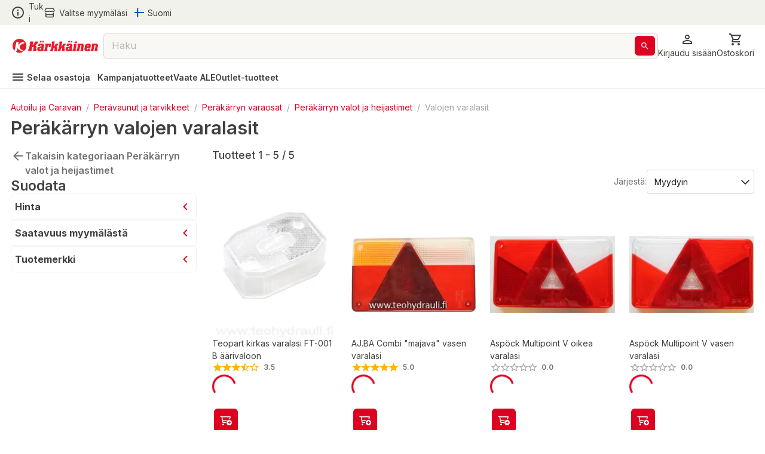

--- FILE ---
content_type: text/html; charset=utf-8
request_url: https://www.karkkainen.com/verkkokauppa/perakarryn-valojen-varalasit?fromPage=catalogEntryList&beginIndex=0&orderBy=4&pageView=list
body_size: 48401
content:
<!DOCTYPE html><html lang="fi-FI"><head><meta charSet="utf-8" data-next-head=""/><meta name="viewport" content="width=device-width" data-next-head=""/><title data-next-head="">Peräkärryn valojen varalasit</title><meta name="description" content="Tutustu kattavaan Valojen varalasit -valikoimaamme. Tilaa tuotteet Kärkkäisen verkkokaupasta helposti ja edullisesti!" data-next-head=""/><meta name="keywords" content="react store" data-next-head=""/><meta property="og:title" content="Peräkärryn valojen varalasit" data-next-head=""/><meta property="og:description" content="Tutustu kattavaan Valojen varalasit -valikoimaamme. Tilaa tuotteet Kärkkäisen verkkokaupasta helposti ja edullisesti!" data-next-head=""/><meta property="og:type" content="website" data-next-head=""/><meta property="og:image" content="https://img.karkkainen.com/image/upload/f_auto,q_auto/v1613112641/bannerit/karkkainen-og.jpg" data-next-head=""/><meta property="og:url" content="https://www.karkkainen.com/verkkokauppa/perakarryn-valojen-varalasit" data-next-head=""/><meta property="fb:app_id" name="fb_app_id" content="0" data-next-head=""/><link rel="canonical" href="https://www.karkkainen.com/verkkokauppa/perakarryn-valojen-varalasit" data-next-head=""/><link rel="alternate" hrefLang="fi" href="https://www.karkkainen.com/verkkokauppa/perakarryn-valojen-varalasit" data-next-head=""/><link rel="alternate" hrefLang="en" href="https://www.karkkainen.com/en-en/trailer-lights-spare-glasses-1" data-next-head=""/><link rel="alternate" hrefLang="x-default" href="https://www.karkkainen.com/verkkokauppa/perakarryn-valojen-varalasit" data-next-head=""/><link rel="shortcut icon" href="https://img.karkkainen.com/image/upload/v1739198376/icons/favicon.ico" data-next-head=""/><link rel="apple-touch-icon" sizes="180x180" href="https://img.karkkainen.com/image/upload/v1739198376/icons/apple-touch-icon.png" data-next-head=""/><link rel="icon" type="image/png" sizes="32x32" href="https://img.karkkainen.com/image/upload/v1739198376/icons/favicon-32x32.png" data-next-head=""/><link rel="icon" type="image/png" sizes="16x16" href="https://img.karkkainen.com/image/upload/v1739198377/icons/favicon-16x16.png" data-next-head=""/><link rel="mask-icon" href="https://img.karkkainen.com/image/upload/v1739198378/icons/safari-pinned-tab.svg" color="#ce0000" data-next-head=""/><link rel="manifest" href="https://img.karkkainen.com/raw/upload/v1739259464/icons/manifest.json" data-next-head=""/><meta name="theme-color" content="#ffffff" data-next-head=""/><meta name="msapplication-navbutton-color" content="#ffffff" data-next-head=""/><meta name="apple-mobile-web-app-status-bar-style" content="#ffffff" data-next-head=""/><meta name="google-site-verification" content="MdR8d1LhejGrT572W0ZsujtwH85pwkqrcC81GIpQVhY" data-next-head=""/><meta name="referrer" content="strict-origin-when-cross-origin"/><link rel="preload" href="/_next/static/media/e4af272ccee01ff0-s.p.woff2" as="font" type="font/woff2" crossorigin="anonymous" data-next-font="size-adjust"/><link rel="preload" href="/_next/static/media/3a6b4f9b39692adf-s.p.woff2" as="font" type="font/woff2" crossorigin="anonymous" data-next-font="size-adjust"/><link rel="preload" href="/_next/static/css/96308fe5fd4c7a80.css" as="style"/><script data-next-head="">(function(w,d,s,l,i){w[l]=w[l]||[];
		w[l].push({'gtm.start': new Date().getTime(),event:'gtm.js'});
		var f=d.getElementsByTagName(s)[0],j=d.createElement(s),dl=l!='dataLayer'?'&l='+l:'';
		j.async=true;j.src='https://www.googletagmanager.com/gtm.js?id='+i+dl+'&gtm_auth=7vTrBnCd560IlBPjSREwPg&gtm_preview=env-1&gtm_cookies_win=x';
		f.parentNode.insertBefore(j,f);})(window,document,'script','dataLayer','GTM-KJWXL87C');</script><script id="breadcrumb-structured-data" type="application/ld+json" data-next-head="">{"@context":"https://schema.org","@type":"BreadcrumbList","itemListElement":[{"@type":"ListItem","position":1,"item":{"@type":"WebPage","@id":"verkkokauppa/autoilu-ja-caravan","name":"Autoilu ja Caravan"}},{"@type":"ListItem","position":2,"item":{"@type":"WebPage","@id":"verkkokauppa/peravaunut-ja-tarvikkeet","name":"Perävaunut ja tarvikkeet"}},{"@type":"ListItem","position":3,"item":{"@type":"WebPage","@id":"verkkokauppa/perakarryn-varaosat","name":"Peräkärryn varaosat"}},{"@type":"ListItem","position":4,"item":{"@type":"WebPage","@id":"verkkokauppa/perakarryn-valot-ja-heijastimet","name":"Peräkärryn valot ja heijastimet"}},{"@type":"ListItem","position":5,"item":{"@type":"WebPage","@id":"verkkokauppa/perakarryn-valojen-varalasit","name":"Valojen varalasit"}}]}</script><script id="product-listing-structured-data" type="application/ld+json" data-next-head="">{"@context":"https://schema.org","@type":"ItemList","itemListElement":[{"@type":"ListItem","position":1,"url":"/teopart-kirkas-varalasi-ft-001-b-aarivaloon","name":"Teopart kirkas varalasi FT-001 B äärivaloon"},{"@type":"ListItem","position":2,"url":"/aj-ba-combi-majava-vasen-varalasi","name":"AJ.BA Combi \"majava\" vasen varalasi"},{"@type":"ListItem","position":3,"url":"/aspock-multipoint-v-oikea-varalasi","name":"Aspöck Multipoint V oikea varalasi"},{"@type":"ListItem","position":4,"url":"/aspock-multipoint-v-vasen-varalasi","name":"Aspöck Multipoint V vasen varalasi"},{"@type":"ListItem","position":5,"url":"/aj-ba-combi-majava-oikea-varalasi","name":"AJ.BA Combi \"majava\" oikea varalasi"}]}</script><link rel="stylesheet" href="/_next/static/css/96308fe5fd4c7a80.css" data-n-g=""/><noscript data-n-css=""></noscript><script defer="" noModule="" src="/_next/static/chunks/polyfills-42372ed130431b0a.js"></script><script id="fetch-wrapper" src="/interceptedFetch.js" defer="" data-nscript="beforeInteractive"></script><script defer="" src="/_next/static/chunks/9557.d8a8030331b61f39.js"></script><script defer="" src="/_next/static/chunks/8391.8b71176e363bbbac.js"></script><script defer="" src="/_next/static/chunks/5852.6433b26c96b3ef1f.js"></script><script defer="" src="/_next/static/chunks/8262.356c9a8727d98c3f.js"></script><script defer="" src="/_next/static/chunks/6476.ac3d8ba83301d5a2.js"></script><script defer="" src="/_next/static/chunks/3520.fa820e1d94b5bab5.js"></script><script defer="" src="/_next/static/chunks/2872.1a10eba40c4c8705.js"></script><script defer="" src="/_next/static/chunks/7493.768f28c4732f7563.js"></script><script defer="" src="/_next/static/chunks/2655.72ff05cf00e1fd7c.js"></script><script defer="" src="/_next/static/chunks/9514.a11c967df7d7b788.js"></script><script defer="" src="/_next/static/chunks/4395.c27f05c04bd795a7.js"></script><script defer="" src="/_next/static/chunks/9341.4a59d8454e25efbf.js"></script><script defer="" src="/_next/static/chunks/9381.bc64e6ad710170e9.js"></script><script defer="" src="/_next/static/chunks/1912.0499ec8549719bff.js"></script><script defer="" src="/_next/static/chunks/1987.5e85c1c692a484ac.js"></script><script defer="" src="/_next/static/chunks/7835.1dbdc6531439535e.js"></script><script defer="" src="/_next/static/chunks/1861.6ed40ab21c12f9b2.js"></script><script defer="" src="/_next/static/chunks/7512.c84f136c7e936a8c.js"></script><script defer="" src="/_next/static/chunks/3876.65bd3b600f1ffe29.js"></script><script defer="" src="/_next/static/chunks/2830.0c07880d61ac24d4.js"></script><script src="/_next/static/chunks/webpack-2c27d000cef1a8d7.js" defer=""></script><script src="/_next/static/chunks/framework-77dff60c8c44585c.js" defer=""></script><script src="/_next/static/chunks/main-55a03e80d258519e.js" defer=""></script><script src="/_next/static/chunks/pages/_app-8d740cf9de7e22ec.js" defer=""></script><script src="/_next/static/chunks/4762-3553ad5b0235aaec.js" defer=""></script><script src="/_next/static/chunks/pages/%5B%5B...path%5D%5D-89fcb0adf157381c.js" defer=""></script><script src="/_next/static/prod-master-03fa01a/_buildManifest.js" defer=""></script><script src="/_next/static/prod-master-03fa01a/_ssgManifest.js" defer=""></script><style data-emotion="css-global 0"></style><style data-emotion="css-global 1ubf5q5">html{-webkit-font-smoothing:antialiased;-moz-osx-font-smoothing:grayscale;box-sizing:border-box;-webkit-text-size-adjust:100%;}*,*::before,*::after{box-sizing:inherit;}strong,b{font-weight:700;}body{margin:0;color:#40403E;font-size:14px;font-weight:var(--font-weight-regular);font-family:'Inter','Inter Fallback',sans-serif;line-height:1.5;background-color:#FFFFFF;}@media print{body{background-color:#FFFFFF;}}body::backdrop{background-color:#FFFFFF;}html,body,#__next{max-width:100vw;min-height:100vh;display:-webkit-box;display:-webkit-flex;display:-ms-flexbox;display:flex;-webkit-flex:1;-ms-flex:1;flex:1;}#__next{-webkit-flex-direction:column;-ms-flex-direction:column;flex-direction:column;}#__next>main{-webkit-flex:1;-ms-flex:1;flex:1;}img{max-width:100%;}:root{--font-weight-light:300;--font-weight-regular:400;--font-weight-medium:500;--font-weight-semibold:600;--font-weight-bold:700;--font-weight-extrabold:800;--font-weight-black:900;}html{font-family:'Inter','Inter Fallback';}body{scroll-behavior:smooth;overflow-x:hidden;}a{-webkit-text-decoration:none;text-decoration:none;}</style><style data-emotion="css-global 1prfaxn">@-webkit-keyframes mui-auto-fill{from{display:block;}}@keyframes mui-auto-fill{from{display:block;}}@-webkit-keyframes mui-auto-fill-cancel{from{display:block;}}@keyframes mui-auto-fill-cancel{from{display:block;}}</style><style data-emotion="css-global animation-61bdi0">@-webkit-keyframes animation-61bdi0{0%{-webkit-transform:rotate(0deg);-moz-transform:rotate(0deg);-ms-transform:rotate(0deg);transform:rotate(0deg);}100%{-webkit-transform:rotate(360deg);-moz-transform:rotate(360deg);-ms-transform:rotate(360deg);transform:rotate(360deg);}}@keyframes animation-61bdi0{0%{-webkit-transform:rotate(0deg);-moz-transform:rotate(0deg);-ms-transform:rotate(0deg);transform:rotate(0deg);}100%{-webkit-transform:rotate(360deg);-moz-transform:rotate(360deg);-ms-transform:rotate(360deg);transform:rotate(360deg);}}</style><style data-emotion="css-global animation-1p2h4ri">@-webkit-keyframes animation-1p2h4ri{0%{stroke-dasharray:1px,200px;stroke-dashoffset:0;}50%{stroke-dasharray:100px,200px;stroke-dashoffset:-15px;}100%{stroke-dasharray:100px,200px;stroke-dashoffset:-125px;}}@keyframes animation-1p2h4ri{0%{stroke-dasharray:1px,200px;stroke-dashoffset:0;}50%{stroke-dasharray:100px,200px;stroke-dashoffset:-15px;}100%{stroke-dasharray:100px,200px;stroke-dashoffset:-125px;}}</style><style data-emotion="css niqlmz c4sutr hboir5 8atqhb enzp3o 1c9a7ij yel2vb vubbuv 1wor0f2 6fplvy 1ncqlr 1vfrdif 1ldlvn6 168bo85 141mxaz 194m2n5 i3xlzd lei1jj dp9slk vqftt7 241b0n 16xyz09 1qd7z1h golqna 1ixu8w1 18uocj2 goyk03 83qakc igs3ac ihdtdm 1hyfx7x blckvs 15k7dfo a2o8i4 1jjtqn2 18jqfyr dvxtzn 1qorw4h pezxv1 1yzq1ff lio56p iyc0g7 15unhmx 4wb6l8 17qr7ll 1wvrbv1 1abmhwt jq9wdi xzuj91 y7q4uq 1prz8mb gojse6 s84vu6 1w43iwt 145gtlm y80v9p eiajwa j7qwjs 1350c62 thqn8b ltbwea nhb8h9 3mf706 cbl6n5 1arudfi 1gh2z6u brpz7e 1h8brqu 1u1uayy 4lyn3r mbssy4 1u5xrkq 1ge90ft ah1ldb 1xtena5 datoo1 1shgu5d 1wwew76 1h7oyr6 pw9ajl lalvi9 14pxth5 1qfx752 slpad3 1n11r91 lcw28l 12ktxaq 1enh5nt oowezu 1ju8xa6 a0y2e3 8xs788 1hieftg uxwch2 1wzokbh 3ndvyc 10opxo5 m5faut 1x1xdwy 1ogrfs3 13i1f9f l8yje8 1e5gnjc 1368je9 1hhg5vh 19sbefm ji5ubp 1v8idpz 16hkx7z 1m9pwf3 y3ie6z 14a3ucr tje87y ce78ha 139gauj 1qk2bm 1l96w9z 1lfmb2w u3kdk7 10a8187 1qegpjb swhhd8 1nt8p6 10jrrou 1dn2ktn vlbvlj 1sty4az k0sogd 4jdz55 ryyy2f 1td539b 457xg9 1bwx68r 16glvjy qza8cg 1ndb9qj c06wgv 1hayx65 1dgikqb 1r4up72 azxi8u 14p26hn n1mv6t 13o7eu2 14891ef mf93gm 1owxskb 1czdd7e 1mvebuf 18pp84j rcc9d8 gniua1 1gvjt5z i7uxux ifxbcv 1nmaced 13o28i1 ct450q 1o7gf9c 1mvxp74 1juhaei 3dgk3m 1wizz3f rg3ob3 1l6c7y9 14u6frn 91w3mz tfxokg qmyy04 1o29l15 1hdbc19 15gzzkv gsi3kv 1s536k1 1o2yft2 16gk1z 199h1xi x5v50y 1wxagyz 131mijd 1vk6d9b 1osz0ga nwennf g57jq7 1pomm96 4w2mif 1d7lhnp 1h9ajyh p1lxia 3ctn6a 11fjv26 9dpiz0 13w0adg 16ryx6w">.css-niqlmz{background-color:#FFFFFF;color:#40403E;-webkit-transition:box-shadow 300ms cubic-bezier(0.4, 0, 0.2, 1) 0ms;transition:box-shadow 300ms cubic-bezier(0.4, 0, 0.2, 1) 0ms;box-shadow:none;border:1px solid #D9D8D4;display:-webkit-box;display:-webkit-flex;display:-ms-flexbox;display:flex;-webkit-flex-direction:column;-ms-flex-direction:column;flex-direction:column;width:100%;box-sizing:border-box;-webkit-flex-shrink:0;-ms-flex-negative:0;flex-shrink:0;position:fixed;z-index:1100;top:0;left:auto;right:0;background-color:#DE0021;color:#ffffff;position:fixed;top:0;left:0;right:0;z-index:1100;color:#40403E;border:none;border-bottom:1px solid #D9D8D4;}@media print{.css-niqlmz{position:absolute;}}.css-c4sutr{height:auto;overflow:visible;-webkit-transition:height 300ms cubic-bezier(0.4, 0, 0.2, 1) 0ms;transition:height 300ms cubic-bezier(0.4, 0, 0.2, 1) 0ms;}.css-hboir5{display:-webkit-box;display:-webkit-flex;display:-ms-flexbox;display:flex;width:100%;}.css-8atqhb{width:100%;}.css-enzp3o{position:relative;display:-webkit-box;display:-webkit-flex;display:-ms-flexbox;display:flex;-webkit-align-items:center;-webkit-box-align:center;-ms-flex-align:center;align-items:center;padding-left:12px;padding-right:12px;min-height:56px;background-color:#F2F2ED;-webkit-box-pack:center;-ms-flex-pack:center;-webkit-justify-content:center;justify-content:center;min-height:-webkit-fit-content!important;min-height:-moz-fit-content!important;min-height:fit-content!important;padding-left:12px;padding-right:12px;}@media (min-width:430px){.css-enzp3o{padding-left:18px;padding-right:18px;}}@media (min-width:0px){@media (orientation: landscape){.css-enzp3o{min-height:48px;}}}@media (min-width:430px){.css-enzp3o{min-height:64px;}}.css-1c9a7ij{display:-webkit-box;display:-webkit-flex;display:-ms-flexbox;display:flex;-webkit-flex-direction:row;-ms-flex-direction:row;flex-direction:row;width:100%;-webkit-box-pack:justify;-webkit-justify-content:space-between;justify-content:space-between;-webkit-align-items:center;-webkit-box-align:center;-ms-flex-align:center;align-items:center;max-width:1920px;}.css-yel2vb{display:-webkit-box;display:-webkit-flex;display:-ms-flexbox;display:flex;-webkit-flex-direction:row;-ms-flex-direction:row;flex-direction:row;-webkit-align-items:center;-webkit-box-align:center;-ms-flex-align:center;align-items:center;display:-webkit-box;display:-webkit-flex;display:-ms-flexbox;display:flex;width:-webkit-max-content;width:-moz-max-content;width:max-content;cursor:pointer;color:#40403E;-webkit-text-decoration:none;text-decoration:none;}.css-yel2vb>:not(style):not(style){margin:0;}.css-yel2vb>:not(style)~:not(style){margin-left:6px;}.css-yel2vb:hover{color:#DE0021;}.css-vubbuv{-webkit-user-select:none;-moz-user-select:none;-ms-user-select:none;user-select:none;width:1em;height:1em;display:inline-block;fill:currentColor;-webkit-flex-shrink:0;-ms-flex-negative:0;flex-shrink:0;-webkit-transition:fill 200ms cubic-bezier(0.4, 0, 0.2, 1) 0ms;transition:fill 200ms cubic-bezier(0.4, 0, 0.2, 1) 0ms;font-size:1.5rem;}.css-1wor0f2{margin:0;font-size:14px;font-weight:var(--font-weight-regular);font-family:'Inter','Inter Fallback',sans-serif;line-height:1.5;word-break:break-word;-webkit-hyphens:auto;-moz-hyphens:auto;-ms-hyphens:auto;hyphens:auto;text-wrap:nowrap;}.css-6fplvy{display:-webkit-box;display:-webkit-flex;display:-ms-flexbox;display:flex;-webkit-flex-direction:row;-ms-flex-direction:row;flex-direction:row;height:32px;width:100%;-webkit-align-items:center;-webkit-box-align:center;-ms-flex-align:center;align-items:center;-webkit-box-pack:end;-ms-flex-pack:end;-webkit-justify-content:end;justify-content:end;}.css-6fplvy>:not(style):not(style){margin:0;}.css-6fplvy>:not(style)~:not(style){margin-left:12px;}.css-1ncqlr{display:-webkit-inline-box;display:-webkit-inline-flex;display:-ms-inline-flexbox;display:inline-flex;-webkit-align-items:center;-webkit-box-align:center;-ms-flex-align:center;align-items:center;-webkit-box-pack:center;-ms-flex-pack:center;-webkit-justify-content:center;justify-content:center;position:relative;box-sizing:border-box;-webkit-tap-highlight-color:transparent;background-color:transparent;outline:0;border:0;margin:0;border-radius:0;padding:0;cursor:pointer;-webkit-user-select:none;-moz-user-select:none;-ms-user-select:none;user-select:none;vertical-align:middle;-moz-appearance:none;-webkit-appearance:none;-webkit-text-decoration:none;text-decoration:none;color:inherit;font-size:15px;font-weight:var(--font-weight-regular);text-transform:none;font-family:'Inter','Inter Fallback',sans-serif;line-height:1.75;min-width:64px;padding:6px 8px;border-radius:6px;-webkit-transition:background-color 250ms cubic-bezier(0.4, 0, 0.2, 1) 0ms,box-shadow 250ms cubic-bezier(0.4, 0, 0.2, 1) 0ms,border-color 250ms cubic-bezier(0.4, 0, 0.2, 1) 0ms,color 250ms cubic-bezier(0.4, 0, 0.2, 1) 0ms;transition:background-color 250ms cubic-bezier(0.4, 0, 0.2, 1) 0ms,box-shadow 250ms cubic-bezier(0.4, 0, 0.2, 1) 0ms,border-color 250ms cubic-bezier(0.4, 0, 0.2, 1) 0ms,color 250ms cubic-bezier(0.4, 0, 0.2, 1) 0ms;color:#DE0021;min-width:auto;font-weight:600;box-shadow:none!important;box-shadow:none;min-width:unset;color:#DE0021;padding-top:6px;padding-bottom:6px;padding-left:9px;padding-right:9px;font-size:16px;color:#40403E;padding-left:0px;padding-right:0px;}.css-1ncqlr::-moz-focus-inner{border-style:none;}.css-1ncqlr.Mui-disabled{pointer-events:none;cursor:default;}@media print{.css-1ncqlr{-webkit-print-color-adjust:exact;color-adjust:exact;}}.css-1ncqlr:hover{-webkit-text-decoration:none;text-decoration:none;background-color:rgba(222, 0, 33, 0.04);}@media (hover: none){.css-1ncqlr:hover{background-color:transparent;}}.css-1ncqlr.Mui-disabled{color:#A6A5A2;}.css-1ncqlr svg>path{-webkit-transition:fill 300ms cubic-bezier(0.4, 0, 0.2, 1) 0ms;transition:fill 300ms cubic-bezier(0.4, 0, 0.2, 1) 0ms;fill:currentColor;}.css-1ncqlr:hover{color:#AB191E;background-color:unset;}.css-1ncqlr:hover{color:#DE0021;}.css-1vfrdif{display:-webkit-box;display:-webkit-flex;display:-ms-flexbox;display:flex;-webkit-flex-direction:row;-ms-flex-direction:row;flex-direction:row;-webkit-align-items:center;-webkit-box-align:center;-ms-flex-align:center;align-items:center;}.css-1vfrdif>:not(style):not(style){margin:0;}.css-1vfrdif>:not(style)~:not(style){margin-left:6px;}.css-1ldlvn6{margin:0;font-size:14px;font-weight:var(--font-weight-regular);font-family:'Inter','Inter Fallback',sans-serif;line-height:1.5;word-break:break-word;-webkit-hyphens:auto;-moz-hyphens:auto;-ms-hyphens:auto;hyphens:auto;}.css-168bo85{-webkit-user-select:none;-moz-user-select:none;-ms-user-select:none;user-select:none;width:1em;height:1em;display:inline-block;fill:currentColor;-webkit-flex-shrink:0;-ms-flex-negative:0;flex-shrink:0;-webkit-transition:fill 200ms cubic-bezier(0.4, 0, 0.2, 1) 0ms;transition:fill 200ms cubic-bezier(0.4, 0, 0.2, 1) 0ms;font-size:1.5rem;fontsize:16px;display:-webkit-box;display:-webkit-flex;display:-ms-flexbox;display:flex;-webkit-align-items:center;-webkit-box-align:center;-ms-flex-align:center;align-items:center;-webkit-box-pack:center;-ms-flex-pack:center;-webkit-justify-content:center;justify-content:center;height:16px;width:16px;}.css-141mxaz{position:relative;display:-webkit-box;display:-webkit-flex;display:-ms-flexbox;display:flex;-webkit-align-items:center;-webkit-box-align:center;-ms-flex-align:center;align-items:center;padding-left:12px;padding-right:12px;min-height:56px;background-color:#FFFFFF;-webkit-box-pack:center;-ms-flex-pack:center;-webkit-justify-content:center;justify-content:center;min-height:-webkit-fit-content!important;min-height:-moz-fit-content!important;min-height:fit-content!important;padding-top:6px;padding-left:12px;padding-right:12px;border:none;}@media (min-width:430px){.css-141mxaz{padding-left:18px;padding-right:18px;}}@media (min-width:0px){@media (orientation: landscape){.css-141mxaz{min-height:48px;}}}@media (min-width:430px){.css-141mxaz{min-height:64px;}}@media (min-width:0px){.css-141mxaz{padding-bottom:0px;}}@media (min-width:992px){.css-141mxaz{padding-bottom:6px;}}.css-194m2n5{display:-webkit-box;display:-webkit-flex;display:-ms-flexbox;display:flex;-webkit-flex-direction:row;-ms-flex-direction:row;flex-direction:row;gap:18px;width:100%;-webkit-box-pack:justify;-webkit-justify-content:space-between;justify-content:space-between;-webkit-align-items:center;-webkit-box-align:center;-ms-flex-align:center;align-items:center;max-width:1920px;}.css-i3xlzd{margin:0;font:inherit;word-break:break-word;-webkit-hyphens:auto;-moz-hyphens:auto;-ms-hyphens:auto;hyphens:auto;color:#DE0021;-webkit-text-decoration:underline;text-decoration:underline;text-decoration-color:rgba(222, 0, 33, 0.4);-webkit-text-decoration:none;text-decoration:none;display:-webkit-box;display:-webkit-flex;display:-ms-flexbox;display:flex;-webkit-align-items:center;-webkit-box-align:center;-ms-flex-align:center;align-items:center;margin-left:-6px;}.css-i3xlzd:hover{text-decoration-color:inherit;}.css-lei1jj{-webkit-user-select:none;-moz-user-select:none;-ms-user-select:none;user-select:none;width:1em;height:1em;display:inline-block;fill:currentColor;-webkit-flex-shrink:0;-ms-flex-negative:0;flex-shrink:0;-webkit-transition:fill 200ms cubic-bezier(0.4, 0, 0.2, 1) 0ms;transition:fill 200ms cubic-bezier(0.4, 0, 0.2, 1) 0ms;font-size:1.5rem;font-size:24px;width:27px;cursor:pointer;}@media (min-width:0px){.css-lei1jj{display:none;}}@media (min-width:430px){.css-lei1jj{display:none;}}.css-dp9slk{-webkit-user-select:none;-moz-user-select:none;-ms-user-select:none;user-select:none;width:1em;height:1em;display:inline-block;fill:currentColor;-webkit-flex-shrink:0;-ms-flex-negative:0;flex-shrink:0;-webkit-transition:fill 200ms cubic-bezier(0.4, 0, 0.2, 1) 0ms;transition:fill 200ms cubic-bezier(0.4, 0, 0.2, 1) 0ms;font-size:1.5rem;font-size:24px;width:161px;cursor:pointer;}@media (min-width:0px){.css-dp9slk{display:inline;}}@media (min-width:430px){.css-dp9slk{display:inline;}}.css-vqftt7{-webkit-box-flex:1;-webkit-flex-grow:1;-ms-flex-positive:1;flex-grow:1;position:relative;-webkit-box-pack:center;-ms-flex-pack:center;-webkit-justify-content:center;justify-content:center;}@media (min-width:0px){.css-vqftt7{display:none;}}@media (min-width:992px){.css-vqftt7{display:-webkit-box;display:-webkit-flex;display:-ms-flexbox;display:flex;}}.css-241b0n{position:fixed;display:-webkit-box;display:-webkit-flex;display:-ms-flexbox;display:flex;-webkit-align-items:center;-webkit-box-align:center;-ms-flex-align:center;align-items:center;-webkit-box-pack:center;-ms-flex-pack:center;-webkit-justify-content:center;justify-content:center;right:0;bottom:0;top:0;left:0;background-color:rgba(0, 0, 0, 0.5);-webkit-tap-highlight-color:transparent;z-index:10;}.css-241b0n.MuiBackdrop-root{margin-left:0!important;}.css-16xyz09{-webkit-box-flex:1;-webkit-flex-grow:1;-ms-flex-positive:1;flex-grow:1;background-color:#FFFFFF;z-index:20;top:0;max-width:992px;width:100%;position:static;border-radius:12px;}.css-1qd7z1h{display:-webkit-inline-box;display:-webkit-inline-flex;display:-ms-inline-flexbox;display:inline-flex;-webkit-flex-direction:column;-ms-flex-direction:column;flex-direction:column;position:relative;min-width:0;padding:0;margin:0;border:0;vertical-align:top;font-size:16px;width:100%;height:42px;-webkit-box-flex:1;-webkit-flex-grow:1;-ms-flex-positive:1;flex-grow:1;background-color:#F9F8F4;}.css-1qd7z1h input::-webkit-input-placeholder{color:#A6A5A2;opacity:1;}.css-1qd7z1h input::-moz-placeholder{color:#A6A5A2;opacity:1;}.css-1qd7z1h input:-ms-input-placeholder{color:#A6A5A2;opacity:1;}.css-1qd7z1h input::placeholder{color:#A6A5A2;opacity:1;}.css-1qd7z1h fieldset{border-width:1px;border-color:#D9D8D4;}.css-1qd7z1h .MuiOutlinedInput-input::-webkit-input-placeholder{opacity:0.8;}.css-golqna{font-size:14px;font-weight:var(--font-weight-regular);font-family:'Inter','Inter Fallback',sans-serif;line-height:1.4375em;color:#40403E;box-sizing:border-box;position:relative;cursor:text;display:-webkit-inline-box;display:-webkit-inline-flex;display:-ms-inline-flexbox;display:inline-flex;-webkit-align-items:center;-webkit-box-align:center;-ms-flex-align:center;align-items:center;position:relative;border-radius:6px;padding-right:14px;font-size:16px;height:100%;padding-right:5px;}.css-golqna.Mui-disabled{color:#D9D8D4;cursor:default;}.css-golqna:hover .MuiOutlinedInput-notchedOutline{border-color:#40403E;}@media (hover: none){.css-golqna:hover .MuiOutlinedInput-notchedOutline{border-color:rgba(0, 0, 0, 0.23);}}.css-golqna.Mui-focused .MuiOutlinedInput-notchedOutline{border-color:#DE0021;border-width:2px;}.css-golqna.Mui-error .MuiOutlinedInput-notchedOutline{border-color:#d32f2f;}.css-golqna.Mui-disabled .MuiOutlinedInput-notchedOutline{border-color:#A6A5A2;}.css-golqna fieldset.MuiOutlinedInput-notchedOutline{top:0;}.css-golqna legend{display:none;}.css-golqna:hover fieldset.MuiOutlinedInput-notchedOutline{border-color:#A6A5A2;}.css-golqna.Mui-focused fieldset.MuiOutlinedInput-notchedOutline{border-color:#A6A5A2;}.css-golqna.Mui-disabled fieldset.MuiOutlinedInput-notchedOutline{border-color:#F2F2ED;}.css-golqna.Mui-error fieldset.MuiOutlinedInput-notchedOutline{border-color:#DE0021;}.css-golqna input::-webkit-search-cancel-button{display:none;}.css-1ixu8w1{font:inherit;letter-spacing:inherit;color:currentColor;padding:4px 0 5px;border:0;box-sizing:content-box;background:none;height:1.4375em;margin:0;-webkit-tap-highlight-color:transparent;display:block;min-width:0;width:100%;-webkit-animation-name:mui-auto-fill-cancel;animation-name:mui-auto-fill-cancel;-webkit-animation-duration:10ms;animation-duration:10ms;padding-top:1px;-moz-appearance:textfield;padding:8.5px 14px;padding-right:0;}.css-1ixu8w1::-webkit-input-placeholder{color:currentColor;opacity:0.42;-webkit-transition:opacity 200ms cubic-bezier(0.4, 0, 0.2, 1) 0ms;transition:opacity 200ms cubic-bezier(0.4, 0, 0.2, 1) 0ms;}.css-1ixu8w1::-moz-placeholder{color:currentColor;opacity:0.42;-webkit-transition:opacity 200ms cubic-bezier(0.4, 0, 0.2, 1) 0ms;transition:opacity 200ms cubic-bezier(0.4, 0, 0.2, 1) 0ms;}.css-1ixu8w1:-ms-input-placeholder{color:currentColor;opacity:0.42;-webkit-transition:opacity 200ms cubic-bezier(0.4, 0, 0.2, 1) 0ms;transition:opacity 200ms cubic-bezier(0.4, 0, 0.2, 1) 0ms;}.css-1ixu8w1::-ms-input-placeholder{color:currentColor;opacity:0.42;-webkit-transition:opacity 200ms cubic-bezier(0.4, 0, 0.2, 1) 0ms;transition:opacity 200ms cubic-bezier(0.4, 0, 0.2, 1) 0ms;}.css-1ixu8w1:focus{outline:0;}.css-1ixu8w1:invalid{box-shadow:none;}.css-1ixu8w1::-webkit-search-decoration{-webkit-appearance:none;}label[data-shrink=false]+.MuiInputBase-formControl .css-1ixu8w1::-webkit-input-placeholder{opacity:0!important;}label[data-shrink=false]+.MuiInputBase-formControl .css-1ixu8w1::-moz-placeholder{opacity:0!important;}label[data-shrink=false]+.MuiInputBase-formControl .css-1ixu8w1:-ms-input-placeholder{opacity:0!important;}label[data-shrink=false]+.MuiInputBase-formControl .css-1ixu8w1::-ms-input-placeholder{opacity:0!important;}label[data-shrink=false]+.MuiInputBase-formControl .css-1ixu8w1:focus::-webkit-input-placeholder{opacity:0.42;}label[data-shrink=false]+.MuiInputBase-formControl .css-1ixu8w1:focus::-moz-placeholder{opacity:0.42;}label[data-shrink=false]+.MuiInputBase-formControl .css-1ixu8w1:focus:-ms-input-placeholder{opacity:0.42;}label[data-shrink=false]+.MuiInputBase-formControl .css-1ixu8w1:focus::-ms-input-placeholder{opacity:0.42;}.css-1ixu8w1.Mui-disabled{opacity:1;-webkit-text-fill-color:#D9D8D4;}.css-1ixu8w1:-webkit-autofill{-webkit-animation-duration:5000s;animation-duration:5000s;-webkit-animation-name:mui-auto-fill;animation-name:mui-auto-fill;}.css-1ixu8w1:-webkit-autofill{border-radius:inherit;}.css-18uocj2{display:-webkit-box;display:-webkit-flex;display:-ms-flexbox;display:flex;height:0.01em;max-height:2em;-webkit-align-items:center;-webkit-box-align:center;-ms-flex-align:center;align-items:center;white-space:nowrap;color:#737270;margin-left:8px;}.css-goyk03{display:-webkit-inline-box;display:-webkit-inline-flex;display:-ms-inline-flexbox;display:inline-flex;-webkit-align-items:center;-webkit-box-align:center;-ms-flex-align:center;align-items:center;-webkit-box-pack:center;-ms-flex-pack:center;-webkit-justify-content:center;justify-content:center;position:relative;box-sizing:border-box;-webkit-tap-highlight-color:transparent;background-color:transparent;outline:0;border:0;margin:0;border-radius:0;padding:0;cursor:pointer;-webkit-user-select:none;-moz-user-select:none;-ms-user-select:none;user-select:none;vertical-align:middle;-moz-appearance:none;-webkit-appearance:none;-webkit-text-decoration:none;text-decoration:none;color:inherit;font-size:15px;font-weight:var(--font-weight-regular);text-transform:none;font-family:'Inter','Inter Fallback',sans-serif;line-height:1.75;min-width:64px;padding:6px 16px;border-radius:6px;-webkit-transition:background-color 250ms cubic-bezier(0.4, 0, 0.2, 1) 0ms,box-shadow 250ms cubic-bezier(0.4, 0, 0.2, 1) 0ms,border-color 250ms cubic-bezier(0.4, 0, 0.2, 1) 0ms,color 250ms cubic-bezier(0.4, 0, 0.2, 1) 0ms;transition:background-color 250ms cubic-bezier(0.4, 0, 0.2, 1) 0ms,box-shadow 250ms cubic-bezier(0.4, 0, 0.2, 1) 0ms,border-color 250ms cubic-bezier(0.4, 0, 0.2, 1) 0ms,color 250ms cubic-bezier(0.4, 0, 0.2, 1) 0ms;color:#ffffff;background-color:#DE0021;box-shadow:0px 4px 8px -1px rgba(0,0,0,0.02),0px 6px 4px -1px rgba(0,0,0,0.03);min-width:auto;font-weight:600;box-shadow:none!important;padding-top:6px;padding-bottom:6px;padding-left:9px;padding-right:9px;font-size:16px;height:33px;}.css-goyk03::-moz-focus-inner{border-style:none;}.css-goyk03.Mui-disabled{pointer-events:none;cursor:default;}@media print{.css-goyk03{-webkit-print-color-adjust:exact;color-adjust:exact;}}.css-goyk03:hover{-webkit-text-decoration:none;text-decoration:none;background-color:#AB191E;box-shadow:inset 0px 1px 2px 2px rgba(0,0,0,0.1),inset 0px 2px 1px 0px rgba(0,0,0,0.1);}@media (hover: none){.css-goyk03:hover{background-color:#DE0021;}}.css-goyk03:active{box-shadow:none;}.css-goyk03.Mui-focusVisible{box-shadow:none;}.css-goyk03.Mui-disabled{color:#A6A5A2;box-shadow:none;background-color:#F2F2ED;}.css-goyk03 svg>path{-webkit-transition:fill 300ms cubic-bezier(0.4, 0, 0.2, 1) 0ms;transition:fill 300ms cubic-bezier(0.4, 0, 0.2, 1) 0ms;fill:currentColor;}.css-83qakc{-webkit-user-select:none;-moz-user-select:none;-ms-user-select:none;user-select:none;width:1em;height:1em;display:inline-block;fill:currentColor;-webkit-flex-shrink:0;-ms-flex-negative:0;flex-shrink:0;-webkit-transition:fill 200ms cubic-bezier(0.4, 0, 0.2, 1) 0ms;transition:fill 200ms cubic-bezier(0.4, 0, 0.2, 1) 0ms;font-size:1.5rem;color:#fafafa;font-size:16px;}.css-igs3ac{text-align:left;position:absolute;bottom:0;right:0;top:-5px;left:0;margin:0;padding:0 8px;pointer-events:none;border-radius:inherit;border-style:solid;border-width:1px;overflow:hidden;min-width:0%;border-color:rgba(0, 0, 0, 0.23);}.css-ihdtdm{float:unset;width:auto;overflow:hidden;padding:0;line-height:11px;-webkit-transition:width 150ms cubic-bezier(0.0, 0, 0.2, 1) 0ms;transition:width 150ms cubic-bezier(0.0, 0, 0.2, 1) 0ms;}.css-1hyfx7x{display:none;}.css-blckvs{display:-webkit-box;display:-webkit-flex;display:-ms-flexbox;display:flex;-webkit-flex-direction:column;-ms-flex-direction:column;flex-direction:column;margin-top:6px;-webkit-box-pack:space-around;-ms-flex-pack:space-around;-webkit-justify-content:space-around;justify-content:space-around;padding:6px;gap:12px;}@media (min-width:992px){.css-blckvs{-webkit-flex-direction:column;-ms-flex-direction:column;flex-direction:column;}}@media (min-width:1440px){.css-blckvs{-webkit-flex-direction:row;-ms-flex-direction:row;flex-direction:row;}}.css-15k7dfo{display:-webkit-box;display:-webkit-flex;display:-ms-flexbox;display:flex;-webkit-flex-direction:column;-ms-flex-direction:column;flex-direction:column;gap:6px;}@media (min-width:992px){.css-15k7dfo{width:100%;}}@media (min-width:1440px){.css-15k7dfo{width:50%;}}.css-a2o8i4{margin:0;font-size:16px;font-weight:var(--font-weight-medium);font-family:'Inter','Inter Fallback',sans-serif;line-height:1.334;word-break:break-word;-webkit-hyphens:auto;-moz-hyphens:auto;-ms-hyphens:auto;hyphens:auto;color:#A6A5A2;font-weight:500;}.css-1jjtqn2{display:-webkit-box;display:-webkit-flex;display:-ms-flexbox;display:flex;-webkit-flex-direction:column;-ms-flex-direction:column;flex-direction:column;row-gap:6px;}@media (min-width:430px){.css-1jjtqn2{-webkit-align-items:initial;-webkit-box-align:initial;-ms-flex-align:initial;align-items:initial;}}@media (min-width:992px){.css-1jjtqn2{-webkit-align-items:space-between;-webkit-box-align:space-between;-ms-flex-align:space-between;align-items:space-between;}}.css-18jqfyr{display:-webkit-box;display:-webkit-flex;display:-ms-flexbox;display:flex;-webkit-flex-direction:column;-ms-flex-direction:column;flex-direction:column;position:relative;}.css-dvxtzn{display:-webkit-box;display:-webkit-flex;display:-ms-flexbox;display:flex;-webkit-flex-direction:column;-ms-flex-direction:column;flex-direction:column;-webkit-align-items:center;-webkit-box-align:center;-ms-flex-align:center;align-items:center;}.css-1qorw4h{margin:0;font-size:14px;font-weight:var(--font-weight-regular);font-family:'Inter','Inter Fallback',sans-serif;line-height:1.5;word-break:break-word;-webkit-hyphens:auto;-moz-hyphens:auto;-ms-hyphens:auto;hyphens:auto;text-align:center;}@media (min-width:0px){.css-1qorw4h{display:none;}}@media (min-width:430px){.css-1qorw4h{display:none;}}@media (min-width:992px){.css-1qorw4h{display:block;}}.css-pezxv1{margin:0;font:inherit;word-break:break-word;-webkit-hyphens:auto;-moz-hyphens:auto;-ms-hyphens:auto;hyphens:auto;color:#DE0021;-webkit-text-decoration:underline;text-decoration:underline;text-decoration-color:rgba(222, 0, 33, 0.4);-webkit-text-decoration:none;text-decoration:none;color:#40403E;padding-left:0px;padding-right:0px;}.css-pezxv1:hover{text-decoration-color:inherit;}.css-pezxv1:hover{color:#DE0021;}.css-1yzq1ff{position:relative;display:-webkit-inline-box;display:-webkit-inline-flex;display:-ms-inline-flexbox;display:inline-flex;vertical-align:middle;-webkit-flex-shrink:0;-ms-flex-negative:0;flex-shrink:0;}.css-1yzq1ff .MuiBadge-badge{right:1px;top:6px;border:2px solid;padding:1px 4px;word-break:normal;}.css-lio56p{display:-webkit-box;display:-webkit-flex;display:-ms-flexbox;display:flex;-webkit-flex-direction:row;-ms-flex-direction:row;flex-direction:row;-webkit-box-flex-wrap:wrap;-webkit-flex-wrap:wrap;-ms-flex-wrap:wrap;flex-wrap:wrap;-webkit-box-pack:center;-ms-flex-pack:center;-webkit-justify-content:center;justify-content:center;-webkit-align-content:center;-ms-flex-line-pack:center;align-content:center;-webkit-align-items:center;-webkit-box-align:center;-ms-flex-align:center;align-items:center;position:absolute;box-sizing:border-box;font-family:'Inter','Inter Fallback',sans-serif;font-weight:500;font-size:0.75rem;min-width:20px;line-height:1;padding:0 6px;height:20px;border-radius:10px;z-index:1;-webkit-transition:-webkit-transform 225ms cubic-bezier(0.4, 0, 0.2, 1) 0ms;transition:transform 225ms cubic-bezier(0.4, 0, 0.2, 1) 0ms;background-color:#DE0021;color:#ffffff;top:0;right:0;-webkit-transform:scale(1) translate(50%, -50%);-moz-transform:scale(1) translate(50%, -50%);-ms-transform:scale(1) translate(50%, -50%);transform:scale(1) translate(50%, -50%);transform-origin:100% 0%;-webkit-transition:-webkit-transform 195ms cubic-bezier(0.4, 0, 0.2, 1) 0ms;transition:transform 195ms cubic-bezier(0.4, 0, 0.2, 1) 0ms;}.css-lio56p.MuiBadge-invisible{-webkit-transform:scale(0) translate(50%, -50%);-moz-transform:scale(0) translate(50%, -50%);-ms-transform:scale(0) translate(50%, -50%);transform:scale(0) translate(50%, -50%);}.css-iyc0g7{position:relative;display:-webkit-box;display:-webkit-flex;display:-ms-flexbox;display:flex;-webkit-align-items:center;-webkit-box-align:center;-ms-flex-align:center;align-items:center;padding-left:12px;padding-right:12px;min-height:56px;background-color:#FFFFFF;-webkit-box-pack:center;-ms-flex-pack:center;-webkit-justify-content:center;justify-content:center;min-height:-webkit-fit-content!important;min-height:-moz-fit-content!important;min-height:fit-content!important;padding-top:6px;padding-bottom:6px;padding-left:12px;padding-right:12px;}@media (min-width:430px){.css-iyc0g7{padding-left:18px;padding-right:18px;}}@media (min-width:0px){@media (orientation: landscape){.css-iyc0g7{min-height:48px;}}}@media (min-width:430px){.css-iyc0g7{min-height:64px;}}.css-15unhmx{display:-webkit-box;display:-webkit-flex;display:-ms-flexbox;display:flex;-webkit-flex-direction:row;-ms-flex-direction:row;flex-direction:row;gap:6px;-webkit-box-pack:justify;-webkit-justify-content:space-between;justify-content:space-between;-webkit-align-items:center;-webkit-box-align:center;-ms-flex-align:center;align-items:center;width:100%;}@media (min-width:0px){.css-15unhmx{display:-webkit-box;display:-webkit-flex;display:-ms-flexbox;display:flex;}}@media (min-width:992px){.css-15unhmx{display:none;}}.css-4wb6l8{display:-webkit-inline-box;display:-webkit-inline-flex;display:-ms-inline-flexbox;display:inline-flex;-webkit-align-items:center;-webkit-box-align:center;-ms-flex-align:center;align-items:center;-webkit-box-pack:center;-ms-flex-pack:center;-webkit-justify-content:center;justify-content:center;position:relative;box-sizing:border-box;-webkit-tap-highlight-color:transparent;background-color:transparent;outline:0;border:0;margin:0;border-radius:0;padding:0;cursor:pointer;-webkit-user-select:none;-moz-user-select:none;-ms-user-select:none;user-select:none;vertical-align:middle;-moz-appearance:none;-webkit-appearance:none;-webkit-text-decoration:none;text-decoration:none;color:inherit;text-align:center;-webkit-flex:0 0 auto;-ms-flex:0 0 auto;flex:0 0 auto;font-size:1.5rem;padding:8px;border-radius:50%;overflow:visible;color:#737270;-webkit-transition:background-color 150ms cubic-bezier(0.4, 0, 0.2, 1) 0ms;transition:background-color 150ms cubic-bezier(0.4, 0, 0.2, 1) 0ms;margin-left:-12px;color:inherit;padding:9px;font-weight:700;box-shadow:none;border-radius:6px;color:#DE0021;height:48px;}.css-4wb6l8::-moz-focus-inner{border-style:none;}.css-4wb6l8.Mui-disabled{pointer-events:none;cursor:default;}@media print{.css-4wb6l8{-webkit-print-color-adjust:exact;color-adjust:exact;}}.css-4wb6l8.Mui-disabled{background-color:transparent;color:#A6A5A2;}.css-4wb6l8:hover{color:#AB191E;}.css-17qr7ll{-webkit-user-select:none;-moz-user-select:none;-ms-user-select:none;user-select:none;width:1em;height:1em;display:inline-block;fill:currentColor;-webkit-flex-shrink:0;-ms-flex-negative:0;flex-shrink:0;-webkit-transition:fill 200ms cubic-bezier(0.4, 0, 0.2, 1) 0ms;transition:fill 200ms cubic-bezier(0.4, 0, 0.2, 1) 0ms;font-size:1.5rem;color:#DE0021;font-size:36px;}.css-1wvrbv1{-webkit-box-flex:1;-webkit-flex-grow:1;-ms-flex-positive:1;flex-grow:1;background-color:#FFFFFF;z-index:20;top:0;max-width:992px;position:static;left:0!important;width:unset;right:0!important;border-radius:0;margin-left:0!important;}.css-1abmhwt{display:-webkit-box;display:-webkit-flex;display:-ms-flexbox;display:flex;-webkit-flex-direction:row;-ms-flex-direction:row;flex-direction:row;gap:6px;-webkit-box-pack:justify;-webkit-justify-content:space-between;justify-content:space-between;-webkit-align-items:center;-webkit-box-align:center;-ms-flex-align:center;align-items:center;width:100%;}@media (min-width:0px){.css-1abmhwt{display:none;}}@media (min-width:992px){.css-1abmhwt{display:-webkit-box;display:-webkit-flex;display:-ms-flexbox;display:flex;}}.css-jq9wdi{display:-webkit-box;display:-webkit-flex;display:-ms-flexbox;display:flex;-webkit-flex-direction:row;-ms-flex-direction:row;flex-direction:row;overflow-x:auto;text-wrap:nowrap;-webkit-align-items:center;-webkit-box-align:center;-ms-flex-align:center;align-items:center;}.css-jq9wdi>:not(style):not(style){margin:0;}.css-jq9wdi>:not(style)~:not(style){margin-left:12px;}.css-xzuj91{display:-webkit-inline-box;display:-webkit-inline-flex;display:-ms-inline-flexbox;display:inline-flex;-webkit-align-items:center;-webkit-box-align:center;-ms-flex-align:center;align-items:center;-webkit-box-pack:center;-ms-flex-pack:center;-webkit-justify-content:center;justify-content:center;position:relative;box-sizing:border-box;-webkit-tap-highlight-color:transparent;background-color:transparent;outline:0;border:0;margin:0;border-radius:0;padding:0;cursor:pointer;-webkit-user-select:none;-moz-user-select:none;-ms-user-select:none;user-select:none;vertical-align:middle;-moz-appearance:none;-webkit-appearance:none;-webkit-text-decoration:none;text-decoration:none;color:inherit;font-size:0.8125rem;font-weight:var(--font-weight-regular);text-transform:none;font-family:'Inter','Inter Fallback',sans-serif;line-height:1.75;min-width:64px;padding:4px 5px;border-radius:6px;-webkit-transition:background-color 250ms cubic-bezier(0.4, 0, 0.2, 1) 0ms,box-shadow 250ms cubic-bezier(0.4, 0, 0.2, 1) 0ms,border-color 250ms cubic-bezier(0.4, 0, 0.2, 1) 0ms,color 250ms cubic-bezier(0.4, 0, 0.2, 1) 0ms;transition:background-color 250ms cubic-bezier(0.4, 0, 0.2, 1) 0ms,box-shadow 250ms cubic-bezier(0.4, 0, 0.2, 1) 0ms,border-color 250ms cubic-bezier(0.4, 0, 0.2, 1) 0ms,color 250ms cubic-bezier(0.4, 0, 0.2, 1) 0ms;color:#DE0021;min-width:auto;font-weight:600;box-shadow:none!important;box-shadow:none;min-width:unset;color:#DE0021;padding-top:0px;padding-bottom:0px;padding-left:0px;padding-right:0px;font-size:14px;border-radius:0;line-height:1.25;color:#40403E;}.css-xzuj91::-moz-focus-inner{border-style:none;}.css-xzuj91.Mui-disabled{pointer-events:none;cursor:default;}@media print{.css-xzuj91{-webkit-print-color-adjust:exact;color-adjust:exact;}}.css-xzuj91:hover{-webkit-text-decoration:none;text-decoration:none;background-color:rgba(222, 0, 33, 0.04);}@media (hover: none){.css-xzuj91:hover{background-color:transparent;}}.css-xzuj91.Mui-disabled{color:#A6A5A2;}.css-xzuj91 svg>path{-webkit-transition:fill 300ms cubic-bezier(0.4, 0, 0.2, 1) 0ms;transition:fill 300ms cubic-bezier(0.4, 0, 0.2, 1) 0ms;fill:currentColor;}.css-xzuj91:hover{color:#AB191E;background-color:unset;}.css-y7q4uq{display:-webkit-box;display:-webkit-flex;display:-ms-flexbox;display:flex;-webkit-flex-direction:row;-ms-flex-direction:row;flex-direction:row;-webkit-align-items:center;-webkit-box-align:center;-ms-flex-align:center;align-items:center;}.css-y7q4uq>:not(style):not(style){margin:0;}.css-y7q4uq>:not(style)~:not(style){margin-left:3px;}.css-y7q4uq:hover{color:#DE0021;}.css-1prz8mb{display:-webkit-box;display:-webkit-flex;display:-ms-flexbox;display:flex;-webkit-flex-direction:column;-ms-flex-direction:column;flex-direction:column;}@media (min-width:0px){.css-1prz8mb{gap:12px;}}@media (min-width:430px){.css-1prz8mb{gap:12px;}}@media (min-width:992px){.css-1prz8mb{gap:24px;}}@media (min-width:1440px){.css-1prz8mb{gap:24px;}}.css-gojse6{display:-webkit-box;display:-webkit-flex;display:-ms-flexbox;display:flex;-webkit-flex-direction:row;-ms-flex-direction:row;flex-direction:row;gap:12px;}.css-s84vu6{margin:0;font:inherit;word-break:break-word;-webkit-hyphens:auto;-moz-hyphens:auto;-ms-hyphens:auto;hyphens:auto;color:#DE0021;-webkit-text-decoration:underline;text-decoration:underline;text-decoration-color:rgba(222, 0, 33, 0.4);-webkit-text-decoration:none;text-decoration:none;}.css-s84vu6:hover{text-decoration-color:inherit;}.css-1w43iwt{margin:0;font-size:14px;font-weight:var(--font-weight-regular);font-family:'Inter','Inter Fallback',sans-serif;line-height:1.5;word-break:break-word;-webkit-hyphens:auto;-moz-hyphens:auto;-ms-hyphens:auto;hyphens:auto;font-size:16px;font-weight:var(--font-weight-semibold);padding:6px;white-space:wrap;color:#40403E;font-weight:var(--font-weight-semibold);color:#40403E;font-size:14px;padding:0px;}@media (hover: hover){.css-1w43iwt:hover{color:#DE0021;background-color:transparent;}}@media (hover: none){.css-1w43iwt:focus{color:inherit;background-color:inherit;}}.css-145gtlm{box-sizing:border-box;display:-webkit-box;display:-webkit-flex;display:-ms-flexbox;display:flex;-webkit-box-flex-wrap:wrap;-webkit-flex-wrap:wrap;-ms-flex-wrap:wrap;flex-wrap:wrap;width:100%;-webkit-flex-direction:column;-ms-flex-direction:column;flex-direction:column;}.css-145gtlm>.MuiGrid-item{max-width:none;}@media (min-width:0px){.css-145gtlm{gap:0px;padding-top:12px;margin-top:135px!important;}}@media (min-width:430px){.css-145gtlm{padding-top:12px;}}@media (min-width:992px){.css-145gtlm{gap:0px;padding-top:24px;margin-top:145px!important;}}@media (min-width:1440px){.css-145gtlm{padding-top:24px;}}.css-y80v9p{box-sizing:border-box;margin:0;-webkit-flex-direction:row;-ms-flex-direction:row;flex-direction:row;-webkit-flex-basis:0;-ms-flex-preferred-size:0;flex-basis:0;-webkit-box-flex:1;-webkit-flex-grow:1;-ms-flex-positive:1;flex-grow:1;max-width:100%;width:100%;}@media (min-width:430px){.css-y80v9p{-webkit-flex-basis:0;-ms-flex-preferred-size:0;flex-basis:0;-webkit-box-flex:1;-webkit-flex-grow:1;-ms-flex-positive:1;flex-grow:1;max-width:100%;}}@media (min-width:690px){.css-y80v9p{-webkit-flex-basis:0;-ms-flex-preferred-size:0;flex-basis:0;-webkit-box-flex:1;-webkit-flex-grow:1;-ms-flex-positive:1;flex-grow:1;max-width:100%;}}@media (min-width:992px){.css-y80v9p{-webkit-flex-basis:0;-ms-flex-preferred-size:0;flex-basis:0;-webkit-box-flex:1;-webkit-flex-grow:1;-ms-flex-positive:1;flex-grow:1;max-width:100%;}}@media (min-width:1200px){.css-y80v9p{-webkit-flex-basis:0;-ms-flex-preferred-size:0;flex-basis:0;-webkit-box-flex:1;-webkit-flex-grow:1;-ms-flex-positive:1;flex-grow:1;max-width:100%;}}@media (min-width:1440px){.css-y80v9p{-webkit-flex-basis:0;-ms-flex-preferred-size:0;flex-basis:0;-webkit-box-flex:1;-webkit-flex-grow:1;-ms-flex-positive:1;flex-grow:1;max-width:100%;}}@media (min-width:1681px){.css-y80v9p{-webkit-flex-basis:0;-ms-flex-preferred-size:0;flex-basis:0;-webkit-box-flex:1;-webkit-flex-grow:1;-ms-flex-positive:1;flex-grow:1;max-width:100%;}}@media (min-width:1920px){.css-y80v9p{-webkit-flex-basis:0;-ms-flex-preferred-size:0;flex-basis:0;-webkit-box-flex:1;-webkit-flex-grow:1;-ms-flex-positive:1;flex-grow:1;max-width:100%;}}@media (min-width:0px){.css-y80v9p{padding-left:0px;padding-right:0px;}}@media (min-width:430px){.css-y80v9p{padding-left:0px;padding-right:0px;}}.css-eiajwa{display:-webkit-box;display:-webkit-flex;display:-ms-flexbox;display:flex;-webkit-flex-direction:column;-ms-flex-direction:column;flex-direction:column;gap:18px;}.css-eiajwa background{main:linear-gradient(180deg, rgba(255, 179, 0, 0.00) 51.56%, rgba(255, 179, 0, 0.04) 100%);}.css-j7qwjs{display:-webkit-box;display:-webkit-flex;display:-ms-flexbox;display:flex;-webkit-flex-direction:column;-ms-flex-direction:column;flex-direction:column;}.css-1350c62{width:100%;margin-left:auto;box-sizing:border-box;margin-right:auto;display:block;padding-left:12px;padding-right:12px;}@media (min-width:430px){.css-1350c62{padding-left:18px;padding-right:18px;}}@media (min-width:1920px){.css-1350c62{max-width:1920px;}}.css-thqn8b{-webkit-align-items:start;-webkit-box-align:start;-ms-flex-align:start;align-items:start;}.css-ltbwea{margin:0;font-size:14px;font-weight:var(--font-weight-regular);font-family:'Inter','Inter Fallback',sans-serif;line-height:1.5;word-break:break-word;-webkit-hyphens:auto;-moz-hyphens:auto;-ms-hyphens:auto;hyphens:auto;color:#A6A5A2;scrollbar-width:none;overflow:auto;max-width:calc(100vw - 24px);direction:rtl;text-align:left;margin-bottom:0px;margin-top:0px;padding-bottom:6px;}.css-ltbwea .MuiBreadcrumbs-ol{-webkit-box-flex-wrap:nowrap;-webkit-flex-wrap:nowrap;-ms-flex-wrap:nowrap;flex-wrap:nowrap;white-space:nowrap;display:inline-block;direction:ltr;}.css-ltbwea .MuiBreadcrumbs-li{display:inline-block;}.css-ltbwea .MuiBreadcrumbs-separator{display:inline-block;}.css-nhb8h9{display:-webkit-box;display:-webkit-flex;display:-ms-flexbox;display:flex;-webkit-box-flex-wrap:wrap;-webkit-flex-wrap:wrap;-ms-flex-wrap:wrap;flex-wrap:wrap;-webkit-align-items:center;-webkit-box-align:center;-ms-flex-align:center;align-items:center;padding:0;margin:0;list-style:none;}.css-3mf706{display:-webkit-box;display:-webkit-flex;display:-ms-flexbox;display:flex;-webkit-user-select:none;-moz-user-select:none;-ms-user-select:none;user-select:none;margin-left:8px;margin-right:8px;}.css-cbl6n5{margin:0;font-size:1.5rem;font-weight:var(--font-weight-semibold);font-family:'Inter','Inter Fallback',sans-serif;line-height:1.167;word-break:break-word;-webkit-hyphens:auto;-moz-hyphens:auto;-ms-hyphens:auto;hyphens:auto;font-weight:600;padding-top:0px;}@media (min-width:430px){.css-cbl6n5{font-size:1.7138rem;}}@media (min-width:992px){.css-cbl6n5{font-size:1.928rem;}}@media (min-width:1440px){.css-cbl6n5{font-size:1.928rem;}}.css-1arudfi{box-sizing:border-box;margin:0;-webkit-flex-direction:row;-ms-flex-direction:row;flex-direction:row;-webkit-flex-basis:0;-ms-flex-preferred-size:0;flex-basis:0;-webkit-box-flex:1;-webkit-flex-grow:1;-ms-flex-positive:1;flex-grow:1;max-width:100%;width:100%;margin-top:18px;}@media (min-width:430px){.css-1arudfi{-webkit-flex-basis:0;-ms-flex-preferred-size:0;flex-basis:0;-webkit-box-flex:1;-webkit-flex-grow:1;-ms-flex-positive:1;flex-grow:1;max-width:100%;}}@media (min-width:690px){.css-1arudfi{-webkit-flex-basis:0;-ms-flex-preferred-size:0;flex-basis:0;-webkit-box-flex:1;-webkit-flex-grow:1;-ms-flex-positive:1;flex-grow:1;max-width:100%;}}@media (min-width:992px){.css-1arudfi{-webkit-flex-basis:0;-ms-flex-preferred-size:0;flex-basis:0;-webkit-box-flex:1;-webkit-flex-grow:1;-ms-flex-positive:1;flex-grow:1;max-width:100%;}}@media (min-width:1200px){.css-1arudfi{-webkit-flex-basis:0;-ms-flex-preferred-size:0;flex-basis:0;-webkit-box-flex:1;-webkit-flex-grow:1;-ms-flex-positive:1;flex-grow:1;max-width:100%;}}@media (min-width:1440px){.css-1arudfi{-webkit-flex-basis:0;-ms-flex-preferred-size:0;flex-basis:0;-webkit-box-flex:1;-webkit-flex-grow:1;-ms-flex-positive:1;flex-grow:1;max-width:100%;}}@media (min-width:1681px){.css-1arudfi{-webkit-flex-basis:0;-ms-flex-preferred-size:0;flex-basis:0;-webkit-box-flex:1;-webkit-flex-grow:1;-ms-flex-positive:1;flex-grow:1;max-width:100%;}}@media (min-width:1920px){.css-1arudfi{-webkit-flex-basis:0;-ms-flex-preferred-size:0;flex-basis:0;-webkit-box-flex:1;-webkit-flex-grow:1;-ms-flex-positive:1;flex-grow:1;max-width:100%;}}.css-1gh2z6u{width:100%;margin-left:auto;box-sizing:border-box;margin-right:auto;display:block;padding-left:12px;padding-right:12px;height:100%;}@media (min-width:430px){.css-1gh2z6u{padding-left:18px;padding-right:18px;}}@media (min-width:1920px){.css-1gh2z6u{max-width:1920px;}}.css-brpz7e{box-sizing:border-box;display:-webkit-box;display:-webkit-flex;display:-ms-flexbox;display:flex;-webkit-box-flex-wrap:wrap;-webkit-flex-wrap:wrap;-ms-flex-wrap:wrap;flex-wrap:wrap;width:100%;-webkit-flex-direction:row;-ms-flex-direction:row;flex-direction:row;height:100%;-webkit-box-pack:justify;-webkit-justify-content:space-between;justify-content:space-between;}@media (min-width:0px){.css-brpz7e{scroll-margin:140px;}}@media (min-width:992px){.css-brpz7e{scroll-margin:70px;}}.css-1h8brqu{box-sizing:border-box;margin:0;-webkit-flex-direction:row;-ms-flex-direction:row;flex-direction:row;-webkit-flex-basis:100%;-ms-flex-preferred-size:100%;flex-basis:100%;-webkit-box-flex:0;-webkit-flex-grow:0;-ms-flex-positive:0;flex-grow:0;max-width:100%;}@media (min-width:430px){.css-1h8brqu{-webkit-flex-basis:100%;-ms-flex-preferred-size:100%;flex-basis:100%;-webkit-box-flex:0;-webkit-flex-grow:0;-ms-flex-positive:0;flex-grow:0;max-width:100%;}}@media (min-width:690px){.css-1h8brqu{-webkit-flex-basis:100%;-ms-flex-preferred-size:100%;flex-basis:100%;-webkit-box-flex:0;-webkit-flex-grow:0;-ms-flex-positive:0;flex-grow:0;max-width:100%;}}@media (min-width:992px){.css-1h8brqu{-webkit-flex-basis:25%;-ms-flex-preferred-size:25%;flex-basis:25%;-webkit-box-flex:0;-webkit-flex-grow:0;-ms-flex-positive:0;flex-grow:0;max-width:25%;}}@media (min-width:1200px){.css-1h8brqu{-webkit-flex-basis:25%;-ms-flex-preferred-size:25%;flex-basis:25%;-webkit-box-flex:0;-webkit-flex-grow:0;-ms-flex-positive:0;flex-grow:0;max-width:25%;}}@media (min-width:1440px){.css-1h8brqu{-webkit-flex-basis:25%;-ms-flex-preferred-size:25%;flex-basis:25%;-webkit-box-flex:0;-webkit-flex-grow:0;-ms-flex-positive:0;flex-grow:0;max-width:25%;}}@media (min-width:1681px){.css-1h8brqu{-webkit-flex-basis:25%;-ms-flex-preferred-size:25%;flex-basis:25%;-webkit-box-flex:0;-webkit-flex-grow:0;-ms-flex-positive:0;flex-grow:0;max-width:25%;}}@media (min-width:1920px){.css-1h8brqu{-webkit-flex-basis:25%;-ms-flex-preferred-size:25%;flex-basis:25%;-webkit-box-flex:0;-webkit-flex-grow:0;-ms-flex-positive:0;flex-grow:0;max-width:25%;}}@media (min-width:0px){.css-1h8brqu{margin-right:0px;}}@media (min-width:992px){.css-1h8brqu{margin-right:12px;}}.css-1u1uayy{display:-webkit-box;display:-webkit-flex;display:-ms-flexbox;display:flex;-webkit-flex-direction:column;-ms-flex-direction:column;flex-direction:column;gap:18px;}.css-4lyn3r{display:-webkit-box;display:-webkit-flex;display:-ms-flexbox;display:flex;-webkit-flex-direction:column;-ms-flex-direction:column;flex-direction:column;}@media (min-width:0px){.css-4lyn3r{display:none;}}@media (min-width:992px){.css-4lyn3r{display:-webkit-box;display:-webkit-flex;display:-ms-flexbox;display:flex;}}.css-mbssy4{display:-webkit-box;display:-webkit-flex;display:-ms-flexbox;display:flex;-webkit-flex-direction:column;-ms-flex-direction:column;flex-direction:column;gap:6px;}.css-1u5xrkq{display:-webkit-box;display:-webkit-flex;display:-ms-flexbox;display:flex;-webkit-flex-direction:row;-ms-flex-direction:row;flex-direction:row;gap:6px;}.css-1ge90ft{-webkit-user-select:none;-moz-user-select:none;-ms-user-select:none;user-select:none;width:1em;height:1em;display:inline-block;fill:currentColor;-webkit-flex-shrink:0;-ms-flex-negative:0;flex-shrink:0;-webkit-transition:fill 200ms cubic-bezier(0.4, 0, 0.2, 1) 0ms;transition:fill 200ms cubic-bezier(0.4, 0, 0.2, 1) 0ms;font-size:1.5rem;color:#737270;}.css-ah1ldb{margin:0;font-size:14px;font-weight:var(--font-weight-regular);font-family:'Inter','Inter Fallback',sans-serif;line-height:1.5;word-break:break-word;-webkit-hyphens:auto;-moz-hyphens:auto;-ms-hyphens:auto;hyphens:auto;font-weight:600;font-size:16px;color:#737270;}@media (min-width:0px){.css-1xtena5{display:block;}}@media (min-width:992px){.css-1xtena5{display:none;}}.css-datoo1{display:-webkit-box;display:-webkit-flex;display:-ms-flexbox;display:flex;-webkit-flex-direction:row;-ms-flex-direction:row;flex-direction:row;position:fixed;bottom:0;left:0;height:-webkit-fit-content;height:-moz-fit-content;height:fit-content;width:100%;z-index:1100;padding-left:unset!important;padding-right:unset!important;padding-top:unset!important;padding-bottom:unset!important;border-top:1px solid #FF6E83;background:linear-gradient(180deg, #fdf4f6 0%, #FFFFFF 51.56%),#FFFFFF;}@media (min-width:992px){.css-datoo1{display:none;}}.css-1shgu5d{display:-webkit-inline-box;display:-webkit-inline-flex;display:-ms-inline-flexbox;display:inline-flex;-webkit-align-items:center;-webkit-box-align:center;-ms-flex-align:center;align-items:center;-webkit-box-pack:center;-ms-flex-pack:center;-webkit-justify-content:center;justify-content:center;position:relative;box-sizing:border-box;-webkit-tap-highlight-color:transparent;background-color:transparent;outline:0;border:0;margin:0;border-radius:0;padding:0;cursor:pointer;-webkit-user-select:none;-moz-user-select:none;-ms-user-select:none;user-select:none;vertical-align:middle;-moz-appearance:none;-webkit-appearance:none;-webkit-text-decoration:none;text-decoration:none;color:inherit;font-size:15px;font-weight:var(--font-weight-regular);text-transform:none;font-family:'Inter','Inter Fallback',sans-serif;line-height:1.75;min-width:64px;padding:6px 16px;border-radius:6px;-webkit-transition:background-color 250ms cubic-bezier(0.4, 0, 0.2, 1) 0ms,box-shadow 250ms cubic-bezier(0.4, 0, 0.2, 1) 0ms,border-color 250ms cubic-bezier(0.4, 0, 0.2, 1) 0ms,color 250ms cubic-bezier(0.4, 0, 0.2, 1) 0ms;transition:background-color 250ms cubic-bezier(0.4, 0, 0.2, 1) 0ms,box-shadow 250ms cubic-bezier(0.4, 0, 0.2, 1) 0ms,border-color 250ms cubic-bezier(0.4, 0, 0.2, 1) 0ms,color 250ms cubic-bezier(0.4, 0, 0.2, 1) 0ms;color:#ffffff;background-color:#DE0021;box-shadow:0px 4px 8px -1px rgba(0,0,0,0.02),0px 6px 4px -1px rgba(0,0,0,0.03);width:100%;min-width:auto;font-weight:600;box-shadow:none!important;padding-top:6px;padding-bottom:6px;padding-left:9px;padding-right:9px;font-size:16px;height:60px;padding-top:6px;padding-bottom:6px;padding:unset;border-radius:unset;}.css-1shgu5d::-moz-focus-inner{border-style:none;}.css-1shgu5d.Mui-disabled{pointer-events:none;cursor:default;}@media print{.css-1shgu5d{-webkit-print-color-adjust:exact;color-adjust:exact;}}.css-1shgu5d:hover{-webkit-text-decoration:none;text-decoration:none;background-color:#AB191E;box-shadow:inset 0px 1px 2px 2px rgba(0,0,0,0.1),inset 0px 2px 1px 0px rgba(0,0,0,0.1);}@media (hover: none){.css-1shgu5d:hover{background-color:#DE0021;}}.css-1shgu5d:active{box-shadow:none;}.css-1shgu5d.Mui-focusVisible{box-shadow:none;}.css-1shgu5d.Mui-disabled{color:#A6A5A2;box-shadow:none;background-color:#F2F2ED;}.css-1shgu5d svg>path{-webkit-transition:fill 300ms cubic-bezier(0.4, 0, 0.2, 1) 0ms;transition:fill 300ms cubic-bezier(0.4, 0, 0.2, 1) 0ms;fill:currentColor;}@media (min-width:0px){.css-1wwew76{display:none;}}@media (min-width:992px){.css-1wwew76{display:block;}}.css-1h7oyr6{display:-webkit-box;display:-webkit-flex;display:-ms-flexbox;display:flex;-webkit-flex-direction:column;-ms-flex-direction:column;flex-direction:column;gap:6px;}@media (min-width:0px){.css-1h7oyr6{overflow-y:auto;}}@media (min-width:992px){.css-1h7oyr6{overflow-y:visible;}}.css-pw9ajl{background-color:#FFFFFF;color:#40403E;-webkit-transition:box-shadow 300ms cubic-bezier(0.4, 0, 0.2, 1) 0ms;transition:box-shadow 300ms cubic-bezier(0.4, 0, 0.2, 1) 0ms;box-shadow:none;border:1px solid #D9D8D4;display:-webkit-box;display:-webkit-flex;display:-ms-flexbox;display:flex;-webkit-flex-direction:column;-ms-flex-direction:column;flex-direction:column;width:100%;box-sizing:border-box;-webkit-flex-shrink:0;-ms-flex-negative:0;flex-shrink:0;position:fixed;z-index:1100;top:0;left:auto;right:0;background-color:#DE0021;color:#ffffff;-webkit-box-pack:justify;-webkit-justify-content:space-between;justify-content:space-between;-webkit-align-items:center;-webkit-box-align:center;-ms-flex-align:center;align-items:center;-webkit-flex-direction:row;-ms-flex-direction:row;flex-direction:row;background-color:#FFFFFF;color:#40403E;border:none;border-top-left-radius:32px;border-top-right-radius:32px;}@media print{.css-pw9ajl{position:absolute;}}@media (min-width:0px){.css-pw9ajl{position:-webkit-sticky;position:sticky;padding-left:18px;padding-right:9px;padding-top:18px;padding-bottom:18px;}}@media (min-width:992px){.css-pw9ajl{position:static;padding-left:0px;padding-right:0px;padding-top:0px;padding-bottom:0px;z-index:1;}}.css-lalvi9{margin:0;font-size:1.1875rem;font-weight:var(--font-weight-semibold);font-family:'Inter','Inter Fallback',sans-serif;line-height:1.235;word-break:break-word;-webkit-hyphens:auto;-moz-hyphens:auto;-ms-hyphens:auto;hyphens:auto;font-weight:var(--font-weight-semibold);}@media (min-width:430px){.css-lalvi9{font-size:1.2146rem;}}@media (min-width:992px){.css-lalvi9{font-size:1.417rem;}}@media (min-width:1440px){.css-lalvi9{font-size:1.417rem;}}.css-14pxth5{display:-webkit-box;display:-webkit-flex;display:-ms-flexbox;display:flex;-webkit-flex-direction:column;-ms-flex-direction:column;flex-direction:column;gap:6px;}@media (min-width:0px){.css-14pxth5{padding-left:9px;padding-right:9px;border-top-left-radius:32px;border-top-right-radius:32px;}}@media (min-width:992px){.css-14pxth5{padding-left:0px;padding-right:0px;border-top-left-radius:0;border-top-right-radius:0;}}.css-1qfx752{background-color:#FFFFFF;color:#40403E;-webkit-transition:box-shadow 300ms cubic-bezier(0.4, 0, 0.2, 1) 0ms;transition:box-shadow 300ms cubic-bezier(0.4, 0, 0.2, 1) 0ms;border-radius:6px;box-shadow:none;border:1px solid #D9D8D4;position:relative;-webkit-transition:margin 150ms cubic-bezier(0.4, 0, 0.2, 1) 0ms;transition:margin 150ms cubic-bezier(0.4, 0, 0.2, 1) 0ms;overflow-anchor:none;border-radius:0;border-radius:6px;}.css-1qfx752::before{position:absolute;left:0;top:-1px;right:0;height:1px;content:"";opacity:1;background-color:#D9D8D4;-webkit-transition:opacity 150ms cubic-bezier(0.4, 0, 0.2, 1) 0ms,background-color 150ms cubic-bezier(0.4, 0, 0.2, 1) 0ms;transition:opacity 150ms cubic-bezier(0.4, 0, 0.2, 1) 0ms,background-color 150ms cubic-bezier(0.4, 0, 0.2, 1) 0ms;}.css-1qfx752:first-of-type::before{display:none;}.css-1qfx752.Mui-expanded::before{opacity:0;}.css-1qfx752.Mui-expanded:first-of-type{margin-top:0;}.css-1qfx752.Mui-expanded:last-of-type{margin-bottom:0;}.css-1qfx752.Mui-expanded+.css-1qfx752.Mui-expanded::before{display:none;}.css-1qfx752.Mui-disabled{background-color:#F2F2ED;}.css-1qfx752:first-of-type{border-top-left-radius:6px;border-top-right-radius:6px;}.css-1qfx752:last-of-type{border-bottom-left-radius:6px;border-bottom-right-radius:6px;}@supports (-ms-ime-align: auto){.css-1qfx752:last-of-type{border-bottom-left-radius:0;border-bottom-right-radius:0;}}.css-1qfx752.MuiAccordion-root.Mui-expanded{margin:0px;}.css-1qfx752.MuiAccordion-root.Mui-expanded:before{opacity:1;}@media (min-width:0px){.css-1qfx752{border:none;}}@media (min-width:992px){.css-1qfx752{border:1px solid #F2F2ED;}}.css-1qfx752:before{content:none;}.css-slpad3{display:-webkit-inline-box;display:-webkit-inline-flex;display:-ms-inline-flexbox;display:inline-flex;-webkit-align-items:center;-webkit-box-align:center;-ms-flex-align:center;align-items:center;-webkit-box-pack:center;-ms-flex-pack:center;-webkit-justify-content:center;justify-content:center;position:relative;box-sizing:border-box;-webkit-tap-highlight-color:transparent;background-color:transparent;outline:0;border:0;margin:0;border-radius:0;padding:0;cursor:pointer;-webkit-user-select:none;-moz-user-select:none;-ms-user-select:none;user-select:none;vertical-align:middle;-moz-appearance:none;-webkit-appearance:none;-webkit-text-decoration:none;text-decoration:none;color:inherit;display:-webkit-box;display:-webkit-flex;display:-ms-flexbox;display:flex;min-height:48px;padding:0px 12px;-webkit-transition:min-height 150ms cubic-bezier(0.4, 0, 0.2, 1) 0ms,background-color 150ms cubic-bezier(0.4, 0, 0.2, 1) 0ms;transition:min-height 150ms cubic-bezier(0.4, 0, 0.2, 1) 0ms,background-color 150ms cubic-bezier(0.4, 0, 0.2, 1) 0ms;min-height:initial;padding-top:9px;padding-bottom:9px;-webkit-align-items:center;-webkit-box-align:center;-ms-flex-align:center;align-items:center;-webkit-box-pack:justify;-webkit-justify-content:space-between;justify-content:space-between;}.css-slpad3::-moz-focus-inner{border-style:none;}.css-slpad3.Mui-disabled{pointer-events:none;cursor:default;}@media print{.css-slpad3{-webkit-print-color-adjust:exact;color-adjust:exact;}}.css-slpad3.Mui-focusVisible{background-color:rgba(0, 0, 0, 0.12);}.css-slpad3.Mui-disabled{opacity:0.38;}.css-slpad3:hover:not(.Mui-disabled){cursor:pointer;}.css-slpad3.Mui-expanded{min-height:initial;}.css-slpad3 .MuiAccordionSummary-expandIconWrapper{padding-top:9px;padding-bottom:9px;padding-left:0px;padding-right:0px;}.css-slpad3 .MuiAccordionSummary-content{margin:0px;}.css-slpad3 .MuiAccordionSummary-content.Mui-expanded{min-height:initial;margin:0px;}@media (min-width:992px){.css-slpad3{padding-left:6px;padding-right:6px;}}@media (min-width:992px){.css-slpad3[role="button"]:hover{cursor:pointer;}}.css-slpad3 .MuiAccordionSummary-expandIconWrapper{padding:0px;}.css-slpad3 .MuiAccordionSummary-content{max-width:90%;}.css-1n11r91{display:-webkit-box;display:-webkit-flex;display:-ms-flexbox;display:flex;-webkit-box-flex:1;-webkit-flex-grow:1;-ms-flex-positive:1;flex-grow:1;margin:12px 0;}.css-lcw28l{display:-webkit-box;display:-webkit-flex;display:-ms-flexbox;display:flex;-webkit-flex-direction:column;-ms-flex-direction:column;flex-direction:column;gap:6px;width:95%;}.css-12ktxaq{margin:0;font-size:16px;font-weight:var(--font-weight-medium);font-family:'Inter','Inter Fallback',sans-serif;line-height:1.334;word-break:break-word;-webkit-hyphens:auto;-moz-hyphens:auto;-ms-hyphens:auto;hyphens:auto;font-weight:var(--font-weight-bold);max-width:95%;}.css-1enh5nt{display:-webkit-box;display:-webkit-flex;display:-ms-flexbox;display:flex;-webkit-flex-direction:row;-ms-flex-direction:row;flex-direction:row;gap:3px;overflow-x:auto;}@media (min-width:992px){.css-1enh5nt{display:none;}}.css-oowezu{display:-webkit-box;display:-webkit-flex;display:-ms-flexbox;display:flex;color:#737270;-webkit-transform:rotate(0deg);-moz-transform:rotate(0deg);-ms-transform:rotate(0deg);transform:rotate(0deg);-webkit-transition:-webkit-transform 150ms cubic-bezier(0.4, 0, 0.2, 1) 0ms;transition:transform 150ms cubic-bezier(0.4, 0, 0.2, 1) 0ms;}.css-oowezu.Mui-expanded{-webkit-transform:rotate(180deg);-moz-transform:rotate(180deg);-ms-transform:rotate(180deg);transform:rotate(180deg);}.css-1ju8xa6{-webkit-user-select:none;-moz-user-select:none;-ms-user-select:none;user-select:none;width:1em;height:1em;display:inline-block;fill:currentColor;-webkit-flex-shrink:0;-ms-flex-negative:0;flex-shrink:0;-webkit-transition:fill 200ms cubic-bezier(0.4, 0, 0.2, 1) 0ms;transition:fill 200ms cubic-bezier(0.4, 0, 0.2, 1) 0ms;font-size:1.5rem;color:#DE0021;padding:0px;}.css-a0y2e3{height:0;overflow:hidden;-webkit-transition:height 300ms cubic-bezier(0.4, 0, 0.2, 1) 0ms;transition:height 300ms cubic-bezier(0.4, 0, 0.2, 1) 0ms;visibility:hidden;}.css-8xs788{padding:6px 12px 12px;}.css-1hieftg{display:-webkit-box;display:-webkit-flex;display:-ms-flexbox;display:flex;-webkit-flex-direction:column;-ms-flex-direction:column;flex-direction:column;}.css-1hieftg>:not(style):not(style){margin:0;}.css-1hieftg>:not(style)~:not(style){margin-top:6px;}.css-uxwch2{display:-webkit-box;display:-webkit-flex;display:-ms-flexbox;display:flex;-webkit-flex-direction:column;-ms-flex-direction:column;flex-direction:column;padding-left:12px;padding-right:12px;}.css-1wzokbh{border-radius:12px;box-sizing:content-box;display:inline-block;position:relative;cursor:pointer;touch-action:none;-webkit-tap-highlight-color:transparent;color:#DE0021;height:4px;width:100%;padding:13px 0;}@media print{.css-1wzokbh{-webkit-print-color-adjust:exact;color-adjust:exact;}}.css-1wzokbh.Mui-disabled{pointer-events:none;cursor:default;color:#bdbdbd;}.css-1wzokbh.MuiSlider-dragging .MuiSlider-thumb,.css-1wzokbh.MuiSlider-dragging .MuiSlider-track{-webkit-transition:none;transition:none;}@media (pointer: coarse){.css-1wzokbh{padding:20px 0;}}.css-3ndvyc{display:block;position:absolute;border-radius:inherit;background-color:currentColor;opacity:0.38;width:100%;height:inherit;top:50%;-webkit-transform:translateY(-50%);-moz-transform:translateY(-50%);-ms-transform:translateY(-50%);transform:translateY(-50%);}.css-10opxo5{display:block;position:absolute;border-radius:inherit;border:1px solid currentColor;background-color:currentColor;-webkit-transition:left 150ms cubic-bezier(0.4, 0, 0.2, 1) 0ms,width 150ms cubic-bezier(0.4, 0, 0.2, 1) 0ms,bottom 150ms cubic-bezier(0.4, 0, 0.2, 1) 0ms,height 150ms cubic-bezier(0.4, 0, 0.2, 1) 0ms;transition:left 150ms cubic-bezier(0.4, 0, 0.2, 1) 0ms,width 150ms cubic-bezier(0.4, 0, 0.2, 1) 0ms,bottom 150ms cubic-bezier(0.4, 0, 0.2, 1) 0ms,height 150ms cubic-bezier(0.4, 0, 0.2, 1) 0ms;height:inherit;top:50%;-webkit-transform:translateY(-50%);-moz-transform:translateY(-50%);-ms-transform:translateY(-50%);transform:translateY(-50%);}.css-m5faut{position:absolute;width:20px;height:20px;box-sizing:border-box;border-radius:50%;outline:0;background-color:currentColor;display:-webkit-box;display:-webkit-flex;display:-ms-flexbox;display:flex;-webkit-align-items:center;-webkit-box-align:center;-ms-flex-align:center;align-items:center;-webkit-box-pack:center;-ms-flex-pack:center;-webkit-justify-content:center;justify-content:center;-webkit-transition:box-shadow 150ms cubic-bezier(0.4, 0, 0.2, 1) 0ms,left 150ms cubic-bezier(0.4, 0, 0.2, 1) 0ms,bottom 150ms cubic-bezier(0.4, 0, 0.2, 1) 0ms;transition:box-shadow 150ms cubic-bezier(0.4, 0, 0.2, 1) 0ms,left 150ms cubic-bezier(0.4, 0, 0.2, 1) 0ms,bottom 150ms cubic-bezier(0.4, 0, 0.2, 1) 0ms;top:50%;-webkit-transform:translate(-50%, -50%);-moz-transform:translate(-50%, -50%);-ms-transform:translate(-50%, -50%);transform:translate(-50%, -50%);}.css-m5faut::before{position:absolute;content:"";border-radius:inherit;width:100%;height:100%;box-shadow:0px 4px 8px -1px rgba(0,0,0,0.02),0px 6px 4px -1px rgba(0,0,0,0.03);}.css-m5faut::after{position:absolute;content:"";border-radius:50%;width:42px;height:42px;top:50%;left:50%;-webkit-transform:translate(-50%, -50%);-moz-transform:translate(-50%, -50%);-ms-transform:translate(-50%, -50%);transform:translate(-50%, -50%);}.css-m5faut.Mui-disabled:hover{box-shadow:none;}.css-m5faut:hover,.css-m5faut.Mui-focusVisible{box-shadow:0px 0px 0px 8px rgba(222, 0, 33, 0.16);}@media (hover: none){.css-m5faut:hover,.css-m5faut.Mui-focusVisible{box-shadow:none;}}.css-m5faut.Mui-active{box-shadow:0px 0px 0px 14px rgba(222, 0, 33, 0.16);}.css-1x1xdwy{display:-webkit-box;display:-webkit-flex;display:-ms-flexbox;display:flex;-webkit-flex-direction:row;-ms-flex-direction:row;flex-direction:row;}.css-1x1xdwy>:not(style):not(style){margin:0;}.css-1x1xdwy>:not(style)~:not(style){margin-left:6px;}.css-1ogrfs3{display:-webkit-inline-box;display:-webkit-inline-flex;display:-ms-inline-flexbox;display:inline-flex;-webkit-flex-direction:column;-ms-flex-direction:column;flex-direction:column;position:relative;min-width:0;padding:0;margin:0;border:0;vertical-align:top;font-size:16px;}.css-1ogrfs3 input::-webkit-input-placeholder{color:#A6A5A2;opacity:1;}.css-1ogrfs3 input::-moz-placeholder{color:#A6A5A2;opacity:1;}.css-1ogrfs3 input:-ms-input-placeholder{color:#A6A5A2;opacity:1;}.css-1ogrfs3 input::placeholder{color:#A6A5A2;opacity:1;}.css-1ogrfs3 fieldset{border-width:1px;border-color:#D9D8D4;}.css-13i1f9f{font-size:14px;font-weight:var(--font-weight-regular);font-family:'Inter','Inter Fallback',sans-serif;line-height:1.4375em;color:#40403E;box-sizing:border-box;position:relative;cursor:text;display:-webkit-inline-box;display:-webkit-inline-flex;display:-ms-inline-flexbox;display:inline-flex;-webkit-align-items:center;-webkit-box-align:center;-ms-flex-align:center;align-items:center;position:relative;border-radius:6px;padding-left:14px;font-size:16px;}.css-13i1f9f.Mui-disabled{color:#D9D8D4;cursor:default;}.css-13i1f9f:hover .MuiOutlinedInput-notchedOutline{border-color:#40403E;}@media (hover: none){.css-13i1f9f:hover .MuiOutlinedInput-notchedOutline{border-color:rgba(0, 0, 0, 0.23);}}.css-13i1f9f.Mui-focused .MuiOutlinedInput-notchedOutline{border-color:#DE0021;border-width:2px;}.css-13i1f9f.Mui-error .MuiOutlinedInput-notchedOutline{border-color:#d32f2f;}.css-13i1f9f.Mui-disabled .MuiOutlinedInput-notchedOutline{border-color:#A6A5A2;}.css-13i1f9f fieldset.MuiOutlinedInput-notchedOutline{top:0;}.css-13i1f9f legend{display:none;}.css-13i1f9f:hover fieldset.MuiOutlinedInput-notchedOutline{border-color:#A6A5A2;}.css-13i1f9f.Mui-focused fieldset.MuiOutlinedInput-notchedOutline{border-color:#A6A5A2;}.css-13i1f9f.Mui-disabled fieldset.MuiOutlinedInput-notchedOutline{border-color:#F2F2ED;}.css-13i1f9f.Mui-error fieldset.MuiOutlinedInput-notchedOutline{border-color:#DE0021;}.css-l8yje8{display:-webkit-box;display:-webkit-flex;display:-ms-flexbox;display:flex;height:0.01em;max-height:2em;-webkit-align-items:center;-webkit-box-align:center;-ms-flex-align:center;align-items:center;white-space:nowrap;color:#737270;margin-right:8px;}.css-1e5gnjc{margin:0;font-size:14px;font-weight:var(--font-weight-regular);font-family:'Inter','Inter Fallback',sans-serif;line-height:1.5;word-break:break-word;-webkit-hyphens:auto;-moz-hyphens:auto;-ms-hyphens:auto;hyphens:auto;color:#A6A5A2;}.css-1368je9{font:inherit;letter-spacing:inherit;color:currentColor;padding:4px 0 5px;border:0;box-sizing:content-box;background:none;height:1.4375em;margin:0;-webkit-tap-highlight-color:transparent;display:block;min-width:0;width:100%;-webkit-animation-name:mui-auto-fill-cancel;animation-name:mui-auto-fill-cancel;-webkit-animation-duration:10ms;animation-duration:10ms;padding:16.5px 14px;padding-left:0;}.css-1368je9::-webkit-input-placeholder{color:currentColor;opacity:0.42;-webkit-transition:opacity 200ms cubic-bezier(0.4, 0, 0.2, 1) 0ms;transition:opacity 200ms cubic-bezier(0.4, 0, 0.2, 1) 0ms;}.css-1368je9::-moz-placeholder{color:currentColor;opacity:0.42;-webkit-transition:opacity 200ms cubic-bezier(0.4, 0, 0.2, 1) 0ms;transition:opacity 200ms cubic-bezier(0.4, 0, 0.2, 1) 0ms;}.css-1368je9:-ms-input-placeholder{color:currentColor;opacity:0.42;-webkit-transition:opacity 200ms cubic-bezier(0.4, 0, 0.2, 1) 0ms;transition:opacity 200ms cubic-bezier(0.4, 0, 0.2, 1) 0ms;}.css-1368je9::-ms-input-placeholder{color:currentColor;opacity:0.42;-webkit-transition:opacity 200ms cubic-bezier(0.4, 0, 0.2, 1) 0ms;transition:opacity 200ms cubic-bezier(0.4, 0, 0.2, 1) 0ms;}.css-1368je9:focus{outline:0;}.css-1368je9:invalid{box-shadow:none;}.css-1368je9::-webkit-search-decoration{-webkit-appearance:none;}label[data-shrink=false]+.MuiInputBase-formControl .css-1368je9::-webkit-input-placeholder{opacity:0!important;}label[data-shrink=false]+.MuiInputBase-formControl .css-1368je9::-moz-placeholder{opacity:0!important;}label[data-shrink=false]+.MuiInputBase-formControl .css-1368je9:-ms-input-placeholder{opacity:0!important;}label[data-shrink=false]+.MuiInputBase-formControl .css-1368je9::-ms-input-placeholder{opacity:0!important;}label[data-shrink=false]+.MuiInputBase-formControl .css-1368je9:focus::-webkit-input-placeholder{opacity:0.42;}label[data-shrink=false]+.MuiInputBase-formControl .css-1368je9:focus::-moz-placeholder{opacity:0.42;}label[data-shrink=false]+.MuiInputBase-formControl .css-1368je9:focus:-ms-input-placeholder{opacity:0.42;}label[data-shrink=false]+.MuiInputBase-formControl .css-1368je9:focus::-ms-input-placeholder{opacity:0.42;}.css-1368je9.Mui-disabled{opacity:1;-webkit-text-fill-color:#D9D8D4;}.css-1368je9:-webkit-autofill{-webkit-animation-duration:5000s;animation-duration:5000s;-webkit-animation-name:mui-auto-fill;animation-name:mui-auto-fill;}.css-1368je9:-webkit-autofill{border-radius:inherit;}.css-1hhg5vh{display:-webkit-inline-box;display:-webkit-inline-flex;display:-ms-inline-flexbox;display:inline-flex;-webkit-align-items:center;-webkit-box-align:center;-ms-flex-align:center;align-items:center;-webkit-box-pack:center;-ms-flex-pack:center;-webkit-justify-content:center;justify-content:center;position:relative;box-sizing:border-box;-webkit-tap-highlight-color:transparent;background-color:transparent;outline:0;border:0;margin:0;border-radius:0;padding:0;cursor:pointer;-webkit-user-select:none;-moz-user-select:none;-ms-user-select:none;user-select:none;vertical-align:middle;-moz-appearance:none;-webkit-appearance:none;-webkit-text-decoration:none;text-decoration:none;color:inherit;font-size:15px;font-weight:var(--font-weight-regular);text-transform:none;font-family:'Inter','Inter Fallback',sans-serif;line-height:1.75;min-width:64px;padding:6px 16px;border-radius:6px;-webkit-transition:background-color 250ms cubic-bezier(0.4, 0, 0.2, 1) 0ms,box-shadow 250ms cubic-bezier(0.4, 0, 0.2, 1) 0ms,border-color 250ms cubic-bezier(0.4, 0, 0.2, 1) 0ms,color 250ms cubic-bezier(0.4, 0, 0.2, 1) 0ms;transition:background-color 250ms cubic-bezier(0.4, 0, 0.2, 1) 0ms,box-shadow 250ms cubic-bezier(0.4, 0, 0.2, 1) 0ms,border-color 250ms cubic-bezier(0.4, 0, 0.2, 1) 0ms,color 250ms cubic-bezier(0.4, 0, 0.2, 1) 0ms;color:#ffffff;background-color:#DE0021;box-shadow:0px 4px 8px -1px rgba(0,0,0,0.02),0px 6px 4px -1px rgba(0,0,0,0.03);min-width:auto;font-weight:600;box-shadow:none!important;padding-top:6px;padding-bottom:6px;padding-left:9px;padding-right:9px;font-size:16px;}.css-1hhg5vh::-moz-focus-inner{border-style:none;}.css-1hhg5vh.Mui-disabled{pointer-events:none;cursor:default;}@media print{.css-1hhg5vh{-webkit-print-color-adjust:exact;color-adjust:exact;}}.css-1hhg5vh:hover{-webkit-text-decoration:none;text-decoration:none;background-color:#AB191E;box-shadow:inset 0px 1px 2px 2px rgba(0,0,0,0.1),inset 0px 2px 1px 0px rgba(0,0,0,0.1);}@media (hover: none){.css-1hhg5vh:hover{background-color:#DE0021;}}.css-1hhg5vh:active{box-shadow:none;}.css-1hhg5vh.Mui-focusVisible{box-shadow:none;}.css-1hhg5vh.Mui-disabled{color:#A6A5A2;box-shadow:none;background-color:#F2F2ED;}.css-1hhg5vh svg>path{-webkit-transition:fill 300ms cubic-bezier(0.4, 0, 0.2, 1) 0ms;transition:fill 300ms cubic-bezier(0.4, 0, 0.2, 1) 0ms;fill:currentColor;}.css-19sbefm{margin:0;-webkit-flex-shrink:0;-ms-flex-negative:0;flex-shrink:0;border-width:0;border-style:solid;border-color:#D9D8D4;border-bottom-width:thin;}@media (min-width:0px){.css-19sbefm{display:initial;}}@media (min-width:992px){.css-19sbefm{display:none;}}.css-ji5ubp{display:-webkit-box;display:-webkit-flex;display:-ms-flexbox;display:flex;-webkit-flex-direction:column;-ms-flex-direction:column;flex-direction:column;-webkit-box-pack:start;-ms-flex-pack:start;-webkit-justify-content:flex-start;justify-content:flex-start;-webkit-align-items:flex-start;-webkit-box-align:flex-start;-ms-flex-align:flex-start;align-items:flex-start;}.css-1v8idpz{display:-webkit-inline-box;display:-webkit-inline-flex;display:-ms-inline-flexbox;display:inline-flex;-webkit-align-items:center;-webkit-box-align:center;-ms-flex-align:center;align-items:center;cursor:pointer;vertical-align:middle;-webkit-tap-highlight-color:transparent;margin-left:-11px;margin-right:16px;}.css-1v8idpz.Mui-disabled{cursor:default;}.css-1v8idpz .MuiFormControlLabel-label.Mui-disabled{color:#D9D8D4;}@media (min-width:0px){.css-1v8idpz{width:auto;}}@media (min-width:430px){.css-1v8idpz{width:auto;}}@media (min-width:690px){.css-1v8idpz{width:100%;}}.css-16hkx7z{display:-webkit-inline-box;display:-webkit-inline-flex;display:-ms-inline-flexbox;display:inline-flex;-webkit-align-items:center;-webkit-box-align:center;-ms-flex-align:center;align-items:center;-webkit-box-pack:center;-ms-flex-pack:center;-webkit-justify-content:center;justify-content:center;position:relative;box-sizing:border-box;-webkit-tap-highlight-color:transparent;background-color:transparent;outline:0;border:0;margin:0;border-radius:0;padding:0;cursor:pointer;-webkit-user-select:none;-moz-user-select:none;-ms-user-select:none;user-select:none;vertical-align:middle;-moz-appearance:none;-webkit-appearance:none;-webkit-text-decoration:none;text-decoration:none;color:inherit;padding:9px;border-radius:50%;color:#A6A5A2;color:#D9D8D4;}.css-16hkx7z::-moz-focus-inner{border-style:none;}.css-16hkx7z.Mui-disabled{pointer-events:none;cursor:default;}@media print{.css-16hkx7z{-webkit-print-color-adjust:exact;color-adjust:exact;}}.css-16hkx7z.Mui-checked,.css-16hkx7z.MuiCheckbox-indeterminate{color:#DE0021;}.css-16hkx7z.Mui-disabled{color:#A6A5A2;}.css-16hkx7z:hover{color:#A6A5A2;}.css-16hkx7z.Mui-checked:hover{color:#AB191E;}.css-16hkx7z.Mui-disabled{color:#F2F2ED;}.css-1m9pwf3{cursor:inherit;position:absolute;opacity:0;width:100%;height:100%;top:0;left:0;margin:0;padding:0;z-index:1;}.css-y3ie6z{box-sizing:border-box;margin:0;-webkit-flex-direction:row;-ms-flex-direction:row;flex-direction:row;-webkit-flex-basis:100%;-ms-flex-preferred-size:100%;flex-basis:100%;-webkit-box-flex:0;-webkit-flex-grow:0;-ms-flex-positive:0;flex-grow:0;max-width:100%;margin-bottom:12px;}@media (min-width:430px){.css-y3ie6z{-webkit-flex-basis:100%;-ms-flex-preferred-size:100%;flex-basis:100%;-webkit-box-flex:0;-webkit-flex-grow:0;-ms-flex-positive:0;flex-grow:0;max-width:100%;}}@media (min-width:690px){.css-y3ie6z{-webkit-flex-basis:100%;-ms-flex-preferred-size:100%;flex-basis:100%;-webkit-box-flex:0;-webkit-flex-grow:0;-ms-flex-positive:0;flex-grow:0;max-width:100%;}}@media (min-width:992px){.css-y3ie6z{-webkit-flex-basis:72.916667%;-ms-flex-preferred-size:72.916667%;flex-basis:72.916667%;-webkit-box-flex:0;-webkit-flex-grow:0;-ms-flex-positive:0;flex-grow:0;max-width:72.916667%;}}@media (min-width:1200px){.css-y3ie6z{-webkit-flex-basis:72.916667%;-ms-flex-preferred-size:72.916667%;flex-basis:72.916667%;-webkit-box-flex:0;-webkit-flex-grow:0;-ms-flex-positive:0;flex-grow:0;max-width:72.916667%;}}@media (min-width:1440px){.css-y3ie6z{-webkit-flex-basis:72.916667%;-ms-flex-preferred-size:72.916667%;flex-basis:72.916667%;-webkit-box-flex:0;-webkit-flex-grow:0;-ms-flex-positive:0;flex-grow:0;max-width:72.916667%;}}@media (min-width:1681px){.css-y3ie6z{-webkit-flex-basis:72.916667%;-ms-flex-preferred-size:72.916667%;flex-basis:72.916667%;-webkit-box-flex:0;-webkit-flex-grow:0;-ms-flex-positive:0;flex-grow:0;max-width:72.916667%;}}@media (min-width:1920px){.css-y3ie6z{-webkit-flex-basis:72.916667%;-ms-flex-preferred-size:72.916667%;flex-basis:72.916667%;-webkit-box-flex:0;-webkit-flex-grow:0;-ms-flex-positive:0;flex-grow:0;max-width:72.916667%;}}@media (min-width:0px){.css-y3ie6z{height:100%;}}@media (min-width:992px){.css-y3ie6z{height:auto;}}.css-14a3ucr{display:-webkit-box;display:-webkit-flex;display:-ms-flexbox;display:flex;-webkit-flex-direction:column;-ms-flex-direction:column;flex-direction:column;height:100%;}@media (min-width:0px){.css-14a3ucr{gap:12px;}}@media (min-width:430px){.css-14a3ucr{gap:12px;}}@media (min-width:992px){.css-14a3ucr{gap:24px;}}@media (min-width:1440px){.css-14a3ucr{gap:24px;}}.css-tje87y{display:-webkit-box;display:-webkit-flex;display:-ms-flexbox;display:flex;-webkit-flex-direction:column;-ms-flex-direction:column;flex-direction:column;-webkit-flex:1;-ms-flex:1;flex:1;height:100%;}.css-tje87y>:not(style):not(style){margin:0;}.css-tje87y>:not(style)~:not(style){margin-top:12px;}.css-ce78ha{display:-webkit-box;display:-webkit-flex;display:-ms-flexbox;display:flex;-webkit-flex-direction:column;-ms-flex-direction:column;flex-direction:column;-webkit-flex-direction:row;-ms-flex-direction:row;flex-direction:row;-webkit-box-pack:justify;-webkit-justify-content:space-between;justify-content:space-between;-webkit-align-items:center;-webkit-box-align:center;-ms-flex-align:center;align-items:center;gap:12px;scroll-margin:7em;}@media (min-width:0px){.css-ce78ha{display:none;}}@media (min-width:992px){.css-ce78ha{display:-webkit-box;display:-webkit-flex;display:-ms-flexbox;display:flex;}}.css-139gauj{margin:0;font-size:16px;font-weight:var(--font-weight-medium);font-family:'Inter','Inter Fallback',sans-serif;line-height:1.334;word-break:break-word;-webkit-hyphens:auto;-moz-hyphens:auto;-ms-hyphens:auto;hyphens:auto;font-size:17px;text-align:start;}.css-1qk2bm{display:-webkit-box;display:-webkit-flex;display:-ms-flexbox;display:flex;-webkit-flex-direction:column;-ms-flex-direction:column;flex-direction:column;-webkit-flex-direction:row;-ms-flex-direction:row;flex-direction:row;-webkit-box-pack:justify;-webkit-justify-content:space-between;justify-content:space-between;-webkit-align-items:center;-webkit-box-align:center;-ms-flex-align:center;align-items:center;gap:60px;border-bottom:1px solid #D9D8D4;}@media (min-width:0px){.css-1qk2bm{display:-webkit-box;display:-webkit-flex;display:-ms-flexbox;display:flex;padding-bottom:6px;margin-top:0!important;}}@media (min-width:992px){.css-1qk2bm{display:none;padding-bottom:12px;margin-top:6px;}}.css-1l96w9z{display:-webkit-box;display:-webkit-flex;display:-ms-flexbox;display:flex;-webkit-flex-direction:row;-ms-flex-direction:row;flex-direction:row;-webkit-align-items:center;-webkit-box-align:center;-ms-flex-align:center;align-items:center;gap:6px;}.css-1lfmb2w{margin:0;font-size:14px;font-weight:var(--font-weight-regular);font-family:'Inter','Inter Fallback',sans-serif;line-height:1.5;overflow:hidden;text-overflow:ellipsis;white-space:nowrap;word-break:break-word;-webkit-hyphens:auto;-moz-hyphens:auto;-ms-hyphens:auto;hyphens:auto;color:#737270;line-height:3;}@media (min-width:0px){.css-1lfmb2w{display:none;}}@media (min-width:992px){.css-1lfmb2w{display:block;}}.css-u3kdk7{display:-webkit-inline-box;display:-webkit-inline-flex;display:-ms-inline-flexbox;display:inline-flex;-webkit-flex-direction:column;-ms-flex-direction:column;flex-direction:column;position:relative;min-width:0;padding:0;margin:0;border:0;vertical-align:top;}.css-u3kdk7 .MuiNativeSelect-icon{-webkit-transition:-webkit-transform 0.3s ease-in-out;transition:transform 0.3s ease-in-out;}.css-u3kdk7 .MuiInputBase-root.Mui-focused{background-color:transparent;}.css-u3kdk7 .MuiInputBase-root.Mui-focused .MuiNativeSelect-icon{-webkit-transform:rotate(180deg);-moz-transform:rotate(180deg);-ms-transform:rotate(180deg);transform:rotate(180deg);}.css-u3kdk7 .MuiInputBase-root:hover{background-color:transparent;}.css-u3kdk7 .MuiInputBase-root::before{content:"";border-bottom:unset!important;}.css-u3kdk7 .MuiInputBase-root::after{content:"";border-bottom:unset!important;}.css-10a8187{font-size:14px;font-weight:var(--font-weight-regular);font-family:'Inter','Inter Fallback',sans-serif;line-height:1.4375em;color:#40403E;box-sizing:border-box;position:relative;cursor:text;display:-webkit-inline-box;display:-webkit-inline-flex;display:-ms-inline-flexbox;display:inline-flex;-webkit-align-items:center;-webkit-box-align:center;-ms-flex-align:center;align-items:center;position:relative;background-color:rgba(0, 0, 0, 0.06);border-top-left-radius:6px;border-top-right-radius:6px;-webkit-transition:background-color 200ms cubic-bezier(0.0, 0, 0.2, 1) 0ms;transition:background-color 200ms cubic-bezier(0.0, 0, 0.2, 1) 0ms;height:40px;line-height:24px;color:#1D1C1C;background-color:#FFFFFF;border-radius:4px;border:1px solid #D9D8D4;padding:1.7999999999999998px 3px 3px 0px;margin:0px;}.css-10a8187.Mui-disabled{color:#D9D8D4;cursor:default;}.css-10a8187:hover{background-color:rgba(0, 0, 0, 0.09);}@media (hover: none){.css-10a8187:hover{background-color:rgba(0, 0, 0, 0.06);}}.css-10a8187.Mui-focused{background-color:rgba(0, 0, 0, 0.06);}.css-10a8187.Mui-disabled{background-color:rgba(0, 0, 0, 0.12);}.css-10a8187::after{border-bottom:2px solid #DE0021;left:0;bottom:0;content:"";position:absolute;right:0;-webkit-transform:scaleX(0);-moz-transform:scaleX(0);-ms-transform:scaleX(0);transform:scaleX(0);-webkit-transition:-webkit-transform 200ms cubic-bezier(0.0, 0, 0.2, 1) 0ms;transition:transform 200ms cubic-bezier(0.0, 0, 0.2, 1) 0ms;pointer-events:none;}.css-10a8187.Mui-focused:after{-webkit-transform:scaleX(1) translateX(0);-moz-transform:scaleX(1) translateX(0);-ms-transform:scaleX(1) translateX(0);transform:scaleX(1) translateX(0);}.css-10a8187.Mui-error::before,.css-10a8187.Mui-error::after{border-bottom-color:#d32f2f;}.css-10a8187::before{border-bottom:1px solid rgba(0, 0, 0, 0.42);left:0;bottom:0;content:"\00a0";position:absolute;right:0;-webkit-transition:border-bottom-color 200ms cubic-bezier(0.4, 0, 0.2, 1) 0ms;transition:border-bottom-color 200ms cubic-bezier(0.4, 0, 0.2, 1) 0ms;pointer-events:none;}.css-10a8187:hover:not(.Mui-disabled, .Mui-error):before{border-bottom:1px solid #40403E;}.css-10a8187.Mui-disabled:before{border-bottom-style:dotted;}@media (min-width:0px){.css-10a8187{width:120px;}}@media (min-width:992px){.css-10a8187{width:180px;}}.css-10a8187 .MuiNativeSelect-select{padding-top:8px!important;}.css-10a8187 .MuiNativeSelect-select:focus{background-color:transparent!important;}.css-10a8187 .Mui-focused{background-color:transparent!important;}.css-10a8187 .MuiNativeSelect-iconFilled{top:calc(50% - .2em)!important;}.css-10a8187 .MuiNativeSelect-iconFilled path{fill:#1D1C1C;}.css-1qegpjb{-moz-appearance:none;-webkit-appearance:none;-webkit-user-select:none;-moz-user-select:none;-ms-user-select:none;user-select:none;border-radius:0;cursor:pointer;font:inherit;letter-spacing:inherit;color:currentColor;padding:4px 0 5px;border:0;box-sizing:content-box;background:none;height:1.4375em;margin:0;-webkit-tap-highlight-color:transparent;display:block;min-width:0;width:100%;-webkit-animation-name:mui-auto-fill-cancel;animation-name:mui-auto-fill-cancel;-webkit-animation-duration:10ms;animation-duration:10ms;padding-top:25px;padding-right:12px;padding-bottom:8px;padding-left:12px;}.css-1qegpjb:focus{background-color:rgba(0, 0, 0, 0.05);border-radius:0;}.css-1qegpjb::-ms-expand{display:none;}.css-1qegpjb.Mui-disabled{cursor:default;}.css-1qegpjb[multiple]{height:auto;}.css-1qegpjb:not([multiple]) option,.css-1qegpjb:not([multiple]) optgroup{background-color:#FFFFFF;}.css-1qegpjb.css-1qegpjb.css-1qegpjb{padding-right:32px;}.css-1qegpjb::-webkit-input-placeholder{color:currentColor;opacity:0.42;-webkit-transition:opacity 200ms cubic-bezier(0.4, 0, 0.2, 1) 0ms;transition:opacity 200ms cubic-bezier(0.4, 0, 0.2, 1) 0ms;}.css-1qegpjb::-moz-placeholder{color:currentColor;opacity:0.42;-webkit-transition:opacity 200ms cubic-bezier(0.4, 0, 0.2, 1) 0ms;transition:opacity 200ms cubic-bezier(0.4, 0, 0.2, 1) 0ms;}.css-1qegpjb:-ms-input-placeholder{color:currentColor;opacity:0.42;-webkit-transition:opacity 200ms cubic-bezier(0.4, 0, 0.2, 1) 0ms;transition:opacity 200ms cubic-bezier(0.4, 0, 0.2, 1) 0ms;}.css-1qegpjb::-ms-input-placeholder{color:currentColor;opacity:0.42;-webkit-transition:opacity 200ms cubic-bezier(0.4, 0, 0.2, 1) 0ms;transition:opacity 200ms cubic-bezier(0.4, 0, 0.2, 1) 0ms;}.css-1qegpjb:focus{outline:0;}.css-1qegpjb:invalid{box-shadow:none;}.css-1qegpjb::-webkit-search-decoration{-webkit-appearance:none;}label[data-shrink=false]+.MuiInputBase-formControl .css-1qegpjb::-webkit-input-placeholder{opacity:0!important;}label[data-shrink=false]+.MuiInputBase-formControl .css-1qegpjb::-moz-placeholder{opacity:0!important;}label[data-shrink=false]+.MuiInputBase-formControl .css-1qegpjb:-ms-input-placeholder{opacity:0!important;}label[data-shrink=false]+.MuiInputBase-formControl .css-1qegpjb::-ms-input-placeholder{opacity:0!important;}label[data-shrink=false]+.MuiInputBase-formControl .css-1qegpjb:focus::-webkit-input-placeholder{opacity:0.42;}label[data-shrink=false]+.MuiInputBase-formControl .css-1qegpjb:focus::-moz-placeholder{opacity:0.42;}label[data-shrink=false]+.MuiInputBase-formControl .css-1qegpjb:focus:-ms-input-placeholder{opacity:0.42;}label[data-shrink=false]+.MuiInputBase-formControl .css-1qegpjb:focus::-ms-input-placeholder{opacity:0.42;}.css-1qegpjb.Mui-disabled{opacity:1;-webkit-text-fill-color:#D9D8D4;}.css-1qegpjb:-webkit-autofill{-webkit-animation-duration:5000s;animation-duration:5000s;-webkit-animation-name:mui-auto-fill;animation-name:mui-auto-fill;}.css-1qegpjb:-webkit-autofill{border-top-left-radius:inherit;border-top-right-radius:inherit;}.css-swhhd8{position:absolute;right:7px;top:calc(50% - .5em);pointer-events:none;color:#737270;}.css-swhhd8.Mui-disabled{color:#A6A5A2;}.css-1nt8p6{display:-webkit-box;display:-webkit-flex;display:-ms-flexbox;display:flex;-webkit-flex-direction:row;-ms-flex-direction:row;flex-direction:row;-webkit-box-pack:justify;-webkit-justify-content:space-between;justify-content:space-between;-webkit-align-items:center;-webkit-box-align:center;-ms-flex-align:center;align-items:center;}.css-1nt8p6>:not(style):not(style){margin:0;}.css-1nt8p6>:not(style)~:not(style){margin-left:12px;}@media (min-width:0px){.css-1nt8p6{display:none;}}@media (min-width:992px){.css-1nt8p6{display:-webkit-box;display:-webkit-flex;display:-ms-flexbox;display:flex;}}.css-10jrrou{display:-webkit-box;display:-webkit-flex;display:-ms-flexbox;display:flex;-webkit-flex-direction:column;-ms-flex-direction:column;flex-direction:column;min-width:100px;}.css-1dn2ktn{display:-webkit-box;display:-webkit-flex;display:-ms-flexbox;display:flex;-webkit-flex-direction:column;-ms-flex-direction:column;flex-direction:column;justify-items:end;}@media (min-width:0px){.css-1dn2ktn{display:none;}}@media (min-width:992px){.css-1dn2ktn{display:block;}}.css-vlbvlj{display:-webkit-box;display:-webkit-flex;display:-ms-flexbox;display:flex;-webkit-box-flex-wrap:wrap;-webkit-flex-wrap:wrap;-ms-flex-wrap:wrap;flex-wrap:wrap;}@media (min-width:0px){.css-vlbvlj{margin-left:-12px;margin-right:-12px;}}@media (min-width:992px){.css-vlbvlj{margin-left:-24px;margin-right:-24px;}}.css-1sty4az{margin-top:18px;margin-bottom:24px;-webkit-box-flex:0;-webkit-flex-grow:0;-ms-flex-positive:0;flex-grow:0;-webkit-flex-shrink:0;-ms-flex-negative:0;flex-shrink:0;display:-webkit-box;display:-webkit-flex;display:-ms-flexbox;display:flex;-webkit-flex-direction:column;-ms-flex-direction:column;flex-direction:column;}@media (min-width:0px){.css-1sty4az{width:calc((100% - 12px) / 2);margin-left:0px;}}@media (min-width:430px){.css-1sty4az{width:calc((100% - 12px) / 2);margin-left:0px;}}@media (min-width:690px){.css-1sty4az{width:calc((100% - 24px) / 3);margin-left:0px;}}@media (min-width:992px){.css-1sty4az{width:calc((100% - 48px) / 3);margin-left:0px;}}@media (min-width:1200px){.css-1sty4az{width:calc((100% - 72px) / 4);margin-left:0px;}}@media (min-width:1440px){.css-1sty4az{width:calc((100% - 72px) / 4);margin-left:0px;}}@media (min-width:1681px){.css-1sty4az{width:calc((100% - 96px) / 5);margin-left:0px;}}@media (min-width:1920px){.css-1sty4az{width:calc((100% - 120px) / 6);margin-left:0px;}}.css-k0sogd{-webkit-flex:1;-ms-flex:1;flex:1;display:-webkit-box;display:-webkit-flex;display:-ms-flexbox;display:flex;-webkit-flex-direction:column;-ms-flex-direction:column;flex-direction:column;}.css-4jdz55{background-color:#FFFFFF;color:#40403E;-webkit-transition:box-shadow 300ms cubic-bezier(0.4, 0, 0.2, 1) 0ms;transition:box-shadow 300ms cubic-bezier(0.4, 0, 0.2, 1) 0ms;border-radius:6px;box-shadow:none;border:1px solid #D9D8D4;overflow:hidden;-webkit-flex:1;-ms-flex:1;flex:1;-webkit-flex-direction:column;-ms-flex-direction:column;flex-direction:column;border:none;-webkit-box-pack:stretch;-ms-flex-pack:stretch;-webkit-justify-content:stretch;justify-content:stretch;-webkit-align-self:stretch;-ms-flex-item-align:stretch;align-self:stretch;display:-webkit-box;display:-webkit-flex;display:-ms-flexbox;display:flex;height:auto;position:relative;gap:12px;}.css-ryyy2f{margin:0;font:inherit;word-break:break-word;-webkit-hyphens:auto;-moz-hyphens:auto;-ms-hyphens:auto;hyphens:auto;color:#DE0021;-webkit-text-decoration:underline;text-decoration:underline;text-decoration-color:rgba(222, 0, 33, 0.4);-webkit-text-decoration:none;text-decoration:none;}.css-ryyy2f:hover{text-decoration-color:inherit;}.css-ryyy2f .MuiBox-root{display:-webkit-box;display:-webkit-flex;display:-ms-flexbox;display:flex;-webkit-box-pack:center;-ms-flex-pack:center;-webkit-justify-content:center;justify-content:center;}.css-1td539b{height:-webkit-fit-content;height:-moz-fit-content;height:fit-content;max-width:100%;max-height:236px;border-radius:6px;}@media (min-width:0px){.css-1td539b{width:-webkit-fill-available;min-height:100px;}}@media (min-width:992px){.css-1td539b{min-height:auto;}}@media (min-width:1440px){.css-1td539b{width:100%!important;}}.css-457xg9{max-width:100%;max-height:100%;display:block;background-color:unset;border-radius:6px;object-fit:contain;}.css-1bwx68r{display:-webkit-box;display:-webkit-flex;display:-ms-flexbox;display:flex;-webkit-flex-direction:column;-ms-flex-direction:column;flex-direction:column;gap:8px;-webkit-box-flex:1;-webkit-flex-grow:1;-ms-flex-positive:1;flex-grow:1;}.css-16glvjy{margin:0;font:inherit;word-break:break-word;-webkit-hyphens:auto;-moz-hyphens:auto;-ms-hyphens:auto;hyphens:auto;color:#40403E;-webkit-text-decoration:underline;text-decoration:underline;text-decoration-color:rgba(64, 64, 62, 0.4);-webkit-text-decoration:none;text-decoration:none;}.css-16glvjy:hover{text-decoration-color:inherit;}.css-qza8cg{margin:0;font-size:14px;font-weight:var(--font-weight-regular);font-family:'Inter','Inter Fallback',sans-serif;line-height:1.5;word-break:break-word;-webkit-hyphens:auto;-moz-hyphens:auto;-ms-hyphens:auto;hyphens:auto;overflow:hidden;display:-webkit-box;text-align:left;-webkit-box-orient:vertical;word-break:break-word;-webkit-line-clamp:3;}.css-1ndb9qj{display:-webkit-box;display:-webkit-flex;display:-ms-flexbox;display:flex;-webkit-flex-direction:column;-ms-flex-direction:column;flex-direction:column;margin-top:0px;}.css-c06wgv{display:-webkit-box;display:-webkit-flex;display:-ms-flexbox;display:flex;-webkit-flex-direction:row;-ms-flex-direction:row;flex-direction:row;-webkit-align-items:center;-webkit-box-align:center;-ms-flex-align:center;align-items:center;color:#737270;margin-right:6px;margin-bottom:3px;}.css-c06wgv>:not(style):not(style){margin:0;}.css-c06wgv>:not(style)~:not(style){margin-left:6px;}.css-c06wgv .MuiSvgIcon-root{color:#FFB400;}.css-1hayx65{display:-webkit-box;display:-webkit-flex;display:-ms-flexbox;display:flex;-webkit-flex-direction:row;-ms-flex-direction:row;flex-direction:row;}.css-1hayx65>:not(style):not(style){margin:0;}.css-1hayx65>:not(style)~:not(style){margin-left:-3px;}.css-1dgikqb{-webkit-user-select:none;-moz-user-select:none;-ms-user-select:none;user-select:none;width:1em;height:1em;display:inline-block;fill:currentColor;-webkit-flex-shrink:0;-ms-flex-negative:0;flex-shrink:0;-webkit-transition:fill 200ms cubic-bezier(0.4, 0, 0.2, 1) 0ms;transition:fill 200ms cubic-bezier(0.4, 0, 0.2, 1) 0ms;font-size:1.5rem;font-size:1.15rem;}.css-1r4up72{display:-webkit-box;display:-webkit-flex;display:-ms-flexbox;display:flex;-webkit-flex-direction:row;-ms-flex-direction:row;flex-direction:row;}.css-1r4up72>:not(style):not(style){margin:0;}.css-1r4up72>:not(style)~:not(style){margin-left:3px;}.css-azxi8u{margin:0;font-size:14px;font-weight:var(--font-weight-regular);font-family:'Inter','Inter Fallback',sans-serif;line-height:1.5;word-break:break-word;-webkit-hyphens:auto;-moz-hyphens:auto;-ms-hyphens:auto;hyphens:auto;font-weight:600;font-size:0.75rem;}@media (min-width:0px){.css-14p26hn{min-height:43px;}}@media (min-width:430px){.css-14p26hn{min-height:57px;}}.css-n1mv6t{display:inline-block;color:#DE0021;-webkit-animation:animation-61bdi0 1.4s linear infinite;animation:animation-61bdi0 1.4s linear infinite;}.css-13o7eu2{display:block;}.css-14891ef{stroke:currentColor;stroke-dasharray:80px,200px;stroke-dashoffset:0;-webkit-animation:animation-1p2h4ri 1.4s ease-in-out infinite;animation:animation-1p2h4ri 1.4s ease-in-out infinite;}.css-mf93gm{display:-webkit-box;display:-webkit-flex;display:-ms-flexbox;display:flex;-webkit-align-items:center;-webkit-box-align:center;-ms-flex-align:center;align-items:center;padding:8px;padding:0px;padding-left:3px;padding-right:3px;-webkit-box-pack:start;-ms-flex-pack:start;-webkit-justify-content:start;justify-content:start;margin-top:auto;}.css-mf93gm>:not(style)~:not(style){margin-left:8px;}.css-1owxskb{display:-webkit-box;display:-webkit-flex;display:-ms-flexbox;display:flex;-webkit-flex-direction:column;-ms-flex-direction:column;flex-direction:column;width:unset;}.css-1czdd7e{position:relative;display:-webkit-inline-box;display:-webkit-inline-flex;display:-ms-inline-flexbox;display:inline-flex;vertical-align:middle;-webkit-flex-shrink:0;-ms-flex-negative:0;flex-shrink:0;}.css-1czdd7e .MuiBadge-badge{border:1px solid #DE0021;background-color:#FFFFFF;padding-top:.25rem;}.css-1mvebuf{display:-webkit-inline-box;display:-webkit-inline-flex;display:-ms-inline-flexbox;display:inline-flex;-webkit-align-items:center;-webkit-box-align:center;-ms-flex-align:center;align-items:center;-webkit-box-pack:center;-ms-flex-pack:center;-webkit-justify-content:center;justify-content:center;position:relative;box-sizing:border-box;-webkit-tap-highlight-color:transparent;background-color:transparent;outline:0;border:0;margin:0;border-radius:0;padding:0;cursor:pointer;-webkit-user-select:none;-moz-user-select:none;-ms-user-select:none;user-select:none;vertical-align:middle;-moz-appearance:none;-webkit-appearance:none;-webkit-text-decoration:none;text-decoration:none;color:inherit;text-align:center;-webkit-flex:0 0 auto;-ms-flex:0 0 auto;flex:0 0 auto;font-size:1.5rem;padding:8px;border-radius:50%;overflow:visible;color:#737270;-webkit-transition:background-color 150ms cubic-bezier(0.4, 0, 0.2, 1) 0ms;transition:background-color 150ms cubic-bezier(0.4, 0, 0.2, 1) 0ms;color:#DE0021;padding:9px;font-weight:700;box-shadow:none;border-radius:6px;color:#DE0021;background-color:#DE0021;color:#ffffff;width:40px;height:40px;}.css-1mvebuf::-moz-focus-inner{border-style:none;}.css-1mvebuf.Mui-disabled{pointer-events:none;cursor:default;}@media print{.css-1mvebuf{-webkit-print-color-adjust:exact;color-adjust:exact;}}.css-1mvebuf.Mui-disabled{background-color:transparent;color:#A6A5A2;}.css-1mvebuf:hover{color:#AB191E;}.css-1mvebuf:hover{background-color:#AB191E;color:#ffffff;}.css-1mvebuf.Mui-disabled{background-color:#F2F2ED;}.css-1mvebuf.Mui-disabled svg path{fill:#A6A5A2;}.css-18pp84j{display:-webkit-box;display:-webkit-flex;display:-ms-flexbox;display:flex;-webkit-flex-direction:row;-ms-flex-direction:row;flex-direction:row;-webkit-box-flex-wrap:wrap;-webkit-flex-wrap:wrap;-ms-flex-wrap:wrap;flex-wrap:wrap;-webkit-box-pack:center;-ms-flex-pack:center;-webkit-justify-content:center;justify-content:center;-webkit-align-content:center;-ms-flex-line-pack:center;align-content:center;-webkit-align-items:center;-webkit-box-align:center;-ms-flex-align:center;align-items:center;position:absolute;box-sizing:border-box;font-family:'Inter','Inter Fallback',sans-serif;font-weight:500;font-size:0.75rem;min-width:20px;line-height:1;padding:0 6px;height:20px;border-radius:10px;z-index:1;-webkit-transition:-webkit-transform 225ms cubic-bezier(0.4, 0, 0.2, 1) 0ms;transition:transform 225ms cubic-bezier(0.4, 0, 0.2, 1) 0ms;background-color:#F2F2ED;color:#5E1C26;top:0;right:0;-webkit-transform:scale(1) translate(50%, -50%);-moz-transform:scale(1) translate(50%, -50%);-ms-transform:scale(1) translate(50%, -50%);transform:scale(1) translate(50%, -50%);transform-origin:100% 0%;-webkit-transition:-webkit-transform 195ms cubic-bezier(0.4, 0, 0.2, 1) 0ms;transition:transform 195ms cubic-bezier(0.4, 0, 0.2, 1) 0ms;}.css-18pp84j.MuiBadge-invisible{-webkit-transform:scale(0) translate(50%, -50%);-moz-transform:scale(0) translate(50%, -50%);-ms-transform:scale(0) translate(50%, -50%);transform:scale(0) translate(50%, -50%);}.css-rcc9d8{margin-top:18px;margin-bottom:24px;-webkit-box-flex:0;-webkit-flex-grow:0;-ms-flex-positive:0;flex-grow:0;-webkit-flex-shrink:0;-ms-flex-negative:0;flex-shrink:0;display:-webkit-box;display:-webkit-flex;display:-ms-flexbox;display:flex;-webkit-flex-direction:column;-ms-flex-direction:column;flex-direction:column;}@media (min-width:0px){.css-rcc9d8{width:calc((100% - 12px) / 2);margin-left:12px;}}@media (min-width:430px){.css-rcc9d8{width:calc((100% - 12px) / 2);margin-left:12px;}}@media (min-width:690px){.css-rcc9d8{width:calc((100% - 24px) / 3);margin-left:12px;}}@media (min-width:992px){.css-rcc9d8{width:calc((100% - 48px) / 3);margin-left:24px;}}@media (min-width:1200px){.css-rcc9d8{width:calc((100% - 72px) / 4);margin-left:24px;}}@media (min-width:1440px){.css-rcc9d8{width:calc((100% - 72px) / 4);margin-left:24px;}}@media (min-width:1681px){.css-rcc9d8{width:calc((100% - 96px) / 5);margin-left:24px;}}@media (min-width:1920px){.css-rcc9d8{width:calc((100% - 120px) / 6);margin-left:24px;}}@media (min-width:0px){.css-gniua1{display:inline;width:100%;margin-bottom:12px;}}@media (min-width:430px){.css-gniua1{display:inline;width:100%;margin-bottom:12px;}}@media (min-width:690px){.css-gniua1{display:-webkit-box;display:-webkit-hidden;display:-ms-hiddenbox;display:hidden;width:0;margin-bottom:0px;}}@media (min-width:992px){.css-gniua1{display:-webkit-box;display:-webkit-hidden;display:-ms-hiddenbox;display:hidden;width:0;margin-bottom:0px;}}@media (min-width:1200px){.css-gniua1{display:-webkit-box;display:-webkit-hidden;display:-ms-hiddenbox;display:hidden;width:0;margin-bottom:0px;}}@media (min-width:1440px){.css-gniua1{display:-webkit-box;display:-webkit-hidden;display:-ms-hiddenbox;display:hidden;width:0;margin-bottom:0px;}}@media (min-width:1681px){.css-gniua1{display:-webkit-box;display:-webkit-hidden;display:-ms-hiddenbox;display:hidden;width:0;margin-bottom:0px;}}@media (min-width:1920px){.css-gniua1{display:-webkit-box;display:-webkit-hidden;display:-ms-hiddenbox;display:hidden;width:0;margin-bottom:0px;}}.css-1gvjt5z{margin:0;-webkit-flex-shrink:0;-ms-flex-negative:0;flex-shrink:0;border-width:0;border-style:solid;border-color:#D9D8D4;border-bottom-width:thin;}.css-i7uxux{margin-top:18px;margin-bottom:24px;-webkit-box-flex:0;-webkit-flex-grow:0;-ms-flex-positive:0;flex-grow:0;-webkit-flex-shrink:0;-ms-flex-negative:0;flex-shrink:0;display:-webkit-box;display:-webkit-flex;display:-ms-flexbox;display:flex;-webkit-flex-direction:column;-ms-flex-direction:column;flex-direction:column;}@media (min-width:0px){.css-i7uxux{width:calc((100% - 12px) / 2);margin-left:0px;}}@media (min-width:430px){.css-i7uxux{width:calc((100% - 12px) / 2);margin-left:0px;}}@media (min-width:690px){.css-i7uxux{width:calc((100% - 24px) / 3);margin-left:12px;}}@media (min-width:992px){.css-i7uxux{width:calc((100% - 48px) / 3);margin-left:24px;}}@media (min-width:1200px){.css-i7uxux{width:calc((100% - 72px) / 4);margin-left:24px;}}@media (min-width:1440px){.css-i7uxux{width:calc((100% - 72px) / 4);margin-left:24px;}}@media (min-width:1681px){.css-i7uxux{width:calc((100% - 96px) / 5);margin-left:24px;}}@media (min-width:1920px){.css-i7uxux{width:calc((100% - 120px) / 6);margin-left:24px;}}.css-ifxbcv{display:-webkit-box;display:-webkit-flex;display:-ms-flexbox;display:flex;-webkit-flex-direction:row;-ms-flex-direction:row;flex-direction:row;margin-top:auto;-webkit-align-items:center;-webkit-box-align:center;-ms-flex-align:center;align-items:center;color:#737270;margin-right:6px;margin-bottom:3px;}.css-ifxbcv>:not(style):not(style){margin:0;}.css-ifxbcv>:not(style)~:not(style){margin-left:6px;}.css-ifxbcv .MuiSvgIcon-root{color:#A6A5A2;}.css-1nmaced{margin:0;font-size:14px;font-weight:var(--font-weight-regular);font-family:'Inter','Inter Fallback',sans-serif;line-height:1.5;word-break:break-word;-webkit-hyphens:auto;-moz-hyphens:auto;-ms-hyphens:auto;hyphens:auto;font-weight:600;font-size:0.75rem;white-space:nowrap;}@media (min-width:0px){.css-13o28i1{display:-webkit-box;display:-webkit-hidden;display:-ms-hiddenbox;display:hidden;width:0;margin-bottom:0px;}}@media (min-width:430px){.css-13o28i1{display:-webkit-box;display:-webkit-hidden;display:-ms-hiddenbox;display:hidden;width:0;margin-bottom:0px;}}@media (min-width:690px){.css-13o28i1{display:inline;width:100%;margin-bottom:12px;}}@media (min-width:992px){.css-13o28i1{display:inline;width:100%;margin-bottom:24px;}}@media (min-width:1200px){.css-13o28i1{display:-webkit-box;display:-webkit-hidden;display:-ms-hiddenbox;display:hidden;width:0;margin-bottom:0px;}}@media (min-width:1440px){.css-13o28i1{display:-webkit-box;display:-webkit-hidden;display:-ms-hiddenbox;display:hidden;width:0;margin-bottom:0px;}}@media (min-width:1681px){.css-13o28i1{display:-webkit-box;display:-webkit-hidden;display:-ms-hiddenbox;display:hidden;width:0;margin-bottom:0px;}}@media (min-width:1920px){.css-13o28i1{display:-webkit-box;display:-webkit-hidden;display:-ms-hiddenbox;display:hidden;width:0;margin-bottom:0px;}}.css-ct450q{margin-top:18px;margin-bottom:24px;-webkit-box-flex:0;-webkit-flex-grow:0;-ms-flex-positive:0;flex-grow:0;-webkit-flex-shrink:0;-ms-flex-negative:0;flex-shrink:0;display:-webkit-box;display:-webkit-flex;display:-ms-flexbox;display:flex;-webkit-flex-direction:column;-ms-flex-direction:column;flex-direction:column;}@media (min-width:0px){.css-ct450q{width:calc((100% - 12px) / 2);margin-left:12px;}}@media (min-width:430px){.css-ct450q{width:calc((100% - 12px) / 2);margin-left:12px;}}@media (min-width:690px){.css-ct450q{width:calc((100% - 24px) / 3);margin-left:0px;}}@media (min-width:992px){.css-ct450q{width:calc((100% - 48px) / 3);margin-left:0px;}}@media (min-width:1200px){.css-ct450q{width:calc((100% - 72px) / 4);margin-left:24px;}}@media (min-width:1440px){.css-ct450q{width:calc((100% - 72px) / 4);margin-left:24px;}}@media (min-width:1681px){.css-ct450q{width:calc((100% - 96px) / 5);margin-left:24px;}}@media (min-width:1920px){.css-ct450q{width:calc((100% - 120px) / 6);margin-left:24px;}}@media (min-width:0px){.css-1o7gf9c{display:inline;width:100%;margin-bottom:12px;}}@media (min-width:430px){.css-1o7gf9c{display:inline;width:100%;margin-bottom:12px;}}@media (min-width:690px){.css-1o7gf9c{display:-webkit-box;display:-webkit-hidden;display:-ms-hiddenbox;display:hidden;width:0;margin-bottom:0px;}}@media (min-width:992px){.css-1o7gf9c{display:-webkit-box;display:-webkit-hidden;display:-ms-hiddenbox;display:hidden;width:0;margin-bottom:0px;}}@media (min-width:1200px){.css-1o7gf9c{display:inline;width:100%;margin-bottom:24px;}}@media (min-width:1440px){.css-1o7gf9c{display:inline;width:100%;margin-bottom:24px;}}@media (min-width:1681px){.css-1o7gf9c{display:-webkit-box;display:-webkit-hidden;display:-ms-hiddenbox;display:hidden;width:0;margin-bottom:0px;}}@media (min-width:1920px){.css-1o7gf9c{display:-webkit-box;display:-webkit-hidden;display:-ms-hiddenbox;display:hidden;width:0;margin-bottom:0px;}}.css-1mvxp74{margin-top:18px;margin-bottom:24px;-webkit-box-flex:0;-webkit-flex-grow:0;-ms-flex-positive:0;flex-grow:0;-webkit-flex-shrink:0;-ms-flex-negative:0;flex-shrink:0;display:-webkit-box;display:-webkit-flex;display:-ms-flexbox;display:flex;-webkit-flex-direction:column;-ms-flex-direction:column;flex-direction:column;}@media (min-width:0px){.css-1mvxp74{width:calc((100% - 12px) / 2);margin-left:0px;}}@media (min-width:430px){.css-1mvxp74{width:calc((100% - 12px) / 2);margin-left:0px;}}@media (min-width:690px){.css-1mvxp74{width:calc((100% - 24px) / 3);margin-left:12px;}}@media (min-width:992px){.css-1mvxp74{width:calc((100% - 48px) / 3);margin-left:24px;}}@media (min-width:1200px){.css-1mvxp74{width:calc((100% - 72px) / 4);margin-left:0px;}}@media (min-width:1440px){.css-1mvxp74{width:calc((100% - 72px) / 4);margin-left:0px;}}@media (min-width:1681px){.css-1mvxp74{width:calc((100% - 96px) / 5);margin-left:24px;}}@media (min-width:1920px){.css-1mvxp74{width:calc((100% - 120px) / 6);margin-left:24px;}}.css-1juhaei{margin-bottom:24px;visibility:hidden;-webkit-box-flex:0;-webkit-flex-grow:0;-ms-flex-positive:0;flex-grow:0;-webkit-flex-shrink:0;-ms-flex-negative:0;flex-shrink:0;}@media (min-width:0px){.css-1juhaei{width:calc((100% - 12px) / 2);margin-left:12px;}}@media (min-width:430px){.css-1juhaei{width:calc((100% - 12px) / 2);}}@media (min-width:690px){.css-1juhaei{width:calc((100% - 24px) / 3);}}@media (min-width:992px){.css-1juhaei{width:calc((100% - 48px) / 3);margin-left:24px;}}@media (min-width:1200px){.css-1juhaei{width:calc((100% - 72px) / 4);}}@media (min-width:1440px){.css-1juhaei{width:calc((100% - 72px) / 4);}}@media (min-width:1681px){.css-1juhaei{width:calc((100% - 96px) / 5);}}@media (min-width:1920px){.css-1juhaei{width:calc((100% - 120px) / 6);}}.css-3dgk3m{display:-webkit-box;display:-webkit-flex;display:-ms-flexbox;display:flex;-webkit-flex-direction:column;-ms-flex-direction:column;flex-direction:column;-webkit-box-pack:justify;-webkit-justify-content:space-between;justify-content:space-between;-webkit-align-items:center;-webkit-box-align:center;-ms-flex-align:center;align-items:center;padding-top:12px;}@media (min-width:0px){.css-3dgk3m{-webkit-flex-direction:column;-ms-flex-direction:column;flex-direction:column;}.css-3dgk3m>:not(style):not(style){margin:0;}.css-3dgk3m>:not(style)~:not(style){margin-top:12px;}}@media (min-width:992px){.css-3dgk3m{-webkit-flex-direction:row;-ms-flex-direction:row;flex-direction:row;}.css-3dgk3m>:not(style):not(style){margin:0;}.css-3dgk3m>:not(style)~:not(style){margin-left:0px;}}.css-1wizz3f{background-color:#F9F8F4;padding:12px 0px;}@media (min-width:430px){.css-1wizz3f{padding:12px 6px 12px 18px;}}.css-rg3ob3{display:-webkit-inline-box;display:-webkit-inline-flex;display:-ms-inline-flexbox;display:inline-flex;-webkit-align-items:center;-webkit-box-align:center;-ms-flex-align:center;align-items:center;-webkit-box-pack:center;-ms-flex-pack:center;-webkit-justify-content:center;justify-content:center;position:relative;box-sizing:border-box;-webkit-tap-highlight-color:transparent;background-color:transparent;outline:0;border:0;margin:0;border-radius:0;padding:0;cursor:pointer;-webkit-user-select:none;-moz-user-select:none;-ms-user-select:none;user-select:none;vertical-align:middle;-moz-appearance:none;-webkit-appearance:none;-webkit-text-decoration:none;text-decoration:none;color:inherit;font-size:15px;font-weight:var(--font-weight-regular);text-transform:none;font-family:'Inter','Inter Fallback',sans-serif;line-height:1.75;min-width:64px;padding:6px 8px;border-radius:6px;-webkit-transition:background-color 250ms cubic-bezier(0.4, 0, 0.2, 1) 0ms,box-shadow 250ms cubic-bezier(0.4, 0, 0.2, 1) 0ms,border-color 250ms cubic-bezier(0.4, 0, 0.2, 1) 0ms,color 250ms cubic-bezier(0.4, 0, 0.2, 1) 0ms;transition:background-color 250ms cubic-bezier(0.4, 0, 0.2, 1) 0ms,box-shadow 250ms cubic-bezier(0.4, 0, 0.2, 1) 0ms,border-color 250ms cubic-bezier(0.4, 0, 0.2, 1) 0ms,color 250ms cubic-bezier(0.4, 0, 0.2, 1) 0ms;color:#DE0021;min-width:auto;font-weight:600;box-shadow:none!important;box-shadow:none;min-width:unset;color:#DE0021;padding-top:6px;padding-bottom:6px;padding-left:9px;padding-right:9px;font-size:16px;color:#40403E;padding:0px;font-size:0.9rem;}.css-rg3ob3::-moz-focus-inner{border-style:none;}.css-rg3ob3.Mui-disabled{pointer-events:none;cursor:default;}@media print{.css-rg3ob3{-webkit-print-color-adjust:exact;color-adjust:exact;}}.css-rg3ob3:hover{-webkit-text-decoration:none;text-decoration:none;background-color:rgba(222, 0, 33, 0.04);}@media (hover: none){.css-rg3ob3:hover{background-color:transparent;}}.css-rg3ob3.Mui-disabled{color:#A6A5A2;}.css-rg3ob3 svg>path{-webkit-transition:fill 300ms cubic-bezier(0.4, 0, 0.2, 1) 0ms;transition:fill 300ms cubic-bezier(0.4, 0, 0.2, 1) 0ms;fill:currentColor;}.css-rg3ob3:hover{color:#AB191E;background-color:unset;}.css-1l6c7y9{display:inherit;margin-right:8px;margin-left:-4px;}.css-1l6c7y9>*:nth-of-type(1){font-size:20px;}.css-14u6frn{box-sizing:border-box;margin:0;-webkit-flex-direction:row;-ms-flex-direction:row;flex-direction:row;-webkit-flex-basis:0;-ms-flex-preferred-size:0;flex-basis:0;-webkit-box-flex:1;-webkit-flex-grow:1;-ms-flex-positive:1;flex-grow:1;max-width:100%;width:100%;padding-top:0!important;}@media (min-width:430px){.css-14u6frn{-webkit-flex-basis:0;-ms-flex-preferred-size:0;flex-basis:0;-webkit-box-flex:1;-webkit-flex-grow:1;-ms-flex-positive:1;flex-grow:1;max-width:100%;}}@media (min-width:690px){.css-14u6frn{-webkit-flex-basis:0;-ms-flex-preferred-size:0;flex-basis:0;-webkit-box-flex:1;-webkit-flex-grow:1;-ms-flex-positive:1;flex-grow:1;max-width:100%;}}@media (min-width:992px){.css-14u6frn{-webkit-flex-basis:0;-ms-flex-preferred-size:0;flex-basis:0;-webkit-box-flex:1;-webkit-flex-grow:1;-ms-flex-positive:1;flex-grow:1;max-width:100%;}}@media (min-width:1200px){.css-14u6frn{-webkit-flex-basis:0;-ms-flex-preferred-size:0;flex-basis:0;-webkit-box-flex:1;-webkit-flex-grow:1;-ms-flex-positive:1;flex-grow:1;max-width:100%;}}@media (min-width:1440px){.css-14u6frn{-webkit-flex-basis:0;-ms-flex-preferred-size:0;flex-basis:0;-webkit-box-flex:1;-webkit-flex-grow:1;-ms-flex-positive:1;flex-grow:1;max-width:100%;}}@media (min-width:1681px){.css-14u6frn{-webkit-flex-basis:0;-ms-flex-preferred-size:0;flex-basis:0;-webkit-box-flex:1;-webkit-flex-grow:1;-ms-flex-positive:1;flex-grow:1;max-width:100%;}}@media (min-width:1920px){.css-14u6frn{-webkit-flex-basis:0;-ms-flex-preferred-size:0;flex-basis:0;-webkit-box-flex:1;-webkit-flex-grow:1;-ms-flex-positive:1;flex-grow:1;max-width:100%;}}.css-91w3mz{background-color:#FFFFFF;color:#40403E;-webkit-transition:box-shadow 300ms cubic-bezier(0.4, 0, 0.2, 1) 0ms;transition:box-shadow 300ms cubic-bezier(0.4, 0, 0.2, 1) 0ms;border-radius:6px;box-shadow:0px 1px 4px 2px rgba(0,0,0,0.02),0px 2px 1px 0px rgba(0,0,0,0.03);border:1px solid #D9D8D4;border-radius:0;border:0px solid;box-shadow:0px 1px 2px 2px rgba(0,0,0,0.1),0px 2px 1px 0px rgba(0,0,0,0.1);-webkit-align-self:stretch;-ms-flex-item-align:stretch;align-self:stretch;justify-self:flex-end;background-color:#F2F2ED;color:background.disabled;margin-top:auto;width:100%;}.css-91w3mz img{height:18px;}.css-tfxokg{width:100%;margin-left:auto;box-sizing:border-box;margin-right:auto;display:block;background-color:#F9F8F4;-webkit-flex-direction:column;-ms-flex-direction:column;flex-direction:column;}@media (min-width:1440px){.css-tfxokg{max-width:1440px;}}@media (min-width:0px){.css-tfxokg{display:-webkit-box;display:-webkit-flex;display:-ms-flexbox;display:flex;}}@media (min-width:992px){.css-tfxokg{display:none;}}.css-qmyy04{display:-webkit-box;display:-webkit-flex;display:-ms-flexbox;display:flex;-webkit-flex-direction:column;-ms-flex-direction:column;flex-direction:column;padding-left:12px;padding-right:12px;padding-top:12px;padding-bottom:12px;}.css-qmyy04>:not(style):not(style){margin:0;}.css-qmyy04>:not(style)~:not(style){margin-top:9px;}.css-1o29l15{display:-webkit-box;display:-webkit-flex;display:-ms-flexbox;display:flex;-webkit-flex-direction:column;-ms-flex-direction:column;flex-direction:column;-webkit-box-pack:space-around;-ms-flex-pack:space-around;-webkit-justify-content:space-around;justify-content:space-around;}@media (min-width:0px){.css-1o29l15{-webkit-flex-direction:column;-ms-flex-direction:column;flex-direction:column;}}@media (min-width:992px){.css-1o29l15{-webkit-flex-direction:row;-ms-flex-direction:row;flex-direction:row;}}@media (min-width:0px){.css-1o29l15{gap:12px;}}@media (min-width:992px){.css-1o29l15{gap:24px;}}@media (min-width:1440px){.css-1o29l15{gap:72px;}}.css-1o29l15 p{font-size:14px;color:#737270!important;font-weight:var(--font-weight-regular);}.css-1o29l15 p span a{font-size:14px;font-weight:var(--font-weight-regular);color:#737270!important;}.css-1o29l15 p a span{font-size:14px;font-weight:var(--font-weight-regular);color:#737270!important;}.css-1hdbc19{display:-webkit-box;display:-webkit-flex;display:-ms-flexbox;display:flex;-webkit-flex-direction:column;-ms-flex-direction:column;flex-direction:column;gap:12px;}.css-15gzzkv{width:-webkit-fit-content;width:-moz-fit-content;width:fit-content;height:-webkit-fit-content;height:-moz-fit-content;height:fit-content;max-width:100%;max-height:100%;}.css-gsi3kv{max-width:100%;max-height:100%;display:block;background-color:#F9F8F4;border-radius:6px;object-fit:contain;}.css-1s536k1{margin:0;font:inherit;word-break:break-word;-webkit-hyphens:auto;-moz-hyphens:auto;-ms-hyphens:auto;hyphens:auto;color:#DE0021;-webkit-text-decoration:underline;text-decoration:underline;text-decoration-color:rgba(222, 0, 33, 0.4);-webkit-text-decoration:none;text-decoration:none;color:#de0021;font-size:16px;font-weight:600;line-height:24px;letter-spacing:0.5px;}.css-1s536k1:hover{text-decoration-color:inherit;}.css-1o2yft2{margin:0;font:inherit;word-break:break-word;-webkit-hyphens:auto;-moz-hyphens:auto;-ms-hyphens:auto;hyphens:auto;color:#DE0021;-webkit-text-decoration:underline;text-decoration:underline;text-decoration-color:rgba(222, 0, 33, 0.4);-webkit-text-decoration:none;text-decoration:none;color:#de0021;font-size:16px;font-weight:600;line-height:24px;letter-spacing:0.5px;}.css-1o2yft2:hover{text-decoration-color:inherit;}.css-16gk1z{margin:0;font:inherit;word-break:break-word;-webkit-hyphens:auto;-moz-hyphens:auto;-ms-hyphens:auto;hyphens:auto;color:#DE0021;-webkit-text-decoration:underline;text-decoration:underline;text-decoration-color:rgba(222, 0, 33, 0.4);-webkit-text-decoration:none;text-decoration:none;}.css-16gk1z:hover{text-decoration-color:inherit;}.css-199h1xi{margin:0;font:inherit;word-break:break-word;-webkit-hyphens:auto;-moz-hyphens:auto;-ms-hyphens:auto;hyphens:auto;color:#DE0021;-webkit-text-decoration:underline;text-decoration:underline;text-decoration-color:rgba(222, 0, 33, 0.4);-webkit-text-decoration:none;text-decoration:none;}.css-199h1xi:hover{text-decoration-color:inherit;}.css-x5v50y{display:-webkit-box;display:-webkit-flex;display:-ms-flexbox;display:flex;-webkit-flex-direction:column;-ms-flex-direction:column;flex-direction:column;margin:0 auto;max-width:340px;padding:12px;border:1px solid #D9D8D4;border-radius:12px;box-shadow:0 2px 4px rgba(0,0,0,0.1);background-color:#FFFFFF;}.css-x5v50y>:not(style):not(style){margin:0;}.css-x5v50y>:not(style)~:not(style){margin-top:24px;}.css-1wxagyz{margin:0;font-size:14px;font-weight:var(--font-weight-medium);font-family:'Inter','Inter Fallback',sans-serif;line-height:1.6;word-break:break-word;-webkit-hyphens:auto;-moz-hyphens:auto;-ms-hyphens:auto;hyphens:auto;}.css-131mijd{display:-webkit-inline-box;display:-webkit-inline-flex;display:-ms-inline-flexbox;display:inline-flex;-webkit-flex-direction:column;-ms-flex-direction:column;flex-direction:column;position:relative;min-width:0;padding:0;margin:0;border:0;vertical-align:top;width:100%;font-size:16px;font-size:16px;}.css-131mijd input::-webkit-input-placeholder{color:#A6A5A2;opacity:1;}.css-131mijd input::-moz-placeholder{color:#A6A5A2;opacity:1;}.css-131mijd input:-ms-input-placeholder{color:#A6A5A2;opacity:1;}.css-131mijd input::placeholder{color:#A6A5A2;opacity:1;}.css-131mijd fieldset{border-width:1px;border-color:#D9D8D4;}.css-1vk6d9b{font-size:14px;font-weight:var(--font-weight-regular);font-family:'Inter','Inter Fallback',sans-serif;line-height:1.4375em;color:#40403E;box-sizing:border-box;position:relative;cursor:text;display:-webkit-inline-box;display:-webkit-inline-flex;display:-ms-inline-flexbox;display:inline-flex;-webkit-align-items:center;-webkit-box-align:center;-ms-flex-align:center;align-items:center;width:100%;position:relative;}.css-1vk6d9b.Mui-disabled{color:#D9D8D4;cursor:default;}label+.css-1vk6d9b{margin-top:16px;}.css-1vk6d9b::after{border-bottom:2px solid #DE0021;left:0;bottom:0;content:"";position:absolute;right:0;-webkit-transform:scaleX(0);-moz-transform:scaleX(0);-ms-transform:scaleX(0);transform:scaleX(0);-webkit-transition:-webkit-transform 200ms cubic-bezier(0.0, 0, 0.2, 1) 0ms;transition:transform 200ms cubic-bezier(0.0, 0, 0.2, 1) 0ms;pointer-events:none;}.css-1vk6d9b.Mui-focused:after{-webkit-transform:scaleX(1) translateX(0);-moz-transform:scaleX(1) translateX(0);-ms-transform:scaleX(1) translateX(0);transform:scaleX(1) translateX(0);}.css-1vk6d9b.Mui-error::before,.css-1vk6d9b.Mui-error::after{border-bottom-color:#d32f2f;}.css-1vk6d9b::before{border-bottom:1px solid rgba(0, 0, 0, 0.42);left:0;bottom:0;content:"\00a0";position:absolute;right:0;-webkit-transition:border-bottom-color 200ms cubic-bezier(0.4, 0, 0.2, 1) 0ms;transition:border-bottom-color 200ms cubic-bezier(0.4, 0, 0.2, 1) 0ms;pointer-events:none;}.css-1vk6d9b:hover:not(.Mui-disabled, .Mui-error):before{border-bottom:2px solid #40403E;}@media (hover: none){.css-1vk6d9b:hover:not(.Mui-disabled, .Mui-error):before{border-bottom:1px solid rgba(0, 0, 0, 0.42);}}.css-1vk6d9b.Mui-disabled:before{border-bottom-style:dotted;}.css-1osz0ga{font:inherit;letter-spacing:inherit;color:currentColor;padding:4px 0 5px;border:0;box-sizing:content-box;background:none;height:1.4375em;margin:0;-webkit-tap-highlight-color:transparent;display:block;min-width:0;width:100%;-webkit-animation-name:mui-auto-fill-cancel;animation-name:mui-auto-fill-cancel;-webkit-animation-duration:10ms;animation-duration:10ms;}.css-1osz0ga::-webkit-input-placeholder{color:currentColor;opacity:0.42;-webkit-transition:opacity 200ms cubic-bezier(0.4, 0, 0.2, 1) 0ms;transition:opacity 200ms cubic-bezier(0.4, 0, 0.2, 1) 0ms;}.css-1osz0ga::-moz-placeholder{color:currentColor;opacity:0.42;-webkit-transition:opacity 200ms cubic-bezier(0.4, 0, 0.2, 1) 0ms;transition:opacity 200ms cubic-bezier(0.4, 0, 0.2, 1) 0ms;}.css-1osz0ga:-ms-input-placeholder{color:currentColor;opacity:0.42;-webkit-transition:opacity 200ms cubic-bezier(0.4, 0, 0.2, 1) 0ms;transition:opacity 200ms cubic-bezier(0.4, 0, 0.2, 1) 0ms;}.css-1osz0ga::-ms-input-placeholder{color:currentColor;opacity:0.42;-webkit-transition:opacity 200ms cubic-bezier(0.4, 0, 0.2, 1) 0ms;transition:opacity 200ms cubic-bezier(0.4, 0, 0.2, 1) 0ms;}.css-1osz0ga:focus{outline:0;}.css-1osz0ga:invalid{box-shadow:none;}.css-1osz0ga::-webkit-search-decoration{-webkit-appearance:none;}label[data-shrink=false]+.MuiInputBase-formControl .css-1osz0ga::-webkit-input-placeholder{opacity:0!important;}label[data-shrink=false]+.MuiInputBase-formControl .css-1osz0ga::-moz-placeholder{opacity:0!important;}label[data-shrink=false]+.MuiInputBase-formControl .css-1osz0ga:-ms-input-placeholder{opacity:0!important;}label[data-shrink=false]+.MuiInputBase-formControl .css-1osz0ga::-ms-input-placeholder{opacity:0!important;}label[data-shrink=false]+.MuiInputBase-formControl .css-1osz0ga:focus::-webkit-input-placeholder{opacity:0.42;}label[data-shrink=false]+.MuiInputBase-formControl .css-1osz0ga:focus::-moz-placeholder{opacity:0.42;}label[data-shrink=false]+.MuiInputBase-formControl .css-1osz0ga:focus:-ms-input-placeholder{opacity:0.42;}label[data-shrink=false]+.MuiInputBase-formControl .css-1osz0ga:focus::-ms-input-placeholder{opacity:0.42;}.css-1osz0ga.Mui-disabled{opacity:1;-webkit-text-fill-color:#D9D8D4;}.css-1osz0ga:-webkit-autofill{-webkit-animation-duration:5000s;animation-duration:5000s;-webkit-animation-name:mui-auto-fill;animation-name:mui-auto-fill;}.css-nwennf{display:-webkit-box;display:-webkit-flex;display:-ms-flexbox;display:flex;-webkit-flex-direction:column;-ms-flex-direction:column;flex-direction:column;margin-top:9px;margin-bottom:24px;padding:12px;background-color:#D9D8D4;}.css-nwennf>:not(style):not(style){margin:0;}.css-nwennf>:not(style)~:not(style){margin-top:9px;}.css-g57jq7{margin:0;font-size:12px;font-weight:var(--font-weight-regular);font-family:'Inter','Inter Fallback',sans-serif;line-height:1.66;word-break:break-word;-webkit-hyphens:auto;-moz-hyphens:auto;-ms-hyphens:auto;hyphens:auto;}.css-1pomm96{width:100%;margin-left:auto;box-sizing:border-box;margin-right:auto;display:block;}@media (min-width:0px){.css-1pomm96{display:none;}}@media (min-width:992px){.css-1pomm96{display:-webkit-box;display:-webkit-flex;display:-ms-flexbox;display:flex;}}.css-4w2mif{display:-webkit-box;display:-webkit-flex;display:-ms-flexbox;display:flex;-webkit-flex-direction:column;-ms-flex-direction:column;flex-direction:column;width:100%;-webkit-align-items:center;-webkit-box-align:center;-ms-flex-align:center;align-items:center;}.css-1d7lhnp{display:-webkit-box;display:-webkit-flex;display:-ms-flexbox;display:flex;-webkit-flex-direction:row;-ms-flex-direction:row;flex-direction:row;gap:6px;display:-webkit-box;display:-webkit-flex;display:-ms-flexbox;display:flex;width:100%;padding-top:12px;padding-bottom:12px;padding-left:18px;padding-right:18px;-webkit-box-pack:justify;-webkit-justify-content:space-between;justify-content:space-between;max-width:1920px;}.css-1h9ajyh{-webkit-flex:3;-ms-flex:3;flex:3;padding-top:38px;padding-bottom:38px;}.css-p1lxia{-webkit-flex:2;-ms-flex:2;flex:2;padding-top:38px;padding-bottom:38px;}.css-3ctn6a{margin:0;-webkit-flex-shrink:0;-ms-flex-negative:0;flex-shrink:0;border-width:0;border-style:solid;border-color:#D9D8D4;border-bottom-width:thin;width:100%;padding-top:6px;}.css-11fjv26{display:-webkit-box;display:-webkit-flex;display:-ms-flexbox;display:flex;-webkit-flex-direction:column;-ms-flex-direction:column;flex-direction:column;max-width:1920px;}.css-9dpiz0{display:-webkit-box;display:-webkit-flex;display:-ms-flexbox;display:flex;-webkit-flex-direction:row;-ms-flex-direction:row;flex-direction:row;gap:12px;-webkit-box-pack:center;-ms-flex-pack:center;-webkit-justify-content:center;justify-content:center;padding-top:12px;padding-bottom:12px;padding-left:18px;padding-right:18px;}@media (min-width:992px){.css-9dpiz0{-webkit-box-flex-wrap:wrap;-webkit-flex-wrap:wrap;-ms-flex-wrap:wrap;flex-wrap:wrap;}}@media (min-width:1440px){.css-9dpiz0{-webkit-box-flex-wrap:nowrap;-webkit-flex-wrap:nowrap;-ms-flex-wrap:nowrap;flex-wrap:nowrap;}}.css-9dpiz0 p span img{background:unset;}.css-13w0adg{background-color:#D9D8D4;width:100%;-webkit-box-pack:center;-ms-flex-pack:center;-webkit-justify-content:center;justify-content:center;display:-webkit-box;display:-webkit-flex;display:-ms-flexbox;display:flex;}.css-16ryx6w{display:-webkit-box;display:-webkit-flex;display:-ms-flexbox;display:flex;-webkit-flex-direction:column;-ms-flex-direction:column;flex-direction:column;width:100%;-webkit-box-pack:justify;-webkit-justify-content:space-between;justify-content:space-between;max-width:1920px;padding-top:6px;padding-bottom:6px;padding-left:18px;padding-right:18px;}</style></head><body><div id="__next-progress"></div><link rel="preload" as="image" href="https://img.karkkainen.com/images/e_trim:4/c_pad,f_auto,h_234,q_auto,w_234/v1/tuotekuvat/6430050636302_1/teopart-kirkas-ft-001-b-varalasi.jpg"/><link rel="preload" as="image" href="https://img.karkkainen.com/images/e_trim:4/c_pad,f_auto,h_234,q_auto,w_234/v1/tuotekuvat/6430050637057/aj-ba-combi-majava-vasen-varalasi.jpg"/><link rel="preload" as="image" href="https://img.karkkainen.com/images/e_trim:4/c_pad,f_auto,h_234,q_auto,w_234/v1/tuotekuvat/2050004859454_1/varalasi-aspock-multipoint-v-oikea.jpg"/><link rel="preload" as="image" href="https://img.karkkainen.com/images/e_trim:4/c_pad,f_auto,h_234,q_auto,w_234/v1/tuotekuvat/2050004859478_1/varalasi-aspock-multipoint-v-vasen.jpg"/><link rel="preload" as="image" href="https://img.karkkainen.com/images/e_trim:4/c_pad,f_auto,h_234,q_auto,w_234/v1/tuotekuvat/6430050637040/aj-ba-combi-majava-oikea-varalasi.jpg"/><link rel="preload" as="image" href="https://img.karkkainen.com/image/upload/v1719394507/img/logos/FooterLogo.svg"/><div id="__next"><header class="MuiPaper-root MuiPaper-elevation MuiPaper-elevation0 MuiAppBar-root MuiAppBar-colorPrimary MuiAppBar-positionFixed mui-fixed css-niqlmz"><div class="MuiCollapse-root MuiCollapse-vertical MuiCollapse-entered css-c4sutr" style="min-height:0px"><div class="MuiCollapse-wrapper MuiCollapse-vertical css-hboir5"><div class="MuiCollapse-wrapperInner MuiCollapse-vertical css-8atqhb"><div class="MuiToolbar-root MuiToolbar-gutters MuiToolbar-regular css-enzp3o"><div class="MuiStack-root css-1c9a7ij" id="header-info"><a class="MuiStack-root css-yel2vb" href="/verkkokauppa/usein-kysyttya"><svg class="MuiSvgIcon-root MuiSvgIcon-fontSizeMedium css-vubbuv" focusable="false" aria-hidden="true" viewBox="0 0 24 24" data-testid="InfoOutlinedIcon"><path d="M11 7h2v2h-2zm0 4h2v6h-2zm1-9C6.48 2 2 6.48 2 12s4.48 10 10 10 10-4.48 10-10S17.52 2 12 2m0 18c-4.41 0-8-3.59-8-8s3.59-8 8-8 8 3.59 8 8-3.59 8-8 8"></path></svg><p class="MuiTypography-root MuiTypography-body1 css-1wor0f2">Tuki</p></a><div class="MuiStack-root css-6fplvy"><a class="MuiButtonBase-root MuiButton-root MuiButton-text MuiButton-textPrimary MuiButton-sizeMedium MuiButton-textSizeMedium MuiButton-colorPrimary MuiButton-root MuiButton-text MuiButton-textPrimary MuiButton-sizeMedium MuiButton-textSizeMedium MuiButton-colorPrimary css-1ncqlr" tabindex="0" role="button" id="button-store-selector" data-testid="button-store-selector"><div class="MuiStack-root css-1vfrdif"><svg xmlns="http://www.w3.org/2000/svg" width="20" height="17" fill="none"><path fill="#40403E" d="m16.844 4.24-1.625-2.562H4.75L3.125 4.241c-.156.28-.187.656-.062.937.124.281.343.469.624.5.063 0 .126.031.188.031.375 0 .688-.187.906-.437a1.53 1.53 0 0 1 1.125-.469c.438 0 .844.156 1.125.469.219.25.532.437.907.437s.718-.187.937-.437a1.47 1.47 0 0 1 1.094-.469c.437 0 .844.156 1.125.469.219.25.562.437.937.437s.688-.187.906-.437c.282-.313.688-.469 1.126-.469.406 0 .812.156 1.093.469.25.25.563.406.938.406h.187c.282-.031.5-.219.625-.5a1.1 1.1 0 0 0-.062-.937m-.75 2.938c-.625 0-1.188-.187-1.625-.531a1.5 1.5 0 0 1-.406-.375c-.126.156-.25.281-.407.375a2.73 2.73 0 0 1-1.625.531c-.625 0-1.187-.187-1.625-.531a1.7 1.7 0 0 1-.437-.375 1.5 1.5 0 0 1-.406.375c-.438.344-1 .531-1.626.531a2.73 2.73 0 0 1-1.625-.531c-.156-.094-.28-.219-.406-.344-.125.125-.25.25-.406.344a2.73 2.73 0 0 1-1.625.531H3.5c-1.75-.25-2.562-2.281-1.625-3.75L3.656.616a.84.84 0 0 1 .75-.438h11.157c.312 0 .593.156.75.438l1.78 2.812c.938 1.469.126 3.5-1.624 3.75zM4.5 10.678h11V8.147c.188.031.375.031.594.031.156 0 .343 0 .5-.031.156 0 .281-.031.406-.063v6.094c0 1.125-.906 2-2 2H5c-1.125 0-2-.875-2-2V8.084c.094.032.219.063.375.063.156.031.313.031.5.031.219 0 .406 0 .625-.031zm11 1.5h-11v2c0 .281.219.5.5.5h10c.25 0 .5-.219.5-.5z"></path></svg><p class="MuiTypography-root MuiTypography-body1 css-1ldlvn6">Valitse myymäläsi</p></div></a><div class="MuiBox-root css-0"><a class="MuiButtonBase-root MuiButton-root MuiButton-text MuiButton-textPrimary MuiButton-sizeMedium MuiButton-textSizeMedium MuiButton-colorPrimary MuiButton-root MuiButton-text MuiButton-textPrimary MuiButton-sizeMedium MuiButton-textSizeMedium MuiButton-colorPrimary css-1ncqlr" tabindex="0" role="button" id="header-language-button" data-testid="header-language-button" data-insights-index="fi-FI"><div class="MuiStack-root css-1vfrdif"><svg xmlns="http://www.w3.org/2000/svg" width="512" height="512" class="MuiSvgIcon-root MuiSvgIcon-fontSizeMedium css-168bo85" focusable="false" aria-hidden="true" viewBox="0 0 512 512"><mask id="fi-flag_svg__a"><circle cx="256" cy="256" r="256" fill="#fff"></circle></mask><g mask="url(#fi-flag_svg__a)"><path fill="#eee" d="M0 0h133.6l35.3 16.7L200.3 0H512v222.6l-22.6 31.7 22.6 35.1V512H200.3l-32-19.8-34.7 19.8H0V289.4l22.1-33.3L0 222.6z"></path><path fill="#0052b4" d="M133.6 0v222.6H0v66.8h133.6V512h66.7V289.4H512v-66.8H200.3V0z"></path></g></svg><p class="MuiTypography-root MuiTypography-body1 css-1ldlvn6">Suomi</p></div></a></div></div></div></div></div></div></div><div class="MuiCollapse-root MuiCollapse-vertical MuiCollapse-entered css-c4sutr" style="min-height:0px"><div class="MuiCollapse-wrapper MuiCollapse-vertical css-hboir5"><div class="MuiCollapse-wrapperInner MuiCollapse-vertical css-8atqhb"><div class="MuiToolbar-root MuiToolbar-gutters MuiToolbar-regular css-141mxaz"><div class="MuiStack-root css-194m2n5" id="header-main"><a class="MuiTypography-root MuiTypography-inherit MuiLink-root MuiLink-underlineAlways css-i3xlzd" aria-label="Siirry kotisivulle" data-testid="storeLogoLink" href="/verkkokauppa"><svg xmlns="http://www.w3.org/2000/svg" width="27" height="27" fill="none" class="MuiSvgIcon-root MuiSvgIcon-fontSizeMedium css-lei1jj" focusable="false" aria-hidden="true" viewBox="0 0 27 27"><path fill="#E61D29" fill-rule="evenodd" d="M13.58 26.17a13.1 13.1 0 0 1-7.1-1.787h-.01a9.3 9.3 0 0 0 2.34-4.13l.56-2.77a8.8 8.8 0 0 0 2.44 2.78 21.6 21.6 0 0 0 8.72 3.6 13.1 13.1 0 0 1-6.95 2.306M24.66 6.94a13.1 13.1 0 0 1 1.54 6.143 13.06 13.06 0 0 1-4.41 9.78c-4.98-1.68-8.39-4.45-8.39-7.45.04-3.95 5.31-6.23 9.6-7.53l-2.82-2.43a19.5 19.5 0 0 0-9.61 6.16l1.15-5.72H7.26l-2.8 14a10 10 0 0 1-.8 2.29 13.099 13.099 0 1 1 21-15.244" clip-rule="evenodd"></path></svg><svg xmlns="http://www.w3.org/2000/svg" width="161" height="27" fill="none" class="MuiSvgIcon-root MuiSvgIcon-fontSizeMedium css-dp9slk" focusable="false" aria-hidden="true" viewBox="0 0 161 27"><path fill="#E61D29" d="M122.29 12.083h.78l-1.51 7.76h-.78l-.61 3.12h5.29l2.11-10.88c1.49 0 1.86 0 2.05.58a2.7 2.7 0 0 1-.07 1.16l-1.78 9.14H133l.61-3.12h-.78l1.25-6.45c.24-1.26.3-1.54-.68-2.87s-1.28-1.56-2.72-1.56h-7.78zm-79.68-6.9-4 6.7h-.76l1.3-6.7h-6.26l-.75 3.88H33l-2 10.02h-.86l-.75 3.88h6.22l1.39-7.18h1.31c1.28 0 1.55.2 1.27 1.64l-1.08 5.54h6.17l.75-3.88h-.86l.54-2.8c.24-1.36.3-1.69-.48-2.44a4 4 0 0 0-1.52-1l2.77-3.78H47l.75-3.88zM54 16.793l-.63 3.25h-1c-.93 0-1.16-.13-1.26-.38s-.1-.38.14-1.61c.13-.66.47-.76 1.06-.91zm3.94 3.07 1.26-6.5c.27-1.41.28-1.56 0-2.17a7.2 7.2 0 0 0-2-2.14 4.2 4.2 0 0 0-1.32-.1h-6.37l-1.38 4.53h3.73l.48-.93c.29-.6.35-.65 1-.65 1.31 0 1.46.38 1.23 1.59l-.11.55-4.81.93c-2.09.38-2.34.65-2.68 2.39l-.39 2c-.25 1.28-.29 1.49.67 2.52a2.36 2.36 0 0 0 2.41 1.06h8.38l.6-3.1zm-1.66-15.81-.54 2.77h3l.54-2.77zm-4.53 0-.54 2.77h3.1l.54-2.77zm9.74 8.03h.75l-1.51 7.76H60l-.61 3.12h5.92l.61-3.12h-.75l1.51-7.76h.65c.76 0 .89.1.84 1.13l-.17 2.12h3.75l.47-4.51c.17-1.76.11-1.84-1.6-1.86h-8.53zm20.08-3.12-3 5.34h-.75l1.77-9.12h-5.23l-.61 3.12h.78l-2.25 11.54h-.78l-.61 3.12h5.24l1.12-5.78c2.19 0 2.39 0 2 1.86l-.75 3.88h5.21l.61-3.12h-.78l.46-2.1c.21-1.18.24-1.34-.35-1.84a5.2 5.2 0 0 0-1.12-.7l2.11-3.07h.91l.61-3.12zm14.15 0-3 5.34H92l1.74-9.12H88.5l-.61 3.12h.78l-2.24 11.56h-.78l-.65 3.1h5.24l1.16-5.78c2.19 0 2.39 0 2 1.86l-.75 3.88h5.21l.61-3.12h-.78l.42-2.14c.21-1.18.23-1.34-.35-1.84a5.2 5.2 0 0 0-1.12-.7l2.11-3.07h.91l.61-3.12zm11.69 7.83-.63 3.25h-1c-.93 0-1.16-.13-1.26-.38s-.1-.38.14-1.61c.13-.66.47-.76 1.06-.91zm3.94 3.07 1.26-6.5c.27-1.41.28-1.56 0-2.17a7.2 7.2 0 0 0-2-2.14 4.2 4.2 0 0 0-1.32-.1H103l-1.38 4.53h3.73l.48-.93c.29-.6.35-.65 1-.65 1.31 0 1.46.38 1.23 1.59l-.11.55-4.81.93c-2.09.38-2.34.65-2.68 2.39l-.39 2c-.25 1.28-.29 1.49.67 2.52a2.36 2.36 0 0 0 2.41 1.06h8.39l.6-3.1zm-1.61-15.81-.54 2.77h3l.54-2.77zm-4.53 0-.54 2.77h3.1l.54-2.77zm11.85 1.13-.5 2.57H121l.5-2.57zm-1.51 3.78-.61 3.12h.78l-1.51 7.76h-.78l-.61 3.12h6l.61-3.12h-.78l2.11-10.88zm25.19 5.22.15-.76c.23-1.16.51-1.46 1.37-1.46s.83.81.77 1.08l-.22 1.14zm1.78 4-.39 1c-.29.7-.45.78-1.16.78-1.06 0-1.32-.2-1.08-1.46l.32-1.66h6.37l.7-3.63c.27-1.38.31-1.71-.67-2.9-1.15-1.36-1.3-1.36-2.53-1.39h-2.58c-1.52 0-1.7.05-3.22 1.29a8.7 8.7 0 0 0-1.52 1.59c-.186.451-.31.925-.37 1.41l-1 5.29c-.29 1.51-.3 1.69.14 2.37q.526.764 1.19 1.41a1.68 1.68 0 0 0 1.46.65h6.95l1.27-4.75zm6.48-6.1h.78l-1.51 7.76h-.78l-.61 3.12h5.29l2.11-10.88c1.49 0 1.86 0 2.05.58.062.387.038.783-.07 1.16l-1.78 9.14h5.26l.61-3.12h-.78l1.25-6.45c.24-1.26.3-1.54-.68-2.87s-1.28-1.56-2.72-1.56h-7.83zM6.48 24.383a13.09 13.09 0 0 0 14.05-.52 21.6 21.6 0 0 1-8.72-3.6 8.8 8.8 0 0 1-2.44-2.78l-.56 2.77a9.3 9.3 0 0 1-2.34 4.13m19.73-11.3a13.1 13.1 0 1 0-22.54 9.1 10 10 0 0 0 .8-2.29l2.8-14h4.46l-1.15 5.72a19.5 19.5 0 0 1 9.61-6.16L23 7.883c-4.29 1.3-9.56 3.58-9.6 7.53 0 3 3.41 5.77 8.39 7.45a13.06 13.06 0 0 0 4.41-9.78"></path></svg></a><div class="MuiBox-root css-vqftt7"><div aria-hidden="true" class="MuiBackdrop-root css-241b0n" style="opacity:0;visibility:hidden"></div><div class="MuiBox-root css-16xyz09"><div class="MuiFormControl-root MuiTextField-root css-1qd7z1h"><div class="MuiInputBase-root MuiOutlinedInput-root MuiInputBase-colorPrimary MuiInputBase-formControl MuiInputBase-sizeSmall MuiInputBase-adornedEnd css-golqna"><input aria-invalid="false" autoComplete="off" id="headerSearch" placeholder="Haku" type="search" enterKeyHint="search" class="MuiInputBase-input MuiOutlinedInput-input MuiInputBase-inputTypeSearch MuiInputBase-inputSizeSmall MuiInputBase-inputAdornedEnd css-1ixu8w1" value=""/><div class="MuiInputAdornment-root MuiInputAdornment-positionEnd MuiInputAdornment-outlined MuiInputAdornment-sizeMedium css-18uocj2"><button class="MuiButtonBase-root MuiButton-root MuiButton-contained MuiButton-containedPrimary MuiButton-sizeMedium MuiButton-containedSizeMedium MuiButton-colorPrimary MuiButton-root MuiButton-contained MuiButton-containedPrimary MuiButton-sizeMedium MuiButton-containedSizeMedium MuiButton-colorPrimary css-goyk03" tabindex="0" type="button" aria-label="Haku"><svg class="MuiSvgIcon-root MuiSvgIcon-fontSizeMedium css-83qakc" focusable="false" aria-hidden="true" viewBox="0 0 24 24" data-testid="SearchIcon"><path d="M15.5 14h-.79l-.28-.27C15.41 12.59 16 11.11 16 9.5 16 5.91 13.09 3 9.5 3S3 5.91 3 9.5 5.91 16 9.5 16c1.61 0 3.09-.59 4.23-1.57l.27.28v.79l5 4.99L20.49 19zm-6 0C7.01 14 5 11.99 5 9.5S7.01 5 9.5 5 14 7.01 14 9.5 11.99 14 9.5 14"></path></svg></button></div><fieldset aria-hidden="true" class="MuiOutlinedInput-notchedOutline css-igs3ac"><legend class="css-ihdtdm"><span class="notranslate">​</span></legend></fieldset></div></div><div class="MuiBox-root css-1hyfx7x"><div class="MuiStack-root css-blckvs"><div class="MuiStack-root css-15k7dfo"></div><div class="MuiStack-root css-15k7dfo"><h5 class="MuiTypography-root MuiTypography-h5 css-a2o8i4">Näitä ostetaan nyt</h5><div class="MuiStack-root css-1jjtqn2"></div></div></div></div></div></div><div class="MuiStack-root css-18jqfyr"><a class="MuiButtonBase-root MuiButton-root MuiButton-text MuiButton-textPrimary MuiButton-sizeMedium MuiButton-textSizeMedium MuiButton-colorPrimary MuiButton-root MuiButton-text MuiButton-textPrimary MuiButton-sizeMedium MuiButton-textSizeMedium MuiButton-colorPrimary css-1ncqlr" tabindex="0" role="button" aria-label="Kirjaudu sisään" id="sign-in-or-account-overlay" data-testid="sin-in-or-account-overlay"><div class="MuiStack-root css-dvxtzn"><svg class="MuiSvgIcon-root MuiSvgIcon-fontSizeMedium css-vubbuv" focusable="false" aria-hidden="true" viewBox="0 0 24 24" data-testid="PersonOutlineOutlinedIcon"><path d="M12 5.9c1.16 0 2.1.94 2.1 2.1s-.94 2.1-2.1 2.1S9.9 9.16 9.9 8s.94-2.1 2.1-2.1m0 9c2.97 0 6.1 1.46 6.1 2.1v1.1H5.9V17c0-.64 3.13-2.1 6.1-2.1M12 4C9.79 4 8 5.79 8 8s1.79 4 4 4 4-1.79 4-4-1.79-4-4-4m0 9c-2.67 0-8 1.34-8 4v3h16v-3c0-2.66-5.33-4-8-4"></path></svg><p class="MuiTypography-root MuiTypography-body1 css-1qorw4h" style="opacity:1">Kirjaudu sisään</p></div></a></div><div class="MuiStack-root css-18jqfyr"><a class="MuiTypography-root MuiTypography-inherit MuiLink-root MuiLink-underlineAlways css-pezxv1" id="checkout" data-testid="checkout" aria-label="0 Tuotetta" href="/verkkokauppa/checkout"><div class="MuiStack-root css-dvxtzn"><span class="MuiBadge-root css-1yzq1ff"><svg class="MuiSvgIcon-root MuiSvgIcon-fontSizeMedium css-vubbuv" focusable="false" aria-hidden="true" viewBox="0 0 24 24" data-testid="ShoppingCartOutlinedIcon"><path d="M15.55 13c.75 0 1.41-.41 1.75-1.03l3.58-6.49c.37-.66-.11-1.48-.87-1.48H5.21l-.94-2H1v2h2l3.6 7.59-1.35 2.44C4.52 15.37 5.48 17 7 17h12v-2H7l1.1-2zM6.16 6h12.15l-2.76 5H8.53zM7 18c-1.1 0-1.99.9-1.99 2S5.9 22 7 22s2-.9 2-2-.9-2-2-2m10 0c-1.1 0-1.99.9-1.99 2s.89 2 1.99 2 2-.9 2-2-.9-2-2-2"></path></svg><span class="MuiBadge-badge MuiBadge-standard MuiBadge-invisible MuiBadge-anchorOriginTopRight MuiBadge-anchorOriginTopRightRectangular MuiBadge-overlapRectangular MuiBadge-colorPrimary css-lio56p"></span></span><p class="MuiTypography-root MuiTypography-body1 css-1qorw4h" style="opacity:1">Ostoskori</p></div></a></div></div></div></div></div></div><div class="MuiCollapse-root MuiCollapse-vertical MuiCollapse-entered css-c4sutr" style="min-height:0px"><div class="MuiCollapse-wrapper MuiCollapse-vertical css-hboir5"><div class="MuiCollapse-wrapperInner MuiCollapse-vertical css-8atqhb"><div class="MuiToolbar-root MuiToolbar-gutters MuiToolbar-regular css-iyc0g7"><div class="MuiStack-root css-1c9a7ij" id="header-navigation"><div class="MuiStack-root css-15unhmx"><button class="MuiButtonBase-root MuiIconButton-root MuiIconButton-colorInherit MuiIconButton-edgeStart MuiIconButton-sizeMedium css-4wb6l8" tabindex="0" type="button" aria-label="open drawer"><svg class="MuiSvgIcon-root MuiSvgIcon-colorPrimary MuiSvgIcon-fontSizeMedium css-17qr7ll" focusable="false" aria-hidden="true" viewBox="0 0 24 24" data-testid="MenuIcon"><path d="M3 18h18v-2H3zm0-5h18v-2H3zm0-7v2h18V6z"></path></svg></button><div aria-hidden="true" class="MuiBackdrop-root css-241b0n" style="opacity:0;visibility:hidden"></div><div class="MuiBox-root css-1wvrbv1"><div class="MuiFormControl-root MuiTextField-root css-1qd7z1h"><div class="MuiInputBase-root MuiOutlinedInput-root MuiInputBase-colorPrimary MuiInputBase-formControl MuiInputBase-sizeSmall MuiInputBase-adornedEnd css-golqna"><input aria-invalid="false" autoComplete="off" id="headerSearch" placeholder="Haku" type="search" enterKeyHint="search" class="MuiInputBase-input MuiOutlinedInput-input MuiInputBase-inputTypeSearch MuiInputBase-inputSizeSmall MuiInputBase-inputAdornedEnd css-1ixu8w1" value=""/><div class="MuiInputAdornment-root MuiInputAdornment-positionEnd MuiInputAdornment-outlined MuiInputAdornment-sizeMedium css-18uocj2"><button class="MuiButtonBase-root MuiButton-root MuiButton-contained MuiButton-containedPrimary MuiButton-sizeMedium MuiButton-containedSizeMedium MuiButton-colorPrimary MuiButton-root MuiButton-contained MuiButton-containedPrimary MuiButton-sizeMedium MuiButton-containedSizeMedium MuiButton-colorPrimary css-goyk03" tabindex="0" type="button" aria-label="Haku"><svg class="MuiSvgIcon-root MuiSvgIcon-fontSizeMedium css-83qakc" focusable="false" aria-hidden="true" viewBox="0 0 24 24" data-testid="SearchIcon"><path d="M15.5 14h-.79l-.28-.27C15.41 12.59 16 11.11 16 9.5 16 5.91 13.09 3 9.5 3S3 5.91 3 9.5 5.91 16 9.5 16c1.61 0 3.09-.59 4.23-1.57l.27.28v.79l5 4.99L20.49 19zm-6 0C7.01 14 5 11.99 5 9.5S7.01 5 9.5 5 14 7.01 14 9.5 11.99 14 9.5 14"></path></svg></button></div><fieldset aria-hidden="true" class="MuiOutlinedInput-notchedOutline css-igs3ac"><legend class="css-ihdtdm"><span class="notranslate">​</span></legend></fieldset></div></div><div class="MuiBox-root css-1hyfx7x"><div class="MuiStack-root css-blckvs"><div class="MuiStack-root css-15k7dfo"></div><div class="MuiStack-root css-15k7dfo"><h5 class="MuiTypography-root MuiTypography-h5 css-a2o8i4">Näitä ostetaan nyt</h5><div class="MuiStack-root css-1jjtqn2"></div></div></div></div></div></div><div class="MuiStack-root css-1abmhwt"><div class="MuiStack-root css-jq9wdi"><button class="MuiButtonBase-root MuiButton-root MuiButton-text MuiButton-textPrimary MuiButton-sizeSmall MuiButton-textSizeSmall MuiButton-colorPrimary MuiButton-root MuiButton-text MuiButton-textPrimary MuiButton-sizeSmall MuiButton-textSizeSmall MuiButton-colorPrimary css-xzuj91" tabindex="0" type="button"><div class="MuiStack-root css-y7q4uq"><svg class="MuiSvgIcon-root MuiSvgIcon-fontSizeMedium css-vubbuv" focusable="false" aria-hidden="true" viewBox="0 0 24 24" data-testid="MenuIcon"><path d="M3 18h18v-2H3zm0-5h18v-2H3zm0-7v2h18V6z"></path></svg><span class="MuiBox-root css-0">Selaa osastoja</span></div></button><div class="MuiStack-root css-1prz8mb"><div class="MuiStack-root css-gojse6"><a class="MuiTypography-root MuiTypography-inherit MuiLink-root MuiLink-underlineAlways css-s84vu6" href="/verkkokauppa/kampanjatuotteet"><p class="MuiTypography-root MuiTypography-body1 css-1w43iwt">Kampanjatuotteet</p></a><a class="MuiTypography-root MuiTypography-inherit MuiLink-root MuiLink-underlineAlways css-s84vu6" href="/verkkokauppa/vaate-ale"><p class="MuiTypography-root MuiTypography-body1 css-1w43iwt">Vaate ALE</p></a><a class="MuiTypography-root MuiTypography-inherit MuiLink-root MuiLink-underlineAlways css-s84vu6" href="/verkkokauppa/outlet-tuotteet"><p class="MuiTypography-root MuiTypography-body1 css-1w43iwt">Outlet-tuotteet</p></a></div></div></div></div></div></div></div></div></div></header><main class="MuiGrid-root MuiGrid-container MuiGrid-direction-xs-column css-145gtlm"><div class="MuiGrid-root MuiGrid-item MuiGrid-grid-xs-true css-y80v9p"><div class="MuiStack-root css-eiajwa"><div class="MuiStack-root css-j7qwjs"><div class="MuiContainer-root MuiContainer-maxWidthXl css-1350c62" data-testid="first-slot-widgets-top"><div class="MuiBox-root css-thqn8b" data-testid="breadcrumbs"><nav class="MuiTypography-root MuiTypography-body1 MuiBreadcrumbs-root css-ltbwea" aria-label="Valojen varalasit"><ol class="MuiBreadcrumbs-ol css-nhb8h9"><li class="MuiBreadcrumbs-li"><a class="MuiTypography-root MuiTypography-inherit MuiLink-root MuiLink-underlineAlways css-s84vu6" data-testid="breadcrumb-55223001-0-Autoilu ja Caravan" id="breadcrumb-55223001-0-Autoilu ja Caravan" href="/verkkokauppa/autoilu-ja-caravan">Autoilu ja Caravan</a></li><li aria-hidden="true" class="MuiBreadcrumbs-separator css-3mf706">/</li><li class="MuiBreadcrumbs-li"><a class="MuiTypography-root MuiTypography-inherit MuiLink-root MuiLink-underlineAlways css-s84vu6" data-testid="breadcrumb-55223001-1-Perävaunut ja tarvikkeet" id="breadcrumb-55223001-1-Perävaunut ja tarvikkeet" href="/verkkokauppa/peravaunut-ja-tarvikkeet">Perävaunut ja tarvikkeet</a></li><li aria-hidden="true" class="MuiBreadcrumbs-separator css-3mf706">/</li><li class="MuiBreadcrumbs-li"><a class="MuiTypography-root MuiTypography-inherit MuiLink-root MuiLink-underlineAlways css-s84vu6" data-testid="breadcrumb-55223001-2-Peräkärryn varaosat" id="breadcrumb-55223001-2-Peräkärryn varaosat" href="/verkkokauppa/perakarryn-varaosat">Peräkärryn varaosat</a></li><li aria-hidden="true" class="MuiBreadcrumbs-separator css-3mf706">/</li><li class="MuiBreadcrumbs-li"><a class="MuiTypography-root MuiTypography-inherit MuiLink-root MuiLink-underlineAlways css-s84vu6" data-testid="breadcrumb-55223001-3-Peräkärryn valot ja heijastimet" id="breadcrumb-55223001-3-Peräkärryn valot ja heijastimet" href="/verkkokauppa/perakarryn-valot-ja-heijastimet">Peräkärryn valot ja heijastimet</a></li><li aria-hidden="true" class="MuiBreadcrumbs-separator css-3mf706">/</li><li class="MuiBreadcrumbs-li">Valojen varalasit</li></ol></nav></div></div></div><div class="MuiContainer-root MuiContainer-maxWidthXl css-1350c62" data-testid="category-title-and-seo-link"><h1 class="MuiTypography-root MuiTypography-h1 css-cbl6n5">Peräkärryn valojen varalasit</h1></div></div></div><div class="MuiGrid-root MuiGrid-item MuiGrid-grid-xs-true css-1arudfi"><section class="MuiContainer-root MuiContainer-maxWidthXl css-1gh2z6u"><div class="MuiGrid-root MuiGrid-container css-brpz7e"><aside class="MuiGrid-root MuiGrid-item MuiGrid-grid-xs-12 MuiGrid-grid-md-3 css-1h8brqu" aria-label="FacetNavigation" data-testid="product-listing-aside"><div class="MuiStack-root css-1u1uayy"><div class="MuiStack-root css-4lyn3r" data-testid="category-navigation-section"><div class="MuiStack-root css-mbssy4" id="category-navigation-back-link-section"><a class="MuiTypography-root MuiTypography-inherit MuiLink-root MuiLink-underlineAlways css-s84vu6" href="/verkkokauppa/perakarryn-valot-ja-heijastimet"><div class="MuiStack-root css-1u5xrkq"><svg class="MuiSvgIcon-root MuiSvgIcon-fontSizeMedium css-1ge90ft" focusable="false" aria-hidden="true" viewBox="0 0 24 24" data-testid="ArrowBackIcon"><path d="M20 11H7.83l5.59-5.59L12 4l-8 8 8 8 1.41-1.41L7.83 13H20z"></path></svg><p class="MuiTypography-root MuiTypography-body1 css-ah1ldb">Takaisin kategoriaan Peräkärryn valot ja heijastimet</p></div></a></div></div><div class="MuiBox-root css-1xtena5"><div class="MuiStack-root css-datoo1"><button class="MuiButtonBase-root MuiButton-root MuiButton-contained MuiButton-containedPrimary MuiButton-sizeMedium MuiButton-containedSizeMedium MuiButton-colorPrimary MuiButton-fullWidth MuiButton-root MuiButton-contained MuiButton-containedPrimary MuiButton-sizeMedium MuiButton-containedSizeMedium MuiButton-colorPrimary MuiButton-fullWidth css-1shgu5d" tabindex="0" type="button"><p class="MuiTypography-root MuiTypography-body1 css-1ldlvn6">Suodata</p><svg class="MuiSvgIcon-root MuiSvgIcon-fontSizeMedium css-vubbuv" focusable="false" aria-hidden="true" viewBox="0 0 24 24" data-testid="FilterAltOutlinedIcon"><path d="M7 6h10l-5.01 6.3zm-2.75-.39C6.27 8.2 10 13 10 13v6c0 .55.45 1 1 1h2c.55 0 1-.45 1-1v-6s3.72-4.8 5.74-7.39c.51-.66.04-1.61-.79-1.61H5.04c-.83 0-1.3.95-.79 1.61"></path></svg></button></div></div><div class="MuiBox-root css-1wwew76"><div class="MuiStack-root css-1h7oyr6" id="sidebar-content"><div class="MuiPaper-root MuiPaper-elevation MuiPaper-elevation0 MuiAppBar-root MuiAppBar-colorPrimary MuiAppBar-positionFixed mui-fixed css-pw9ajl"><h4 class="MuiTypography-root MuiTypography-h4 css-lalvi9">Suodata</h4></div><div class="MuiStack-root css-14pxth5"><div class="MuiStack-root css-mbssy4"><div class="MuiPaper-root MuiPaper-elevation MuiPaper-rounded MuiPaper-elevation0 MuiAccordion-root MuiAccordion-rounded css-1qfx752" id="productFilter-facet-listPrice.min" data-testid="productFilter-facet-listPrice.min"><div class="MuiButtonBase-root MuiAccordionSummary-root css-slpad3" tabindex="0" role="button" aria-expanded="false" aria-controls="price_min-content" id="price_min-header"><div class="MuiAccordionSummary-content css-1n11r91"><div class="MuiStack-root css-lcw28l"><h5 class="MuiTypography-root MuiTypography-h5 css-12ktxaq">Hinta</h5><div class="MuiStack-root css-1enh5nt"></div></div></div><div class="MuiAccordionSummary-expandIconWrapper css-oowezu"><svg class="MuiSvgIcon-root MuiSvgIcon-colorPrimary MuiSvgIcon-fontSizeMedium css-1ju8xa6" focusable="false" aria-hidden="true" viewBox="0 0 24 24" data-testid="ChevronLeftIcon"><path d="M15.41 7.41 14 6l-6 6 6 6 1.41-1.41L10.83 12z"></path></svg></div></div><div class="MuiCollapse-root MuiCollapse-vertical MuiCollapse-hidden css-a0y2e3" style="min-height:0px"><div class="MuiCollapse-wrapper MuiCollapse-vertical css-hboir5"><div class="MuiCollapse-wrapperInner MuiCollapse-vertical css-8atqhb"><div aria-labelledby="price_min-header" id="price_min-content" role="region" class="MuiAccordion-region"><div class="MuiAccordionDetails-root css-8xs788"><div class="MuiStack-root css-1hieftg"><div class="MuiStack-root css-uxwch2"><span class="MuiSlider-root MuiSlider-colorPrimary MuiSlider-sizeMedium css-1wzokbh"><span class="MuiSlider-rail css-3ndvyc"></span><span style="left:0%;width:100%" class="MuiSlider-track css-10opxo5"></span><span data-index="0" class="MuiSlider-thumb MuiSlider-thumbSizeMedium MuiSlider-thumbColorPrimary MuiSlider-thumb MuiSlider-thumbSizeMedium MuiSlider-thumbColorPrimary css-m5faut" style="left:0%"><input data-index="0" aria-valuenow="0" aria-orientation="horizontal" aria-valuemax="1" aria-valuemin="0" type="range" min="0" max="1" step="0.01" style="border:0;clip:rect(0 0 0 0);height:100%;margin:-1px;overflow:hidden;padding:0;position:absolute;white-space:nowrap;width:100%;direction:ltr" value="0"/></span><span data-index="1" class="MuiSlider-thumb MuiSlider-thumbSizeMedium MuiSlider-thumbColorPrimary MuiSlider-thumb MuiSlider-thumbSizeMedium MuiSlider-thumbColorPrimary css-m5faut" style="left:100%"><input data-index="1" aria-valuenow="1" aria-orientation="horizontal" aria-valuemax="1" aria-valuemin="0" type="range" min="0" max="1" step="0.01" style="border:0;clip:rect(0 0 0 0);height:100%;margin:-1px;overflow:hidden;padding:0;position:absolute;white-space:nowrap;width:100%;direction:ltr" value="1"/></span></span></div><div class="MuiStack-root css-1x1xdwy"><div class="MuiFormControl-root MuiTextField-root css-1ogrfs3" data-testid="input-quantity"><div class="MuiInputBase-root MuiOutlinedInput-root MuiInputBase-colorPrimary MuiInputBase-formControl MuiInputBase-adornedStart css-13i1f9f"><div class="MuiInputAdornment-root MuiInputAdornment-positionStart MuiInputAdornment-outlined MuiInputAdornment-sizeMedium css-l8yje8"><p class="MuiTypography-root MuiTypography-body1 css-1e5gnjc">€</p></div><input aria-invalid="false" id="productFilter-min-price-range-picker-quantity" placeholder="Alhaisin" type="text" aria-label="Määrä: 0" maxLength="12" class="MuiInputBase-input MuiOutlinedInput-input MuiInputBase-inputAdornedStart css-1368je9" value="0"/><fieldset aria-hidden="true" class="MuiOutlinedInput-notchedOutline css-igs3ac"><legend class="css-ihdtdm"><span class="notranslate">​</span></legend></fieldset></div></div><div class="MuiFormControl-root MuiTextField-root css-1ogrfs3" data-testid="input-quantity"><div class="MuiInputBase-root MuiOutlinedInput-root MuiInputBase-colorPrimary MuiInputBase-formControl MuiInputBase-adornedStart css-13i1f9f"><div class="MuiInputAdornment-root MuiInputAdornment-positionStart MuiInputAdornment-outlined MuiInputAdornment-sizeMedium css-l8yje8"><p class="MuiTypography-root MuiTypography-body1 css-1e5gnjc">€</p></div><input aria-invalid="false" id="productFilter-max-price-range-picker-quantity" placeholder="Korkein" type="text" aria-label="Määrä: 22.9" maxLength="12" class="MuiInputBase-input MuiOutlinedInput-input MuiInputBase-inputAdornedStart css-1368je9" value="22.9"/><fieldset aria-hidden="true" class="MuiOutlinedInput-notchedOutline css-igs3ac"><legend class="css-ihdtdm"><span class="notranslate">​</span></legend></fieldset></div></div></div><div class="MuiBox-root css-0"><button class="MuiButtonBase-root MuiButton-root MuiButton-contained MuiButton-containedPrimary MuiButton-sizeMedium MuiButton-containedSizeMedium MuiButton-colorPrimary MuiButton-root MuiButton-contained MuiButton-containedPrimary MuiButton-sizeMedium MuiButton-containedSizeMedium MuiButton-colorPrimary css-1hhg5vh" tabindex="0" type="button" data-testid="productFilter_price_facet" id="productFilter_price_facet">Suodata</button></div></div></div></div></div></div></div></div><hr class="MuiDivider-root MuiDivider-fullWidth css-19sbefm"/><div class="MuiPaper-root MuiPaper-elevation MuiPaper-rounded MuiPaper-elevation0 MuiAccordion-root MuiAccordion-rounded css-1qfx752" id="productFilter-facet-Saatavuus myymälästä" data-testid="productFilter-facet-Saatavuus myymälästä"><div class="MuiButtonBase-root MuiAccordionSummary-root css-slpad3" tabindex="0" role="button" aria-expanded="false" aria-controls="attributes.Saatavuus myymälästä-content" id="attributes.Saatavuus myymälästä-header"><div class="MuiAccordionSummary-content css-1n11r91"><div class="MuiStack-root css-lcw28l"><h5 class="MuiTypography-root MuiTypography-h5 css-12ktxaq">Saatavuus myymälästä</h5><div class="MuiStack-root css-1enh5nt"></div></div></div><div class="MuiAccordionSummary-expandIconWrapper css-oowezu"><svg class="MuiSvgIcon-root MuiSvgIcon-colorPrimary MuiSvgIcon-fontSizeMedium css-1ju8xa6" focusable="false" aria-hidden="true" viewBox="0 0 24 24" data-testid="ChevronLeftIcon"><path d="M15.41 7.41 14 6l-6 6 6 6 1.41-1.41L10.83 12z"></path></svg></div></div><div class="MuiCollapse-root MuiCollapse-vertical MuiCollapse-hidden css-a0y2e3" style="min-height:0px"><div class="MuiCollapse-wrapper MuiCollapse-vertical css-hboir5"><div class="MuiCollapse-wrapperInner MuiCollapse-vertical css-8atqhb"><div aria-labelledby="attributes.Saatavuus myymälästä-header" id="attributes.Saatavuus myymälästä-content" role="region" class="MuiAccordion-region"><div class="MuiAccordionDetails-root css-8xs788"><div class="MuiStack-root css-ji5ubp"><div class="MuiStack-root css-j7qwjs"><label class="MuiFormControlLabel-root MuiFormControlLabel-labelPlacementEnd css-1v8idpz"><span class="MuiButtonBase-root MuiCheckbox-root MuiCheckbox-colorPrimary MuiCheckbox-sizeMedium PrivateSwitchBase-root MuiCheckbox-root MuiCheckbox-colorPrimary MuiCheckbox-sizeMedium MuiCheckbox-root MuiCheckbox-colorPrimary MuiCheckbox-sizeMedium css-16hkx7z"><input class="PrivateSwitchBase-input css-1m9pwf3" type="checkbox" data-indeterminate="false"/><svg class="MuiSvgIcon-root MuiSvgIcon-fontSizeMedium css-vubbuv" focusable="false" aria-hidden="true" viewBox="0 0 24 24" data-testid="CheckBoxOutlineBlankIcon"><path d="M19 5v14H5V5h14m0-2H5c-1.1 0-2 .9-2 2v14c0 1.1.9 2 2 2h14c1.1 0 2-.9 2-2V5c0-1.1-.9-2-2-2z"></path></svg></span><span class="MuiTypography-root MuiTypography-body1 MuiFormControlLabel-label css-1ldlvn6">Ylivieska (5)</span></label><label class="MuiFormControlLabel-root MuiFormControlLabel-labelPlacementEnd css-1v8idpz"><span class="MuiButtonBase-root MuiCheckbox-root MuiCheckbox-colorPrimary MuiCheckbox-sizeMedium PrivateSwitchBase-root MuiCheckbox-root MuiCheckbox-colorPrimary MuiCheckbox-sizeMedium MuiCheckbox-root MuiCheckbox-colorPrimary MuiCheckbox-sizeMedium css-16hkx7z"><input class="PrivateSwitchBase-input css-1m9pwf3" type="checkbox" data-indeterminate="false"/><svg class="MuiSvgIcon-root MuiSvgIcon-fontSizeMedium css-vubbuv" focusable="false" aria-hidden="true" viewBox="0 0 24 24" data-testid="CheckBoxOutlineBlankIcon"><path d="M19 5v14H5V5h14m0-2H5c-1.1 0-2 .9-2 2v14c0 1.1.9 2 2 2h14c1.1 0 2-.9 2-2V5c0-1.1-.9-2-2-2z"></path></svg></span><span class="MuiTypography-root MuiTypography-body1 MuiFormControlLabel-label css-1ldlvn6">Oulu (4)</span></label><label class="MuiFormControlLabel-root MuiFormControlLabel-labelPlacementEnd css-1v8idpz"><span class="MuiButtonBase-root MuiCheckbox-root MuiCheckbox-colorPrimary MuiCheckbox-sizeMedium PrivateSwitchBase-root MuiCheckbox-root MuiCheckbox-colorPrimary MuiCheckbox-sizeMedium MuiCheckbox-root MuiCheckbox-colorPrimary MuiCheckbox-sizeMedium css-16hkx7z"><input class="PrivateSwitchBase-input css-1m9pwf3" type="checkbox" data-indeterminate="false"/><svg class="MuiSvgIcon-root MuiSvgIcon-fontSizeMedium css-vubbuv" focusable="false" aria-hidden="true" viewBox="0 0 24 24" data-testid="CheckBoxOutlineBlankIcon"><path d="M19 5v14H5V5h14m0-2H5c-1.1 0-2 .9-2 2v14c0 1.1.9 2 2 2h14c1.1 0 2-.9 2-2V5c0-1.1-.9-2-2-2z"></path></svg></span><span class="MuiTypography-root MuiTypography-body1 MuiFormControlLabel-label css-1ldlvn6">Ii (3)</span></label><label class="MuiFormControlLabel-root MuiFormControlLabel-labelPlacementEnd css-1v8idpz"><span class="MuiButtonBase-root MuiCheckbox-root MuiCheckbox-colorPrimary MuiCheckbox-sizeMedium PrivateSwitchBase-root MuiCheckbox-root MuiCheckbox-colorPrimary MuiCheckbox-sizeMedium MuiCheckbox-root MuiCheckbox-colorPrimary MuiCheckbox-sizeMedium css-16hkx7z"><input class="PrivateSwitchBase-input css-1m9pwf3" type="checkbox" data-indeterminate="false"/><svg class="MuiSvgIcon-root MuiSvgIcon-fontSizeMedium css-vubbuv" focusable="false" aria-hidden="true" viewBox="0 0 24 24" data-testid="CheckBoxOutlineBlankIcon"><path d="M19 5v14H5V5h14m0-2H5c-1.1 0-2 .9-2 2v14c0 1.1.9 2 2 2h14c1.1 0 2-.9 2-2V5c0-1.1-.9-2-2-2z"></path></svg></span><span class="MuiTypography-root MuiTypography-body1 MuiFormControlLabel-label css-1ldlvn6">Jyväskylä (3)</span></label><label class="MuiFormControlLabel-root MuiFormControlLabel-labelPlacementEnd css-1v8idpz"><span class="MuiButtonBase-root MuiCheckbox-root MuiCheckbox-colorPrimary MuiCheckbox-sizeMedium PrivateSwitchBase-root MuiCheckbox-root MuiCheckbox-colorPrimary MuiCheckbox-sizeMedium MuiCheckbox-root MuiCheckbox-colorPrimary MuiCheckbox-sizeMedium css-16hkx7z"><input class="PrivateSwitchBase-input css-1m9pwf3" type="checkbox" data-indeterminate="false"/><svg class="MuiSvgIcon-root MuiSvgIcon-fontSizeMedium css-vubbuv" focusable="false" aria-hidden="true" viewBox="0 0 24 24" data-testid="CheckBoxOutlineBlankIcon"><path d="M19 5v14H5V5h14m0-2H5c-1.1 0-2 .9-2 2v14c0 1.1.9 2 2 2h14c1.1 0 2-.9 2-2V5c0-1.1-.9-2-2-2z"></path></svg></span><span class="MuiTypography-root MuiTypography-body1 MuiFormControlLabel-label css-1ldlvn6">Lahti (3)</span></label></div></div></div></div></div></div></div></div><hr class="MuiDivider-root MuiDivider-fullWidth css-19sbefm"/><div class="MuiPaper-root MuiPaper-elevation MuiPaper-rounded MuiPaper-elevation0 MuiAccordion-root MuiAccordion-rounded css-1qfx752" id="productFilter-facet-Tuotemerkki" data-testid="productFilter-facet-Tuotemerkki"><div class="MuiButtonBase-root MuiAccordionSummary-root css-slpad3" tabindex="0" role="button" aria-expanded="false" aria-controls="attributes.Tuotemerkki-content" id="attributes.Tuotemerkki-header"><div class="MuiAccordionSummary-content css-1n11r91"><div class="MuiStack-root css-lcw28l"><h5 class="MuiTypography-root MuiTypography-h5 css-12ktxaq">Tuotemerkki</h5><div class="MuiStack-root css-1enh5nt"></div></div></div><div class="MuiAccordionSummary-expandIconWrapper css-oowezu"><svg class="MuiSvgIcon-root MuiSvgIcon-colorPrimary MuiSvgIcon-fontSizeMedium css-1ju8xa6" focusable="false" aria-hidden="true" viewBox="0 0 24 24" data-testid="ChevronLeftIcon"><path d="M15.41 7.41 14 6l-6 6 6 6 1.41-1.41L10.83 12z"></path></svg></div></div><div class="MuiCollapse-root MuiCollapse-vertical MuiCollapse-hidden css-a0y2e3" style="min-height:0px"><div class="MuiCollapse-wrapper MuiCollapse-vertical css-hboir5"><div class="MuiCollapse-wrapperInner MuiCollapse-vertical css-8atqhb"><div aria-labelledby="attributes.Tuotemerkki-header" id="attributes.Tuotemerkki-content" role="region" class="MuiAccordion-region"><div class="MuiAccordionDetails-root css-8xs788"><div class="MuiStack-root css-ji5ubp"><div class="MuiStack-root css-j7qwjs"><label class="MuiFormControlLabel-root MuiFormControlLabel-labelPlacementEnd css-1v8idpz"><span class="MuiButtonBase-root MuiCheckbox-root MuiCheckbox-colorPrimary MuiCheckbox-sizeMedium PrivateSwitchBase-root MuiCheckbox-root MuiCheckbox-colorPrimary MuiCheckbox-sizeMedium MuiCheckbox-root MuiCheckbox-colorPrimary MuiCheckbox-sizeMedium css-16hkx7z"><input class="PrivateSwitchBase-input css-1m9pwf3" type="checkbox" data-indeterminate="false"/><svg class="MuiSvgIcon-root MuiSvgIcon-fontSizeMedium css-vubbuv" focusable="false" aria-hidden="true" viewBox="0 0 24 24" data-testid="CheckBoxOutlineBlankIcon"><path d="M19 5v14H5V5h14m0-2H5c-1.1 0-2 .9-2 2v14c0 1.1.9 2 2 2h14c1.1 0 2-.9 2-2V5c0-1.1-.9-2-2-2z"></path></svg></span><span class="MuiTypography-root MuiTypography-body1 MuiFormControlLabel-label css-1ldlvn6">Aj.Ba (2)</span></label><label class="MuiFormControlLabel-root MuiFormControlLabel-labelPlacementEnd css-1v8idpz"><span class="MuiButtonBase-root MuiCheckbox-root MuiCheckbox-colorPrimary MuiCheckbox-sizeMedium PrivateSwitchBase-root MuiCheckbox-root MuiCheckbox-colorPrimary MuiCheckbox-sizeMedium MuiCheckbox-root MuiCheckbox-colorPrimary MuiCheckbox-sizeMedium css-16hkx7z"><input class="PrivateSwitchBase-input css-1m9pwf3" type="checkbox" data-indeterminate="false"/><svg class="MuiSvgIcon-root MuiSvgIcon-fontSizeMedium css-vubbuv" focusable="false" aria-hidden="true" viewBox="0 0 24 24" data-testid="CheckBoxOutlineBlankIcon"><path d="M19 5v14H5V5h14m0-2H5c-1.1 0-2 .9-2 2v14c0 1.1.9 2 2 2h14c1.1 0 2-.9 2-2V5c0-1.1-.9-2-2-2z"></path></svg></span><span class="MuiTypography-root MuiTypography-body1 MuiFormControlLabel-label css-1ldlvn6">Aspöck (2)</span></label><label class="MuiFormControlLabel-root MuiFormControlLabel-labelPlacementEnd css-1v8idpz"><span class="MuiButtonBase-root MuiCheckbox-root MuiCheckbox-colorPrimary MuiCheckbox-sizeMedium PrivateSwitchBase-root MuiCheckbox-root MuiCheckbox-colorPrimary MuiCheckbox-sizeMedium MuiCheckbox-root MuiCheckbox-colorPrimary MuiCheckbox-sizeMedium css-16hkx7z"><input class="PrivateSwitchBase-input css-1m9pwf3" type="checkbox" data-indeterminate="false"/><svg class="MuiSvgIcon-root MuiSvgIcon-fontSizeMedium css-vubbuv" focusable="false" aria-hidden="true" viewBox="0 0 24 24" data-testid="CheckBoxOutlineBlankIcon"><path d="M19 5v14H5V5h14m0-2H5c-1.1 0-2 .9-2 2v14c0 1.1.9 2 2 2h14c1.1 0 2-.9 2-2V5c0-1.1-.9-2-2-2z"></path></svg></span><span class="MuiTypography-root MuiTypography-body1 MuiFormControlLabel-label css-1ldlvn6">Teopart (1)</span></label></div></div></div></div></div></div></div></div><hr class="MuiDivider-root MuiDivider-fullWidth css-19sbefm"/></div></div></div></div></div></aside><section class="MuiGrid-root MuiGrid-item MuiGrid-grid-xs-12 MuiGrid-grid-md-8.75 css-y3ie6z" data-testid="product-listing-main"><div class="MuiStack-root css-14a3ucr"><div class="MuiStack-root css-tje87y" data-testid="catalog-entry-list-wrapper"><div class="MuiStack-root css-ce78ha" data-testid="catalog-entry-list-header-desktop"><p class="MuiTypography-root MuiTypography-h5 css-139gauj" data-testid="catalog-entry-list-results-header">Tuotteet 1 - 5 / 5</p></div><div class="MuiStack-root css-1qk2bm" data-testid="catalog-entry-list-header-mobile"><p class="MuiTypography-root MuiTypography-h5 css-139gauj" data-testid="catalog-entry-list-results-header">Tuotteet 1 - 5 / 5</p><div class="MuiStack-root css-1l96w9z" data-testid="catalog-entry-list-sort"><p class="MuiTypography-root MuiTypography-body1 MuiTypography-noWrap css-1lfmb2w">Järjestä:</p><div class="MuiFormControl-root css-u3kdk7" data-testid="sort-by-form-control"><div data-testid="list-sort-option" class="MuiInputBase-root MuiFilledInput-root MuiFilledInput-underline MuiInputBase-colorPrimary MuiInputBase-formControl css-10a8187"><select class="MuiNativeSelect-select MuiNativeSelect-filled MuiInputBase-input MuiFilledInput-input css-1qegpjb" aria-invalid="false" id="productGrid_select" aria-label="Järjestä:"><option value="0" id="productGrid_option_0" data-testid="productGrid_option_0">Osuvin</option><option value="1" id="productGrid_option_1" data-testid="productGrid_option_1">Nimi</option><option value="2" id="productGrid_option_2" data-testid="productGrid_option_2">Hinta (Halvin - Kallein)</option><option value="3" id="productGrid_option_3" data-testid="productGrid_option_3">Hinta (Kallein - Halvin)</option><option value="4" id="productGrid_option_4" data-testid="productGrid_option_4" selected="">Myydyin</option><option value="5" id="productGrid_option_5" data-testid="productGrid_option_5">Uusin</option></select><svg xmlns="http://www.w3.org/2000/svg" width="14" height="8" fill="none" class="MuiNativeSelect-icon MuiNativeSelect-iconFilled css-swhhd8"><path fill="#DE0021" d="m6.469 7.531-6-6C.156 1.25.156.781.469.47c.281-.281.75-.281 1.062 0L7 5.969 12.469.5c.281-.312.75-.312 1.062 0a.736.736 0 0 1 0 1.031l-6.031 6a.684.684 0 0 1-1.031 0"></path></svg></div></div></div></div><div class="MuiStack-root css-1nt8p6" data-testid="catalog-entry-list-facet-sort"><div class="MuiStack-root css-10jrrou"></div><div class="MuiStack-root css-1dn2ktn"><div class="MuiStack-root css-1l96w9z" data-testid="catalog-entry-list-sort"><p class="MuiTypography-root MuiTypography-body1 MuiTypography-noWrap css-1lfmb2w">Järjestä:</p><div class="MuiFormControl-root css-u3kdk7" data-testid="sort-by-form-control"><div data-testid="list-sort-option" class="MuiInputBase-root MuiFilledInput-root MuiFilledInput-underline MuiInputBase-colorPrimary MuiInputBase-formControl css-10a8187"><select class="MuiNativeSelect-select MuiNativeSelect-filled MuiInputBase-input MuiFilledInput-input css-1qegpjb" aria-invalid="false" id="productGrid_select" aria-label="Järjestä:"><option value="0" id="productGrid_option_0" data-testid="productGrid_option_0">Osuvin</option><option value="1" id="productGrid_option_1" data-testid="productGrid_option_1">Nimi</option><option value="2" id="productGrid_option_2" data-testid="productGrid_option_2">Hinta (Halvin - Kallein)</option><option value="3" id="productGrid_option_3" data-testid="productGrid_option_3">Hinta (Kallein - Halvin)</option><option value="4" id="productGrid_option_4" data-testid="productGrid_option_4" selected="">Myydyin</option><option value="5" id="productGrid_option_5" data-testid="productGrid_option_5">Uusin</option></select><svg xmlns="http://www.w3.org/2000/svg" width="14" height="8" fill="none" class="MuiNativeSelect-icon MuiNativeSelect-iconFilled css-swhhd8"><path fill="#DE0021" d="m6.469 7.531-6-6C.156 1.25.156.781.469.47c.281-.281.75-.281 1.062 0L7 5.969 12.469.5c.281-.312.75-.312 1.062 0a.736.736 0 0 1 0 1.031l-6.031 6a.684.684 0 0 1-1.031 0"></path></svg></div></div></div></div></div><div class="MuiBox-root css-vlbvlj" data-testid="product-grid"><div class="productCard-P1784935009596796 MuiBox-root css-1sty4az" data-testid="product-card-container"><div class="MuiBox-root css-k0sogd" data-testid="product-card-wrapper"><div class="MuiPaper-root MuiPaper-elevation MuiPaper-rounded MuiPaper-elevation0 MuiCard-root css-4jdz55" id="P1784935009596796" data-testid="product-card"><a class="MuiTypography-root MuiTypography-inherit MuiLink-root MuiLink-underlineAlways css-ryyy2f" data-testid="product-card-image-link" href="/verkkokauppa/teopart-kirkas-varalasi-ft-001-b-aarivaloon"><span class="MuiBox-root css-1td539b"><img width="234" src="https://img.karkkainen.com/images/e_trim:4/c_pad,f_auto,h_234,q_auto,w_234/v1/tuotekuvat/6430050636302_1/teopart-kirkas-ft-001-b-varalasi.jpg" alt="Teopart kirkas varalasi FT-001 B äärivaloon" loading="eager" class="css-457xg9"/></span></a><div class="MuiStack-root css-1bwx68r"><div class="MuiStack-root css-j7qwjs"><a class="MuiTypography-root MuiTypography-inherit MuiLink-root MuiLink-underlineAlways css-16glvjy" data-testid="product-card-name-link" href="/verkkokauppa/teopart-kirkas-varalasi-ft-001-b-aarivaloon"><p class="MuiTypography-root MuiTypography-body1 css-qza8cg" id="P1784935009596796">Teopart kirkas varalasi FT-001 B äärivaloon</p></a></div><div class="MuiStack-root css-1ndb9qj"><div class="MuiStack-root css-c06wgv" data-testid="bv-stars-wrapper"><div class="MuiStack-root css-1hayx65" data-testid="bv-stars"><svg class="MuiSvgIcon-root MuiSvgIcon-fontSizeMedium css-1dgikqb" focusable="false" aria-hidden="true" viewBox="0 0 24 24" data-testid="StarIcon"><path d="M12 17.27 18.18 21l-1.64-7.03L22 9.24l-7.19-.61L12 2 9.19 8.63 2 9.24l5.46 4.73L5.82 21z"></path></svg><svg class="MuiSvgIcon-root MuiSvgIcon-fontSizeMedium css-1dgikqb" focusable="false" aria-hidden="true" viewBox="0 0 24 24" data-testid="StarIcon"><path d="M12 17.27 18.18 21l-1.64-7.03L22 9.24l-7.19-.61L12 2 9.19 8.63 2 9.24l5.46 4.73L5.82 21z"></path></svg><svg class="MuiSvgIcon-root MuiSvgIcon-fontSizeMedium css-1dgikqb" focusable="false" aria-hidden="true" viewBox="0 0 24 24" data-testid="StarIcon"><path d="M12 17.27 18.18 21l-1.64-7.03L22 9.24l-7.19-.61L12 2 9.19 8.63 2 9.24l5.46 4.73L5.82 21z"></path></svg><svg class="MuiSvgIcon-root MuiSvgIcon-fontSizeMedium css-1dgikqb" focusable="false" aria-hidden="true" viewBox="0 0 24 24" data-testid="StarHalfIcon"><path d="m22 9.24-7.19-.62L12 2 9.19 8.63 2 9.24l5.46 4.73L5.82 21 12 17.27 18.18 21l-1.63-7.03zM12 15.4V6.1l1.71 4.04 4.38.38-3.32 2.88 1 4.28z"></path></svg><svg class="MuiSvgIcon-root MuiSvgIcon-fontSizeMedium css-1dgikqb" focusable="false" aria-hidden="true" viewBox="0 0 24 24" data-testid="StarOutlineIcon"><path d="m22 9.24-7.19-.62L12 2 9.19 8.63 2 9.24l5.46 4.73L5.82 21 12 17.27 18.18 21l-1.63-7.03zM12 15.4l-3.76 2.27 1-4.28-3.32-2.88 4.38-.38L12 6.1l1.71 4.04 4.38.38-3.32 2.88 1 4.28z"></path></svg></div><div class="MuiStack-root css-1r4up72" data-testid="bv-stars-rating"><span class="MuiTypography-root MuiTypography-body1 css-azxi8u">3.5</span></div></div><div class="MuiBox-root css-14p26hn"><span class="MuiCircularProgress-root MuiCircularProgress-indeterminate MuiCircularProgress-colorPrimary css-n1mv6t" style="width:40px;height:40px" role="progressbar"><svg class="MuiCircularProgress-svg css-13o7eu2" viewBox="22 22 44 44"><circle class="MuiCircularProgress-circle MuiCircularProgress-circleIndeterminate css-14891ef" cx="44" cy="44" r="20.2" fill="none" stroke-width="3.6"></circle></svg></span></div></div><div class="MuiCardActions-root MuiCardActions-spacing css-mf93gm" data-testid="product-card-actions"><div class="MuiStack-root goToVariants-p1784935009596796 css-1x1xdwy"><div class="MuiStack-root css-1owxskb"><span class="MuiBadge-root css-1czdd7e"><button class="MuiButtonBase-root MuiIconButton-root MuiIconButton-colorPrimary MuiIconButton-sizeMedium css-1mvebuf" tabindex="0" type="button" data-testid="product-add-to-cart-p1784935009596796" id="product-add-to-cart-p1784935009596796" aria-label="product-add-to-cart-p1784935009596796"><svg xmlns="http://www.w3.org/2000/svg" width="20" height="17" fill="none" class="MuiSvgIcon-root MuiSvgIcon-fontSizeMedium css-vubbuv" focusable="false" aria-hidden="true" viewBox="-2 -4 24 24"><path fill="#fff" d="M.75 0H3c.344 0 .656.281.719.625L3.813 1h13.093c.688 0 1.157.656.969 1.281l-1.094 3.875A5.8 5.8 0 0 0 15.5 6c-.094 0-.156 0-.219.031L16.25 2.5H4.094l.937 5h6.688A5.3 5.3 0 0 0 10.594 9H5.313l.28 1.5h4.47c-.032.344-.063.688-.063 1v.5H5c-.375 0-.687-.25-.75-.594L2.375 1.5H.75A.72.72 0 0 1 0 .75.74.74 0 0 1 .75 0M5.5 16a1.5 1.5 0 0 1-1.312-.75c-.282-.437-.282-1.031 0-1.5.28-.437.75-.75 1.312-.75.531 0 1 .313 1.281.75.282.469.282 1.063 0 1.5-.281.469-.75.75-1.281.75m5.5-4.5c0-1.594.844-3.062 2.25-3.875a4.46 4.46 0 0 1 4.5 0C19.125 8.438 20 9.906 20 11.5a4.54 4.54 0 0 1-2.25 3.906 4.46 4.46 0 0 1-4.5 0A4.47 4.47 0 0 1 11 11.5m6.5.5c.25 0 .5-.219.5-.5 0-.25-.25-.5-.5-.5H16V9.5c0-.25-.25-.5-.5-.5-.281 0-.5.25-.5.5V11h-1.5c-.281 0-.5.25-.5.5 0 .281.219.5.5.5H15v1.5c0 .281.219.5.5.5.25 0 .5-.219.5-.5V12z"></path></svg></button><span class="MuiBadge-badge MuiBadge-standard MuiBadge-invisible MuiBadge-anchorOriginTopRight MuiBadge-anchorOriginTopRightRectangular MuiBadge-overlapRectangular MuiBadge-colorSecondary css-18pp84j"></span></span></div></div></div></div></div></div></div><div class="productCard-P56282283923 MuiBox-root css-rcc9d8" data-testid="product-card-container"><div class="MuiBox-root css-k0sogd" data-testid="product-card-wrapper"><div class="MuiPaper-root MuiPaper-elevation MuiPaper-rounded MuiPaper-elevation0 MuiCard-root css-4jdz55" id="P56282283923" data-testid="product-card"><a class="MuiTypography-root MuiTypography-inherit MuiLink-root MuiLink-underlineAlways css-ryyy2f" data-testid="product-card-image-link" href="/verkkokauppa/aj-ba-combi-majava-vasen-varalasi"><span class="MuiBox-root css-1td539b"><img width="234" src="https://img.karkkainen.com/images/e_trim:4/c_pad,f_auto,h_234,q_auto,w_234/v1/tuotekuvat/6430050637057/aj-ba-combi-majava-vasen-varalasi.jpg" alt="AJ.BA Combi &quot;majava&quot; vasen varalasi" loading="eager" class="css-457xg9"/></span></a><div class="MuiStack-root css-1bwx68r"><div class="MuiStack-root css-j7qwjs"><a class="MuiTypography-root MuiTypography-inherit MuiLink-root MuiLink-underlineAlways css-16glvjy" data-testid="product-card-name-link" href="/verkkokauppa/aj-ba-combi-majava-vasen-varalasi"><p class="MuiTypography-root MuiTypography-body1 css-qza8cg" id="P56282283923">AJ.BA Combi &quot;majava&quot; vasen varalasi</p></a></div><div class="MuiStack-root css-1ndb9qj"><div class="MuiStack-root css-c06wgv" data-testid="bv-stars-wrapper"><div class="MuiStack-root css-1hayx65" data-testid="bv-stars"><svg class="MuiSvgIcon-root MuiSvgIcon-fontSizeMedium css-1dgikqb" focusable="false" aria-hidden="true" viewBox="0 0 24 24" data-testid="StarIcon"><path d="M12 17.27 18.18 21l-1.64-7.03L22 9.24l-7.19-.61L12 2 9.19 8.63 2 9.24l5.46 4.73L5.82 21z"></path></svg><svg class="MuiSvgIcon-root MuiSvgIcon-fontSizeMedium css-1dgikqb" focusable="false" aria-hidden="true" viewBox="0 0 24 24" data-testid="StarIcon"><path d="M12 17.27 18.18 21l-1.64-7.03L22 9.24l-7.19-.61L12 2 9.19 8.63 2 9.24l5.46 4.73L5.82 21z"></path></svg><svg class="MuiSvgIcon-root MuiSvgIcon-fontSizeMedium css-1dgikqb" focusable="false" aria-hidden="true" viewBox="0 0 24 24" data-testid="StarIcon"><path d="M12 17.27 18.18 21l-1.64-7.03L22 9.24l-7.19-.61L12 2 9.19 8.63 2 9.24l5.46 4.73L5.82 21z"></path></svg><svg class="MuiSvgIcon-root MuiSvgIcon-fontSizeMedium css-1dgikqb" focusable="false" aria-hidden="true" viewBox="0 0 24 24" data-testid="StarIcon"><path d="M12 17.27 18.18 21l-1.64-7.03L22 9.24l-7.19-.61L12 2 9.19 8.63 2 9.24l5.46 4.73L5.82 21z"></path></svg><svg class="MuiSvgIcon-root MuiSvgIcon-fontSizeMedium css-1dgikqb" focusable="false" aria-hidden="true" viewBox="0 0 24 24" data-testid="StarIcon"><path d="M12 17.27 18.18 21l-1.64-7.03L22 9.24l-7.19-.61L12 2 9.19 8.63 2 9.24l5.46 4.73L5.82 21z"></path></svg></div><div class="MuiStack-root css-1r4up72" data-testid="bv-stars-rating"><span class="MuiTypography-root MuiTypography-body1 css-azxi8u">5.0</span></div></div><div class="MuiBox-root css-14p26hn"><span class="MuiCircularProgress-root MuiCircularProgress-indeterminate MuiCircularProgress-colorPrimary css-n1mv6t" style="width:40px;height:40px" role="progressbar"><svg class="MuiCircularProgress-svg css-13o7eu2" viewBox="22 22 44 44"><circle class="MuiCircularProgress-circle MuiCircularProgress-circleIndeterminate css-14891ef" cx="44" cy="44" r="20.2" fill="none" stroke-width="3.6"></circle></svg></span></div></div><div class="MuiCardActions-root MuiCardActions-spacing css-mf93gm" data-testid="product-card-actions"><div class="MuiStack-root goToVariants-p56282283923 css-1x1xdwy"><div class="MuiStack-root css-1owxskb"><span class="MuiBadge-root css-1czdd7e"><button class="MuiButtonBase-root MuiIconButton-root MuiIconButton-colorPrimary MuiIconButton-sizeMedium css-1mvebuf" tabindex="0" type="button" data-testid="product-add-to-cart-p56282283923" id="product-add-to-cart-p56282283923" aria-label="product-add-to-cart-p56282283923"><svg xmlns="http://www.w3.org/2000/svg" width="20" height="17" fill="none" class="MuiSvgIcon-root MuiSvgIcon-fontSizeMedium css-vubbuv" focusable="false" aria-hidden="true" viewBox="-2 -4 24 24"><path fill="#fff" d="M.75 0H3c.344 0 .656.281.719.625L3.813 1h13.093c.688 0 1.157.656.969 1.281l-1.094 3.875A5.8 5.8 0 0 0 15.5 6c-.094 0-.156 0-.219.031L16.25 2.5H4.094l.937 5h6.688A5.3 5.3 0 0 0 10.594 9H5.313l.28 1.5h4.47c-.032.344-.063.688-.063 1v.5H5c-.375 0-.687-.25-.75-.594L2.375 1.5H.75A.72.72 0 0 1 0 .75.74.74 0 0 1 .75 0M5.5 16a1.5 1.5 0 0 1-1.312-.75c-.282-.437-.282-1.031 0-1.5.28-.437.75-.75 1.312-.75.531 0 1 .313 1.281.75.282.469.282 1.063 0 1.5-.281.469-.75.75-1.281.75m5.5-4.5c0-1.594.844-3.062 2.25-3.875a4.46 4.46 0 0 1 4.5 0C19.125 8.438 20 9.906 20 11.5a4.54 4.54 0 0 1-2.25 3.906 4.46 4.46 0 0 1-4.5 0A4.47 4.47 0 0 1 11 11.5m6.5.5c.25 0 .5-.219.5-.5 0-.25-.25-.5-.5-.5H16V9.5c0-.25-.25-.5-.5-.5-.281 0-.5.25-.5.5V11h-1.5c-.281 0-.5.25-.5.5 0 .281.219.5.5.5H15v1.5c0 .281.219.5.5.5.25 0 .5-.219.5-.5V12z"></path></svg></button><span class="MuiBadge-badge MuiBadge-standard MuiBadge-invisible MuiBadge-anchorOriginTopRight MuiBadge-anchorOriginTopRightRectangular MuiBadge-overlapRectangular MuiBadge-colorSecondary css-18pp84j"></span></span></div></div></div></div></div></div></div><div class="MuiBox-root css-gniua1"><hr class="MuiDivider-root MuiDivider-fullWidth css-1gvjt5z"/></div><div class="productCard-74002154676 MuiBox-root css-i7uxux" data-testid="product-card-container"><div class="MuiBox-root css-k0sogd" data-testid="product-card-wrapper"><div class="MuiPaper-root MuiPaper-elevation MuiPaper-rounded MuiPaper-elevation0 MuiCard-root css-4jdz55" id="74002154676" data-testid="product-card"><a class="MuiTypography-root MuiTypography-inherit MuiLink-root MuiLink-underlineAlways css-ryyy2f" data-testid="product-card-image-link" href="/verkkokauppa/aspock-multipoint-v-oikea-varalasi"><span class="MuiBox-root css-1td539b"><img width="234" src="https://img.karkkainen.com/images/e_trim:4/c_pad,f_auto,h_234,q_auto,w_234/v1/tuotekuvat/2050004859454_1/varalasi-aspock-multipoint-v-oikea.jpg" alt="Aspöck Multipoint V oikea varalasi" loading="eager" class="css-457xg9"/></span></a><div class="MuiStack-root css-1bwx68r"><div class="MuiStack-root css-j7qwjs"><a class="MuiTypography-root MuiTypography-inherit MuiLink-root MuiLink-underlineAlways css-16glvjy" data-testid="product-card-name-link" href="/verkkokauppa/aspock-multipoint-v-oikea-varalasi"><p class="MuiTypography-root MuiTypography-body1 css-qza8cg" id="74002154676">Aspöck Multipoint V oikea varalasi</p></a></div><div class="MuiStack-root css-1ndb9qj"><div class="MuiStack-root css-ifxbcv" data-testid="bv-stars"><div class="MuiStack-root css-1hayx65"><svg class="MuiSvgIcon-root MuiSvgIcon-fontSizeMedium css-1dgikqb" focusable="false" aria-hidden="true" viewBox="0 0 24 24" data-testid="StarOutlineIcon"><path d="m22 9.24-7.19-.62L12 2 9.19 8.63 2 9.24l5.46 4.73L5.82 21 12 17.27 18.18 21l-1.63-7.03zM12 15.4l-3.76 2.27 1-4.28-3.32-2.88 4.38-.38L12 6.1l1.71 4.04 4.38.38-3.32 2.88 1 4.28z"></path></svg><svg class="MuiSvgIcon-root MuiSvgIcon-fontSizeMedium css-1dgikqb" focusable="false" aria-hidden="true" viewBox="0 0 24 24" data-testid="StarOutlineIcon"><path d="m22 9.24-7.19-.62L12 2 9.19 8.63 2 9.24l5.46 4.73L5.82 21 12 17.27 18.18 21l-1.63-7.03zM12 15.4l-3.76 2.27 1-4.28-3.32-2.88 4.38-.38L12 6.1l1.71 4.04 4.38.38-3.32 2.88 1 4.28z"></path></svg><svg class="MuiSvgIcon-root MuiSvgIcon-fontSizeMedium css-1dgikqb" focusable="false" aria-hidden="true" viewBox="0 0 24 24" data-testid="StarOutlineIcon"><path d="m22 9.24-7.19-.62L12 2 9.19 8.63 2 9.24l5.46 4.73L5.82 21 12 17.27 18.18 21l-1.63-7.03zM12 15.4l-3.76 2.27 1-4.28-3.32-2.88 4.38-.38L12 6.1l1.71 4.04 4.38.38-3.32 2.88 1 4.28z"></path></svg><svg class="MuiSvgIcon-root MuiSvgIcon-fontSizeMedium css-1dgikqb" focusable="false" aria-hidden="true" viewBox="0 0 24 24" data-testid="StarOutlineIcon"><path d="m22 9.24-7.19-.62L12 2 9.19 8.63 2 9.24l5.46 4.73L5.82 21 12 17.27 18.18 21l-1.63-7.03zM12 15.4l-3.76 2.27 1-4.28-3.32-2.88 4.38-.38L12 6.1l1.71 4.04 4.38.38-3.32 2.88 1 4.28z"></path></svg><svg class="MuiSvgIcon-root MuiSvgIcon-fontSizeMedium css-1dgikqb" focusable="false" aria-hidden="true" viewBox="0 0 24 24" data-testid="StarOutlineIcon"><path d="m22 9.24-7.19-.62L12 2 9.19 8.63 2 9.24l5.46 4.73L5.82 21 12 17.27 18.18 21l-1.63-7.03zM12 15.4l-3.76 2.27 1-4.28-3.32-2.88 4.38-.38L12 6.1l1.71 4.04 4.38.38-3.32 2.88 1 4.28z"></path></svg></div><p class="MuiTypography-root MuiTypography-body1 css-1nmaced">0.0</p></div><div class="MuiBox-root css-14p26hn"><span class="MuiCircularProgress-root MuiCircularProgress-indeterminate MuiCircularProgress-colorPrimary css-n1mv6t" style="width:40px;height:40px" role="progressbar"><svg class="MuiCircularProgress-svg css-13o7eu2" viewBox="22 22 44 44"><circle class="MuiCircularProgress-circle MuiCircularProgress-circleIndeterminate css-14891ef" cx="44" cy="44" r="20.2" fill="none" stroke-width="3.6"></circle></svg></span></div></div><div class="MuiCardActions-root MuiCardActions-spacing css-mf93gm" data-testid="product-card-actions"><div class="MuiStack-root goToVariants-74002154676 css-1x1xdwy"><div class="MuiStack-root css-1owxskb"><span class="MuiBadge-root css-1czdd7e"><button class="MuiButtonBase-root MuiIconButton-root MuiIconButton-colorPrimary MuiIconButton-sizeMedium css-1mvebuf" tabindex="0" type="button" data-testid="product-add-to-cart-74002154676" id="product-add-to-cart-74002154676" aria-label="product-add-to-cart-74002154676"><svg xmlns="http://www.w3.org/2000/svg" width="20" height="17" fill="none" class="MuiSvgIcon-root MuiSvgIcon-fontSizeMedium css-vubbuv" focusable="false" aria-hidden="true" viewBox="-2 -4 24 24"><path fill="#fff" d="M.75 0H3c.344 0 .656.281.719.625L3.813 1h13.093c.688 0 1.157.656.969 1.281l-1.094 3.875A5.8 5.8 0 0 0 15.5 6c-.094 0-.156 0-.219.031L16.25 2.5H4.094l.937 5h6.688A5.3 5.3 0 0 0 10.594 9H5.313l.28 1.5h4.47c-.032.344-.063.688-.063 1v.5H5c-.375 0-.687-.25-.75-.594L2.375 1.5H.75A.72.72 0 0 1 0 .75.74.74 0 0 1 .75 0M5.5 16a1.5 1.5 0 0 1-1.312-.75c-.282-.437-.282-1.031 0-1.5.28-.437.75-.75 1.312-.75.531 0 1 .313 1.281.75.282.469.282 1.063 0 1.5-.281.469-.75.75-1.281.75m5.5-4.5c0-1.594.844-3.062 2.25-3.875a4.46 4.46 0 0 1 4.5 0C19.125 8.438 20 9.906 20 11.5a4.54 4.54 0 0 1-2.25 3.906 4.46 4.46 0 0 1-4.5 0A4.47 4.47 0 0 1 11 11.5m6.5.5c.25 0 .5-.219.5-.5 0-.25-.25-.5-.5-.5H16V9.5c0-.25-.25-.5-.5-.5-.281 0-.5.25-.5.5V11h-1.5c-.281 0-.5.25-.5.5 0 .281.219.5.5.5H15v1.5c0 .281.219.5.5.5.25 0 .5-.219.5-.5V12z"></path></svg></button><span class="MuiBadge-badge MuiBadge-standard MuiBadge-invisible MuiBadge-anchorOriginTopRight MuiBadge-anchorOriginTopRightRectangular MuiBadge-overlapRectangular MuiBadge-colorSecondary css-18pp84j"></span></span></div></div></div></div></div></div></div><div class="MuiBox-root css-13o28i1"><hr class="MuiDivider-root MuiDivider-fullWidth css-1gvjt5z"/></div><div class="productCard-74002154663 MuiBox-root css-ct450q" data-testid="product-card-container"><div class="MuiBox-root css-k0sogd" data-testid="product-card-wrapper"><div class="MuiPaper-root MuiPaper-elevation MuiPaper-rounded MuiPaper-elevation0 MuiCard-root css-4jdz55" id="74002154663" data-testid="product-card"><a class="MuiTypography-root MuiTypography-inherit MuiLink-root MuiLink-underlineAlways css-ryyy2f" data-testid="product-card-image-link" href="/verkkokauppa/aspock-multipoint-v-vasen-varalasi"><span class="MuiBox-root css-1td539b"><img width="234" src="https://img.karkkainen.com/images/e_trim:4/c_pad,f_auto,h_234,q_auto,w_234/v1/tuotekuvat/2050004859478_1/varalasi-aspock-multipoint-v-vasen.jpg" alt="Aspöck Multipoint V vasen varalasi" loading="eager" class="css-457xg9"/></span></a><div class="MuiStack-root css-1bwx68r"><div class="MuiStack-root css-j7qwjs"><a class="MuiTypography-root MuiTypography-inherit MuiLink-root MuiLink-underlineAlways css-16glvjy" data-testid="product-card-name-link" href="/verkkokauppa/aspock-multipoint-v-vasen-varalasi"><p class="MuiTypography-root MuiTypography-body1 css-qza8cg" id="74002154663">Aspöck Multipoint V vasen varalasi</p></a></div><div class="MuiStack-root css-1ndb9qj"><div class="MuiStack-root css-ifxbcv" data-testid="bv-stars"><div class="MuiStack-root css-1hayx65"><svg class="MuiSvgIcon-root MuiSvgIcon-fontSizeMedium css-1dgikqb" focusable="false" aria-hidden="true" viewBox="0 0 24 24" data-testid="StarOutlineIcon"><path d="m22 9.24-7.19-.62L12 2 9.19 8.63 2 9.24l5.46 4.73L5.82 21 12 17.27 18.18 21l-1.63-7.03zM12 15.4l-3.76 2.27 1-4.28-3.32-2.88 4.38-.38L12 6.1l1.71 4.04 4.38.38-3.32 2.88 1 4.28z"></path></svg><svg class="MuiSvgIcon-root MuiSvgIcon-fontSizeMedium css-1dgikqb" focusable="false" aria-hidden="true" viewBox="0 0 24 24" data-testid="StarOutlineIcon"><path d="m22 9.24-7.19-.62L12 2 9.19 8.63 2 9.24l5.46 4.73L5.82 21 12 17.27 18.18 21l-1.63-7.03zM12 15.4l-3.76 2.27 1-4.28-3.32-2.88 4.38-.38L12 6.1l1.71 4.04 4.38.38-3.32 2.88 1 4.28z"></path></svg><svg class="MuiSvgIcon-root MuiSvgIcon-fontSizeMedium css-1dgikqb" focusable="false" aria-hidden="true" viewBox="0 0 24 24" data-testid="StarOutlineIcon"><path d="m22 9.24-7.19-.62L12 2 9.19 8.63 2 9.24l5.46 4.73L5.82 21 12 17.27 18.18 21l-1.63-7.03zM12 15.4l-3.76 2.27 1-4.28-3.32-2.88 4.38-.38L12 6.1l1.71 4.04 4.38.38-3.32 2.88 1 4.28z"></path></svg><svg class="MuiSvgIcon-root MuiSvgIcon-fontSizeMedium css-1dgikqb" focusable="false" aria-hidden="true" viewBox="0 0 24 24" data-testid="StarOutlineIcon"><path d="m22 9.24-7.19-.62L12 2 9.19 8.63 2 9.24l5.46 4.73L5.82 21 12 17.27 18.18 21l-1.63-7.03zM12 15.4l-3.76 2.27 1-4.28-3.32-2.88 4.38-.38L12 6.1l1.71 4.04 4.38.38-3.32 2.88 1 4.28z"></path></svg><svg class="MuiSvgIcon-root MuiSvgIcon-fontSizeMedium css-1dgikqb" focusable="false" aria-hidden="true" viewBox="0 0 24 24" data-testid="StarOutlineIcon"><path d="m22 9.24-7.19-.62L12 2 9.19 8.63 2 9.24l5.46 4.73L5.82 21 12 17.27 18.18 21l-1.63-7.03zM12 15.4l-3.76 2.27 1-4.28-3.32-2.88 4.38-.38L12 6.1l1.71 4.04 4.38.38-3.32 2.88 1 4.28z"></path></svg></div><p class="MuiTypography-root MuiTypography-body1 css-1nmaced">0.0</p></div><div class="MuiBox-root css-14p26hn"><span class="MuiCircularProgress-root MuiCircularProgress-indeterminate MuiCircularProgress-colorPrimary css-n1mv6t" style="width:40px;height:40px" role="progressbar"><svg class="MuiCircularProgress-svg css-13o7eu2" viewBox="22 22 44 44"><circle class="MuiCircularProgress-circle MuiCircularProgress-circleIndeterminate css-14891ef" cx="44" cy="44" r="20.2" fill="none" stroke-width="3.6"></circle></svg></span></div></div><div class="MuiCardActions-root MuiCardActions-spacing css-mf93gm" data-testid="product-card-actions"><div class="MuiStack-root goToVariants-74002154663 css-1x1xdwy"><div class="MuiStack-root css-1owxskb"><span class="MuiBadge-root css-1czdd7e"><button class="MuiButtonBase-root MuiIconButton-root MuiIconButton-colorPrimary MuiIconButton-sizeMedium css-1mvebuf" tabindex="0" type="button" data-testid="product-add-to-cart-74002154663" id="product-add-to-cart-74002154663" aria-label="product-add-to-cart-74002154663"><svg xmlns="http://www.w3.org/2000/svg" width="20" height="17" fill="none" class="MuiSvgIcon-root MuiSvgIcon-fontSizeMedium css-vubbuv" focusable="false" aria-hidden="true" viewBox="-2 -4 24 24"><path fill="#fff" d="M.75 0H3c.344 0 .656.281.719.625L3.813 1h13.093c.688 0 1.157.656.969 1.281l-1.094 3.875A5.8 5.8 0 0 0 15.5 6c-.094 0-.156 0-.219.031L16.25 2.5H4.094l.937 5h6.688A5.3 5.3 0 0 0 10.594 9H5.313l.28 1.5h4.47c-.032.344-.063.688-.063 1v.5H5c-.375 0-.687-.25-.75-.594L2.375 1.5H.75A.72.72 0 0 1 0 .75.74.74 0 0 1 .75 0M5.5 16a1.5 1.5 0 0 1-1.312-.75c-.282-.437-.282-1.031 0-1.5.28-.437.75-.75 1.312-.75.531 0 1 .313 1.281.75.282.469.282 1.063 0 1.5-.281.469-.75.75-1.281.75m5.5-4.5c0-1.594.844-3.062 2.25-3.875a4.46 4.46 0 0 1 4.5 0C19.125 8.438 20 9.906 20 11.5a4.54 4.54 0 0 1-2.25 3.906 4.46 4.46 0 0 1-4.5 0A4.47 4.47 0 0 1 11 11.5m6.5.5c.25 0 .5-.219.5-.5 0-.25-.25-.5-.5-.5H16V9.5c0-.25-.25-.5-.5-.5-.281 0-.5.25-.5.5V11h-1.5c-.281 0-.5.25-.5.5 0 .281.219.5.5.5H15v1.5c0 .281.219.5.5.5.25 0 .5-.219.5-.5V12z"></path></svg></button><span class="MuiBadge-badge MuiBadge-standard MuiBadge-invisible MuiBadge-anchorOriginTopRight MuiBadge-anchorOriginTopRightRectangular MuiBadge-overlapRectangular MuiBadge-colorSecondary css-18pp84j"></span></span></div></div></div></div></div></div></div><div class="MuiBox-root css-1o7gf9c"><hr class="MuiDivider-root MuiDivider-fullWidth css-1gvjt5z"/></div><div class="productCard-P56282283922 MuiBox-root css-1mvxp74" data-testid="product-card-container"><div class="MuiBox-root css-k0sogd" data-testid="product-card-wrapper"><div class="MuiPaper-root MuiPaper-elevation MuiPaper-rounded MuiPaper-elevation0 MuiCard-root css-4jdz55" id="P56282283922" data-testid="product-card"><a class="MuiTypography-root MuiTypography-inherit MuiLink-root MuiLink-underlineAlways css-ryyy2f" data-testid="product-card-image-link" href="/verkkokauppa/aj-ba-combi-majava-oikea-varalasi"><span class="MuiBox-root css-1td539b"><img width="234" src="https://img.karkkainen.com/images/e_trim:4/c_pad,f_auto,h_234,q_auto,w_234/v1/tuotekuvat/6430050637040/aj-ba-combi-majava-oikea-varalasi.jpg" alt="AJ.BA Combi &quot;majava&quot; oikea varalasi" loading="eager" class="css-457xg9"/></span></a><div class="MuiStack-root css-1bwx68r"><div class="MuiStack-root css-j7qwjs"><a class="MuiTypography-root MuiTypography-inherit MuiLink-root MuiLink-underlineAlways css-16glvjy" data-testid="product-card-name-link" href="/verkkokauppa/aj-ba-combi-majava-oikea-varalasi"><p class="MuiTypography-root MuiTypography-body1 css-qza8cg" id="P56282283922">AJ.BA Combi &quot;majava&quot; oikea varalasi</p></a></div><div class="MuiStack-root css-1ndb9qj"><div class="MuiStack-root css-c06wgv" data-testid="bv-stars-wrapper"><div class="MuiStack-root css-1hayx65" data-testid="bv-stars"><svg class="MuiSvgIcon-root MuiSvgIcon-fontSizeMedium css-1dgikqb" focusable="false" aria-hidden="true" viewBox="0 0 24 24" data-testid="StarIcon"><path d="M12 17.27 18.18 21l-1.64-7.03L22 9.24l-7.19-.61L12 2 9.19 8.63 2 9.24l5.46 4.73L5.82 21z"></path></svg><svg class="MuiSvgIcon-root MuiSvgIcon-fontSizeMedium css-1dgikqb" focusable="false" aria-hidden="true" viewBox="0 0 24 24" data-testid="StarIcon"><path d="M12 17.27 18.18 21l-1.64-7.03L22 9.24l-7.19-.61L12 2 9.19 8.63 2 9.24l5.46 4.73L5.82 21z"></path></svg><svg class="MuiSvgIcon-root MuiSvgIcon-fontSizeMedium css-1dgikqb" focusable="false" aria-hidden="true" viewBox="0 0 24 24" data-testid="StarIcon"><path d="M12 17.27 18.18 21l-1.64-7.03L22 9.24l-7.19-.61L12 2 9.19 8.63 2 9.24l5.46 4.73L5.82 21z"></path></svg><svg class="MuiSvgIcon-root MuiSvgIcon-fontSizeMedium css-1dgikqb" focusable="false" aria-hidden="true" viewBox="0 0 24 24" data-testid="StarIcon"><path d="M12 17.27 18.18 21l-1.64-7.03L22 9.24l-7.19-.61L12 2 9.19 8.63 2 9.24l5.46 4.73L5.82 21z"></path></svg><svg class="MuiSvgIcon-root MuiSvgIcon-fontSizeMedium css-1dgikqb" focusable="false" aria-hidden="true" viewBox="0 0 24 24" data-testid="StarIcon"><path d="M12 17.27 18.18 21l-1.64-7.03L22 9.24l-7.19-.61L12 2 9.19 8.63 2 9.24l5.46 4.73L5.82 21z"></path></svg></div><div class="MuiStack-root css-1r4up72" data-testid="bv-stars-rating"><span class="MuiTypography-root MuiTypography-body1 css-azxi8u">5.0</span></div></div><div class="MuiBox-root css-14p26hn"><span class="MuiCircularProgress-root MuiCircularProgress-indeterminate MuiCircularProgress-colorPrimary css-n1mv6t" style="width:40px;height:40px" role="progressbar"><svg class="MuiCircularProgress-svg css-13o7eu2" viewBox="22 22 44 44"><circle class="MuiCircularProgress-circle MuiCircularProgress-circleIndeterminate css-14891ef" cx="44" cy="44" r="20.2" fill="none" stroke-width="3.6"></circle></svg></span></div></div><div class="MuiCardActions-root MuiCardActions-spacing css-mf93gm" data-testid="product-card-actions"><div class="MuiStack-root goToVariants-p56282283922 css-1x1xdwy"><div class="MuiStack-root css-1owxskb"><span class="MuiBadge-root css-1czdd7e"><button class="MuiButtonBase-root MuiIconButton-root MuiIconButton-colorPrimary MuiIconButton-sizeMedium css-1mvebuf" tabindex="0" type="button" data-testid="product-add-to-cart-p56282283922" id="product-add-to-cart-p56282283922" aria-label="product-add-to-cart-p56282283922"><svg xmlns="http://www.w3.org/2000/svg" width="20" height="17" fill="none" class="MuiSvgIcon-root MuiSvgIcon-fontSizeMedium css-vubbuv" focusable="false" aria-hidden="true" viewBox="-2 -4 24 24"><path fill="#fff" d="M.75 0H3c.344 0 .656.281.719.625L3.813 1h13.093c.688 0 1.157.656.969 1.281l-1.094 3.875A5.8 5.8 0 0 0 15.5 6c-.094 0-.156 0-.219.031L16.25 2.5H4.094l.937 5h6.688A5.3 5.3 0 0 0 10.594 9H5.313l.28 1.5h4.47c-.032.344-.063.688-.063 1v.5H5c-.375 0-.687-.25-.75-.594L2.375 1.5H.75A.72.72 0 0 1 0 .75.74.74 0 0 1 .75 0M5.5 16a1.5 1.5 0 0 1-1.312-.75c-.282-.437-.282-1.031 0-1.5.28-.437.75-.75 1.312-.75.531 0 1 .313 1.281.75.282.469.282 1.063 0 1.5-.281.469-.75.75-1.281.75m5.5-4.5c0-1.594.844-3.062 2.25-3.875a4.46 4.46 0 0 1 4.5 0C19.125 8.438 20 9.906 20 11.5a4.54 4.54 0 0 1-2.25 3.906 4.46 4.46 0 0 1-4.5 0A4.47 4.47 0 0 1 11 11.5m6.5.5c.25 0 .5-.219.5-.5 0-.25-.25-.5-.5-.5H16V9.5c0-.25-.25-.5-.5-.5-.281 0-.5.25-.5.5V11h-1.5c-.281 0-.5.25-.5.5 0 .281.219.5.5.5H15v1.5c0 .281.219.5.5.5.25 0 .5-.219.5-.5V12z"></path></svg></button><span class="MuiBadge-badge MuiBadge-standard MuiBadge-invisible MuiBadge-anchorOriginTopRight MuiBadge-anchorOriginTopRightRectangular MuiBadge-overlapRectangular MuiBadge-colorSecondary css-18pp84j"></span></span></div></div></div></div></div></div></div><div class="MuiBox-root css-1juhaei"></div><div class="MuiBox-root css-1juhaei"></div><div class="MuiBox-root css-1juhaei"></div><div class="MuiBox-root css-1juhaei"></div><div class="MuiBox-root css-1juhaei"></div><div class="MuiBox-root css-1juhaei"></div><div class="MuiBox-root css-1juhaei"></div><div class="MuiBox-root css-1juhaei"></div><div class="MuiBox-root css-1juhaei"></div><div class="MuiBox-root css-1juhaei"></div><div class="MuiBox-root css-1juhaei"></div><div class="MuiBox-root css-1juhaei"></div><div class="MuiBox-root css-1juhaei"></div><div class="MuiBox-root css-1juhaei"></div><div class="MuiBox-root css-1juhaei"></div><div class="MuiBox-root css-1juhaei"></div><div class="MuiBox-root css-1juhaei"></div><div class="MuiBox-root css-1juhaei"></div><div class="MuiBox-root css-1juhaei"></div><div class="MuiBox-root css-1juhaei"></div><div class="MuiBox-root css-1juhaei"></div><div class="MuiBox-root css-1juhaei"></div><div class="MuiBox-root css-1juhaei"></div><div class="MuiBox-root css-1juhaei"></div><div class="MuiBox-root css-1juhaei"></div><div class="MuiBox-root css-1juhaei"></div><div class="MuiBox-root css-1juhaei"></div><div class="MuiBox-root css-1juhaei"></div><div class="MuiBox-root css-1juhaei"></div><div class="MuiBox-root css-1juhaei"></div><div class="MuiBox-root css-1juhaei"></div><div class="MuiBox-root css-1juhaei"></div><div class="MuiBox-root css-1juhaei"></div><div class="MuiBox-root css-1juhaei"></div><div class="MuiBox-root css-1juhaei"></div><div class="MuiBox-root css-1juhaei"></div><div class="MuiBox-root css-1juhaei"></div><div class="MuiBox-root css-1juhaei"></div><div class="MuiBox-root css-1juhaei"></div><div class="MuiBox-root css-1juhaei"></div><div class="MuiBox-root css-1juhaei"></div><div class="MuiBox-root css-1juhaei"></div><div class="MuiBox-root css-1juhaei"></div><div class="MuiBox-root css-1juhaei"></div><div class="MuiBox-root css-1juhaei"></div><div class="MuiBox-root css-1juhaei"></div><div class="MuiBox-root css-1juhaei"></div><div class="MuiBox-root css-1juhaei"></div><div class="MuiBox-root css-1juhaei"></div><div class="MuiBox-root css-1juhaei"></div><div class="MuiBox-root css-1juhaei"></div><div class="MuiBox-root css-1juhaei"></div><div class="MuiBox-root css-1juhaei"></div><div class="MuiBox-root css-1juhaei"></div><div class="MuiBox-root css-1juhaei"></div></div><div class="MuiStack-root css-3dgk3m" data-testid="catalog-entry-list-footer"><p class="MuiTypography-root MuiTypography-h5 css-139gauj" data-testid="catalog-entry-list-results-header">Tuotteet 1 - 5 / 5</p></div></div><div class="MuiStack-root css-1prz8mb"></div></div></section></div></section></div><div class="MuiBox-root css-1wizz3f"><div class="MuiContainer-root MuiContainer-maxWidthXl css-1350c62"><button class="MuiButtonBase-root MuiButton-root MuiButton-text MuiButton-textPrimary MuiButton-sizeMedium MuiButton-textSizeMedium MuiButton-colorPrimary MuiButton-root MuiButton-text MuiButton-textPrimary MuiButton-sizeMedium MuiButton-textSizeMedium MuiButton-colorPrimary css-rg3ob3" tabindex="0" type="button"><span class="MuiButton-icon MuiButton-startIcon MuiButton-iconSizeMedium css-1l6c7y9"><svg class="MuiSvgIcon-root MuiSvgIcon-fontSizeMedium css-vubbuv" focusable="false" aria-hidden="true" viewBox="0 0 24 24" data-testid="NorthIcon"><path d="m5 9 1.41 1.41L11 5.83V22h2V5.83l4.59 4.59L19 9l-7-7z"></path></svg></span>Takaisin alkuun</button></div></div><div class="MuiGrid-root MuiGrid-item MuiGrid-grid-xs-true css-14u6frn" data-testid="footer-layout-slot"><footer class="MuiPaper-root MuiPaper-elevation MuiPaper-rounded MuiPaper-elevation1 css-91w3mz"><div class="MuiContainer-root MuiContainer-maxWidthLg MuiContainer-disableGutters css-tfxokg"><div class="MuiStack-root css-qmyy04"><div class="MuiStack-root css-1prz8mb"><div class="MuiStack-root css-1o29l15"><div class="MuiStack-root css-1hdbc19"><p class="MuiTypography-root MuiTypography-body1 css-1ldlvn6"><span class="MuiBox-root css-15gzzkv"><img class="css-gsi3kv" src="https://img.karkkainen.com/image/upload/v1719394507/img/logos/FooterLogo.svg" alt=""/></span></p><p class="MuiTypography-root MuiTypography-body1 css-1ldlvn6"><a class="MuiTypography-root MuiTypography-inherit MuiLink-root MuiLink-underlineAlways css-1s536k1" href="/verkkokauppa/lahjakortti-karkkaiselle">Lahjakortit</a></p><p class="MuiTypography-root MuiTypography-body1 css-1ldlvn6"><a class="MuiTypography-root MuiTypography-inherit MuiLink-root MuiLink-underlineAlways css-1o2yft2" target="_blank" rel="noopener" href="https://lehti.karkkainen.com/tavaratalot/">Tavaratalot</a></p><p class="MuiTypography-root MuiTypography-body1 css-1ldlvn6"><a class="MuiTypography-root MuiTypography-inherit MuiLink-root MuiLink-underlineAlways css-1s536k1" href="/verkkokauppa/sign-in">Kirjaudu sisään</a></p><p class="MuiTypography-root MuiTypography-body1 css-1ldlvn6"><a class="MuiTypography-root MuiTypography-inherit MuiLink-root MuiLink-underlineAlways css-1s536k1" href="/verkkokauppa/register">Rekisteröidy</a></p></div><div class="MuiStack-root css-1hdbc19"><p class="MuiTypography-root MuiTypography-body1 css-1ldlvn6"><span style="font-weight:bold;color:#40403e">Tuki</span></p><p class="MuiTypography-root MuiTypography-body1 css-1ldlvn6"><a class="MuiTypography-root MuiTypography-inherit MuiLink-root MuiLink-underlineAlways css-16gk1z" href="/verkkokauppa/usein-kysyttya"><span>Usein kysyttyä</span></a></p><p class="MuiTypography-root MuiTypography-body1 css-1ldlvn6"><a class="MuiTypography-root MuiTypography-inherit MuiLink-root MuiLink-underlineAlways css-16gk1z" href="/verkkokauppa/toimitustavat-ja-ehdot"><span>Toimitustavat ja -kulut</span></a></p><p class="MuiTypography-root MuiTypography-body1 css-1ldlvn6"><a class="MuiTypography-root MuiTypography-inherit MuiLink-root MuiLink-underlineAlways css-16gk1z" href="/verkkokauppa/vaihto-ja-palautusoikeus"><span>Palauttaminen</span></a></p><p class="MuiTypography-root MuiTypography-body1 css-1ldlvn6"><a class="MuiTypography-root MuiTypography-inherit MuiLink-root MuiLink-underlineAlways css-16gk1z" href="/verkkokauppa/maksaminen-ja-maksutavat"><span>Maksutavat</span></a></p><p class="MuiTypography-root MuiTypography-body1 css-1ldlvn6"><a class="MuiTypography-root MuiTypography-inherit MuiLink-root MuiLink-underlineAlways css-16gk1z" href="/verkkokauppa/verkkokaupan-yhteystiedot"><span>Ota yhteyttä</span></a></p><p class="MuiTypography-root MuiTypography-body1 css-1ldlvn6"><a class="MuiTypography-root MuiTypography-inherit MuiLink-root MuiLink-underlineAlways css-16gk1z" href="/verkkokauppa/feedback-form"><span>Anna palautetta</span></a></p><p class="MuiTypography-root MuiTypography-body1 css-1ldlvn6"><a class="MuiTypography-root MuiTypography-inherit MuiLink-root MuiLink-underlineAlways css-16gk1z" href="/verkkokauppa/tietosuojaseloste"><span>Tietosuoja</span></a></p><p class="MuiTypography-root MuiTypography-body1 css-1ldlvn6"><a class="MuiTypography-root MuiTypography-inherit MuiLink-root MuiLink-underlineAlways css-16gk1z" href="/verkkokauppa/saavutettavuusseloste"><span>Saavutettavuusseloste</span></a></p></div><div class="MuiStack-root css-1hdbc19"><p class="MuiTypography-root MuiTypography-body1 css-1ldlvn6"><span style="font-weight:bold;color:#40403e">Tietoa Kärkkäisestä</span></p><p class="MuiTypography-root MuiTypography-body1 css-1ldlvn6"><a class="MuiTypography-root MuiTypography-inherit MuiLink-root MuiLink-underlineAlways css-199h1xi" target="_blank" rel="noopener" href="https://lehti.karkkainen.com/tyopaikat/"><span>Työpaikat</span></a></p><p class="MuiTypography-root MuiTypography-body1 css-1ldlvn6"><a class="MuiTypography-root MuiTypography-inherit MuiLink-root MuiLink-underlineAlways css-199h1xi" target="_blank" rel="noopener" href="https://lehti.karkkainen.com/nakoislehti/"><span>Tarjouslehti</span></a></p><p class="MuiTypography-root MuiTypography-body1 css-1ldlvn6"><a class="MuiTypography-root MuiTypography-inherit MuiLink-root MuiLink-underlineAlways css-16gk1z" href="/verkkokauppa/sitemap"><span>Sivukartta</span></a></p><p class="MuiTypography-root MuiTypography-body1 css-1ldlvn6"><a class="MuiTypography-root MuiTypography-inherit MuiLink-root MuiLink-underlineAlways css-16gk1z" href="/verkkokauppa/markkinapaikka-info"><span>Ryhdy markkinapaikkakauppiaaksi</span></a></p><p class="MuiTypography-root MuiTypography-body1 css-1ldlvn6"><a class="MuiTypography-root MuiTypography-inherit MuiLink-root MuiLink-underlineAlways css-199h1xi" target="_blank" rel="noopener" href="https://img.karkkainen.com/image/upload/v1696487917/Asiakaspalvelu/OivaRaportti2023.pdf"><span>Oiva-raportti</span></a></p><p class="MuiTypography-root MuiTypography-body1 css-1ldlvn6"><a class="MuiTypography-root MuiTypography-inherit MuiLink-root MuiLink-underlineAlways css-199h1xi" target="_blank" rel="noopener" href="https://app.easywhistle.com/report/karkkainen/about"><span>Ilmoituskanava</span></a></p><p class="MuiTypography-root MuiTypography-body1 css-1ldlvn6"><a class="MuiTypography-root MuiTypography-inherit MuiLink-root MuiLink-underlineAlways css-16gk1z" href="/verkkokauppa/evastekaytannot"><span>Evästekäytännöt</span></a></p><p class="MuiTypography-root MuiTypography-body1 css-1ldlvn6"><a class="MuiTypography-root MuiTypography-inherit MuiLink-root MuiLink-underlineAlways css-16gk1z" href="/verkkokauppa/l/yritysmyynti"><span>Yritysasiakkuus</span></a></p></div><div class="MuiStack-root css-1hdbc19"><p class="MuiTypography-root MuiTypography-body1 css-1ldlvn6"><span style="font-weight:bold;color:#40403e">Suosittua nyt</span></p><p class="MuiTypography-root MuiTypography-body1 css-1ldlvn6"><a class="MuiTypography-root MuiTypography-inherit MuiLink-root MuiLink-underlineAlways css-16gk1z" href="/verkkokauppa/nastakengat-ulkoiluun"><span>Nastakengät</span> </a></p><p class="MuiTypography-root MuiTypography-body1 css-1ldlvn6"><a class="MuiTypography-root MuiTypography-inherit MuiLink-root MuiLink-underlineAlways css-16gk1z" href="/verkkokauppa/lumilingot-25219001"> <span>Lumilingot</span> </a></p><p class="MuiTypography-root MuiTypography-body1 css-1ldlvn6"><a class="MuiTypography-root MuiTypography-inherit MuiLink-root MuiLink-underlineAlways css-16gk1z" href="/verkkokauppa/lego-30539001"> <span>LEGO</span> </a></p><p class="MuiTypography-root MuiTypography-body1 css-1ldlvn6"><a class="MuiTypography-root MuiTypography-inherit MuiLink-root MuiLink-underlineAlways css-16gk1z" href="/verkkokauppa/lelut"> <span>Pelit ja lelut</span> </a></p><p class="MuiTypography-root MuiTypography-body1 css-1ldlvn6"><a class="MuiTypography-root MuiTypography-inherit MuiLink-root MuiLink-underlineAlways css-16gk1z" href="/verkkokauppa/vaate-ale"><span>Vaate ALE</span> </a></p><p class="MuiTypography-root MuiTypography-body1 css-1ldlvn6"><a class="MuiTypography-root MuiTypography-inherit MuiLink-root MuiLink-underlineAlways css-16gk1z" href="/verkkokauppa/black-friday"><span>Black Friday 2026</span> </a></p><p class="MuiTypography-root MuiTypography-body1 css-1ldlvn6"><a class="MuiTypography-root MuiTypography-inherit MuiLink-root MuiLink-underlineAlways css-16gk1z" href="/verkkokauppa/inspiroidu"> <span>Inspiroidu</span> </a></p><p class="MuiTypography-root MuiTypography-body1 css-1ldlvn6"><a class="MuiTypography-root MuiTypography-inherit MuiLink-root MuiLink-underlineAlways css-16gk1z" href="https://autohuolto.karkkainen.com"><span>Kärkkäisen Autohuolto</span> </a></p><p class="MuiTypography-root MuiTypography-body1 css-1ldlvn6"><a class="MuiTypography-root MuiTypography-inherit MuiLink-root MuiLink-underlineAlways css-16gk1z" href="https://kone.karkkainen.com"><span>Kärkkäisen Kone</span> </a></p></div></div></div><form class="MuiStack-root css-x5v50y"><h6 class="MuiTypography-root MuiTypography-h6 css-1wxagyz"></h6><div class="MuiFormControl-root MuiFormControl-fullWidth MuiTextField-root css-131mijd"><div class="MuiInputBase-root MuiInput-root MuiInput-underline MuiInputBase-colorPrimary MuiInputBase-fullWidth MuiInputBase-formControl css-1vk6d9b"><input aria-invalid="false" id="email" required="" type="email" maxLength="150" pattern="^([\w.%+\-]+)@((?!-)[\w\-]+(?&lt;!-)\.)+([a-z]{2,})$" class="MuiInputBase-input MuiInput-input css-1osz0ga" value=""/></div></div><button class="MuiButtonBase-root MuiButton-root MuiButton-contained MuiButton-containedPrimary MuiButton-sizeMedium MuiButton-containedSizeMedium MuiButton-colorPrimary MuiButton-root MuiButton-contained MuiButton-containedPrimary MuiButton-sizeMedium MuiButton-containedSizeMedium MuiButton-colorPrimary css-1hhg5vh" tabindex="0" type="submit"></button></form></div><div class="MuiStack-root css-nwennf"><span class="MuiTypography-root MuiTypography-caption css-g57jq7">© Karkkainen.com 2026</span></div></div><div class="MuiContainer-root MuiContainer-disableGutters css-1pomm96"><div class="MuiStack-root css-4w2mif"><div class="MuiStack-root css-1d7lhnp"><div class="MuiBox-root css-1h9ajyh"><div class="MuiStack-root css-1prz8mb"><div class="MuiStack-root css-1o29l15"><div class="MuiStack-root css-1hdbc19"><p class="MuiTypography-root MuiTypography-body1 css-1ldlvn6"><span class="MuiBox-root css-15gzzkv"><img class="css-gsi3kv" src="https://img.karkkainen.com/image/upload/v1719394507/img/logos/FooterLogo.svg" alt=""/></span></p><p class="MuiTypography-root MuiTypography-body1 css-1ldlvn6"><a class="MuiTypography-root MuiTypography-inherit MuiLink-root MuiLink-underlineAlways css-1s536k1" href="/verkkokauppa/lahjakortti-karkkaiselle">Lahjakortit</a></p><p class="MuiTypography-root MuiTypography-body1 css-1ldlvn6"><a class="MuiTypography-root MuiTypography-inherit MuiLink-root MuiLink-underlineAlways css-1o2yft2" target="_blank" rel="noopener" href="https://lehti.karkkainen.com/tavaratalot/">Tavaratalot</a></p><p class="MuiTypography-root MuiTypography-body1 css-1ldlvn6"><a class="MuiTypography-root MuiTypography-inherit MuiLink-root MuiLink-underlineAlways css-1s536k1" href="/verkkokauppa/sign-in">Kirjaudu sisään</a></p><p class="MuiTypography-root MuiTypography-body1 css-1ldlvn6"><a class="MuiTypography-root MuiTypography-inherit MuiLink-root MuiLink-underlineAlways css-1s536k1" href="/verkkokauppa/register">Rekisteröidy</a></p></div><div class="MuiStack-root css-1hdbc19"><p class="MuiTypography-root MuiTypography-body1 css-1ldlvn6"><span style="font-weight:bold;color:#40403e">Tuki</span></p><p class="MuiTypography-root MuiTypography-body1 css-1ldlvn6"><a class="MuiTypography-root MuiTypography-inherit MuiLink-root MuiLink-underlineAlways css-16gk1z" href="/verkkokauppa/usein-kysyttya"><span>Usein kysyttyä</span></a></p><p class="MuiTypography-root MuiTypography-body1 css-1ldlvn6"><a class="MuiTypography-root MuiTypography-inherit MuiLink-root MuiLink-underlineAlways css-16gk1z" href="/verkkokauppa/toimitustavat-ja-ehdot"><span>Toimitustavat ja -kulut</span></a></p><p class="MuiTypography-root MuiTypography-body1 css-1ldlvn6"><a class="MuiTypography-root MuiTypography-inherit MuiLink-root MuiLink-underlineAlways css-16gk1z" href="/verkkokauppa/vaihto-ja-palautusoikeus"><span>Palauttaminen</span></a></p><p class="MuiTypography-root MuiTypography-body1 css-1ldlvn6"><a class="MuiTypography-root MuiTypography-inherit MuiLink-root MuiLink-underlineAlways css-16gk1z" href="/verkkokauppa/maksaminen-ja-maksutavat"><span>Maksutavat</span></a></p><p class="MuiTypography-root MuiTypography-body1 css-1ldlvn6"><a class="MuiTypography-root MuiTypography-inherit MuiLink-root MuiLink-underlineAlways css-16gk1z" href="/verkkokauppa/verkkokaupan-yhteystiedot"><span>Ota yhteyttä</span></a></p><p class="MuiTypography-root MuiTypography-body1 css-1ldlvn6"><a class="MuiTypography-root MuiTypography-inherit MuiLink-root MuiLink-underlineAlways css-16gk1z" href="/verkkokauppa/feedback-form"><span>Anna palautetta</span></a></p><p class="MuiTypography-root MuiTypography-body1 css-1ldlvn6"><a class="MuiTypography-root MuiTypography-inherit MuiLink-root MuiLink-underlineAlways css-16gk1z" href="/verkkokauppa/tietosuojaseloste"><span>Tietosuoja</span></a></p><p class="MuiTypography-root MuiTypography-body1 css-1ldlvn6"><a class="MuiTypography-root MuiTypography-inherit MuiLink-root MuiLink-underlineAlways css-16gk1z" href="/verkkokauppa/saavutettavuusseloste"><span>Saavutettavuusseloste</span></a></p></div><div class="MuiStack-root css-1hdbc19"><p class="MuiTypography-root MuiTypography-body1 css-1ldlvn6"><span style="font-weight:bold;color:#40403e">Tietoa Kärkkäisestä</span></p><p class="MuiTypography-root MuiTypography-body1 css-1ldlvn6"><a class="MuiTypography-root MuiTypography-inherit MuiLink-root MuiLink-underlineAlways css-199h1xi" target="_blank" rel="noopener" href="https://lehti.karkkainen.com/tyopaikat/"><span>Työpaikat</span></a></p><p class="MuiTypography-root MuiTypography-body1 css-1ldlvn6"><a class="MuiTypography-root MuiTypography-inherit MuiLink-root MuiLink-underlineAlways css-199h1xi" target="_blank" rel="noopener" href="https://lehti.karkkainen.com/nakoislehti/"><span>Tarjouslehti</span></a></p><p class="MuiTypography-root MuiTypography-body1 css-1ldlvn6"><a class="MuiTypography-root MuiTypography-inherit MuiLink-root MuiLink-underlineAlways css-16gk1z" href="/verkkokauppa/sitemap"><span>Sivukartta</span></a></p><p class="MuiTypography-root MuiTypography-body1 css-1ldlvn6"><a class="MuiTypography-root MuiTypography-inherit MuiLink-root MuiLink-underlineAlways css-16gk1z" href="/verkkokauppa/markkinapaikka-info"><span>Ryhdy markkinapaikkakauppiaaksi</span></a></p><p class="MuiTypography-root MuiTypography-body1 css-1ldlvn6"><a class="MuiTypography-root MuiTypography-inherit MuiLink-root MuiLink-underlineAlways css-199h1xi" target="_blank" rel="noopener" href="https://img.karkkainen.com/image/upload/v1696487917/Asiakaspalvelu/OivaRaportti2023.pdf"><span>Oiva-raportti</span></a></p><p class="MuiTypography-root MuiTypography-body1 css-1ldlvn6"><a class="MuiTypography-root MuiTypography-inherit MuiLink-root MuiLink-underlineAlways css-199h1xi" target="_blank" rel="noopener" href="https://app.easywhistle.com/report/karkkainen/about"><span>Ilmoituskanava</span></a></p><p class="MuiTypography-root MuiTypography-body1 css-1ldlvn6"><a class="MuiTypography-root MuiTypography-inherit MuiLink-root MuiLink-underlineAlways css-16gk1z" href="/verkkokauppa/evastekaytannot"><span>Evästekäytännöt</span></a></p><p class="MuiTypography-root MuiTypography-body1 css-1ldlvn6"><a class="MuiTypography-root MuiTypography-inherit MuiLink-root MuiLink-underlineAlways css-16gk1z" href="/verkkokauppa/l/yritysmyynti"><span>Yritysasiakkuus</span></a></p></div><div class="MuiStack-root css-1hdbc19"><p class="MuiTypography-root MuiTypography-body1 css-1ldlvn6"><span style="font-weight:bold;color:#40403e">Suosittua nyt</span></p><p class="MuiTypography-root MuiTypography-body1 css-1ldlvn6"><a class="MuiTypography-root MuiTypography-inherit MuiLink-root MuiLink-underlineAlways css-16gk1z" href="/verkkokauppa/nastakengat-ulkoiluun"><span>Nastakengät</span> </a></p><p class="MuiTypography-root MuiTypography-body1 css-1ldlvn6"><a class="MuiTypography-root MuiTypography-inherit MuiLink-root MuiLink-underlineAlways css-16gk1z" href="/verkkokauppa/lumilingot-25219001"> <span>Lumilingot</span> </a></p><p class="MuiTypography-root MuiTypography-body1 css-1ldlvn6"><a class="MuiTypography-root MuiTypography-inherit MuiLink-root MuiLink-underlineAlways css-16gk1z" href="/verkkokauppa/lego-30539001"> <span>LEGO</span> </a></p><p class="MuiTypography-root MuiTypography-body1 css-1ldlvn6"><a class="MuiTypography-root MuiTypography-inherit MuiLink-root MuiLink-underlineAlways css-16gk1z" href="/verkkokauppa/lelut"> <span>Pelit ja lelut</span> </a></p><p class="MuiTypography-root MuiTypography-body1 css-1ldlvn6"><a class="MuiTypography-root MuiTypography-inherit MuiLink-root MuiLink-underlineAlways css-16gk1z" href="/verkkokauppa/vaate-ale"><span>Vaate ALE</span> </a></p><p class="MuiTypography-root MuiTypography-body1 css-1ldlvn6"><a class="MuiTypography-root MuiTypography-inherit MuiLink-root MuiLink-underlineAlways css-16gk1z" href="/verkkokauppa/black-friday"><span>Black Friday 2026</span> </a></p><p class="MuiTypography-root MuiTypography-body1 css-1ldlvn6"><a class="MuiTypography-root MuiTypography-inherit MuiLink-root MuiLink-underlineAlways css-16gk1z" href="/verkkokauppa/inspiroidu"> <span>Inspiroidu</span> </a></p><p class="MuiTypography-root MuiTypography-body1 css-1ldlvn6"><a class="MuiTypography-root MuiTypography-inherit MuiLink-root MuiLink-underlineAlways css-16gk1z" href="https://autohuolto.karkkainen.com"><span>Kärkkäisen Autohuolto</span> </a></p><p class="MuiTypography-root MuiTypography-body1 css-1ldlvn6"><a class="MuiTypography-root MuiTypography-inherit MuiLink-root MuiLink-underlineAlways css-16gk1z" href="https://kone.karkkainen.com"><span>Kärkkäisen Kone</span> </a></p></div></div></div></div><div class="MuiBox-root css-p1lxia"><form class="MuiStack-root css-x5v50y"><h6 class="MuiTypography-root MuiTypography-h6 css-1wxagyz"></h6><div class="MuiFormControl-root MuiFormControl-fullWidth MuiTextField-root css-131mijd"><div class="MuiInputBase-root MuiInput-root MuiInput-underline MuiInputBase-colorPrimary MuiInputBase-fullWidth MuiInputBase-formControl css-1vk6d9b"><input aria-invalid="false" id="email" required="" type="email" maxLength="150" pattern="^([\w.%+\-]+)@((?!-)[\w\-]+(?&lt;!-)\.)+([a-z]{2,})$" class="MuiInputBase-input MuiInput-input css-1osz0ga" value=""/></div></div><button class="MuiButtonBase-root MuiButton-root MuiButton-contained MuiButton-containedPrimary MuiButton-sizeMedium MuiButton-containedSizeMedium MuiButton-colorPrimary MuiButton-root MuiButton-contained MuiButton-containedPrimary MuiButton-sizeMedium MuiButton-containedSizeMedium MuiButton-colorPrimary css-1hhg5vh" tabindex="0" type="submit"></button></form></div></div><hr class="MuiDivider-root MuiDivider-fullWidth css-3ctn6a"/><div class="MuiStack-root css-11fjv26"><div class="MuiStack-root css-1prz8mb"><div class="MuiStack-root css-9dpiz0"></div></div></div><div class="MuiBox-root css-13w0adg"><div class="MuiStack-root css-16ryx6w"><span class="MuiTypography-root MuiTypography-caption css-g57jq7">© Karkkainen.com 2026</span></div></div></div></div></footer></div></main></div><script id="__NEXT_DATA__" type="application/json">{"props":{"pageProps":{"fallback":{"@#_E:\"perakarryn-valojen-varalasit\",,\"Settings\",":{"csrSession":false,"mapApiKey":"AIzaSyAuHB-82Ley7N6a609Gfoll4NM6i4LHXL8","inventorySystem":-5,"defaultCurrency":"EUR","storeName":"Kärkkäisen Verkkokauppa","defaultLanguageId":"-11","storeId":"10151","defaultCatalogId":"10051","supportedCurrencies":["EUR"],"supportedLanguages":["-1","-11"],"defaultLanguage":"-11","currencySymbol":"€","identifier":"KarkkainenESite","locationInfo":[{"address":{"country":"Finland","city":"Ylivieska","zipOrPostalCode":"84100","addressLine":["Street123",null,null],"stateOrProvinceName":"NOSTATE"},"languageId":"-11","telephone1":"1-800-555-1234","contactInfoIdentifier":{"contactPersonNickName":"Extended Sites Seller OrganizationKarkkainenESite 1","contactInfoId":"10102"}}],"relatedStores":[{"relationshipType":"-34","relatedStoreId":"10151","relationshipSequence":"0.0","state":"1"},{"relationshipType":"-34","relatedStoreId":"10701","relationshipSequence":"1.0","state":"1"},{"relationshipType":"-33","relatedStoreId":"10151","relationshipSequence":"0.0","state":"1"},{"relationshipType":"-33","relatedStoreId":"10701","relationshipSequence":"1.0","state":"1"},{"relationshipType":"-32","relatedStoreId":"10151","relationshipSequence":"0.0","state":"1"},{"relationshipType":"-32","relatedStoreId":"10701","relationshipSequence":"1.0","state":"1"},{"relationshipType":"-31","relatedStoreId":"10151","relationshipSequence":"0.0","state":"1"},{"relationshipType":"-31","relatedStoreId":"10701","relationshipSequence":"1.0","state":"1"},{"relationshipType":"-29","relatedStoreId":"10001","relationshipSequence":"2.0","state":"1"},{"relationshipType":"-29","relatedStoreId":"10151","relationshipSequence":"0.0","state":"1"},{"relationshipType":"-29","relatedStoreId":"10701","relationshipSequence":"1.0","state":"1"},{"relationshipType":"-27","relatedStoreId":"10001","relationshipSequence":"0.0","state":"1"},{"relationshipType":"-27","relatedStoreId":"10701","relationshipSequence":"1.0","state":"1"},{"relationshipType":"-26","relatedStoreId":"10151","relationshipSequence":"0.0","state":"1"},{"relationshipType":"-26","relatedStoreId":"10701","relationshipSequence":"1.0","state":"1"},{"relationshipType":"-25","relatedStoreId":"10151","relationshipSequence":"0.0","state":"1"},{"relationshipType":"-25","relatedStoreId":"10701","relationshipSequence":"1.0","state":"1"},{"relationshipType":"-24","relatedStoreId":"10151","relationshipSequence":"0.0","state":"1"},{"relationshipType":"-24","relatedStoreId":"10701","relationshipSequence":"1.0","state":"1"},{"relationshipType":"-23","relatedStoreId":"10151","relationshipSequence":"0.0","state":"1"},{"relationshipType":"-23","relatedStoreId":"10701","relationshipSequence":"1.0","state":"1"},{"relationshipType":"-21","relatedStoreId":"10001","relationshipSequence":"1.0","state":"1"},{"relationshipType":"-21","relatedStoreId":"10151","relationshipSequence":"0.0","state":"1"},{"relationshipType":"-20","relatedStoreId":"10001","relationshipSequence":"1.0","state":"1"},{"relationshipType":"-20","relatedStoreId":"10151","relationshipSequence":"0.0","state":"1"},{"relationshipType":"-19","relatedStoreId":"10001","relationshipSequence":"1.0","state":"1"},{"relationshipType":"-19","relatedStoreId":"10151","relationshipSequence":"0.0","state":"1"},{"relationshipType":"-18","relatedStoreId":"10001","relationshipSequence":"1.0","state":"1"},{"relationshipType":"-18","relatedStoreId":"10151","relationshipSequence":"0.0","state":"1"},{"relationshipType":"-17","relatedStoreId":"10001","relationshipSequence":"1.0","state":"1"},{"relationshipType":"-17","relatedStoreId":"10151","relationshipSequence":"0.0","state":"1"},{"relationshipType":"-16","relatedStoreId":"10151","relationshipSequence":"0.0","state":"1"},{"relationshipType":"-16","relatedStoreId":"10701","relationshipSequence":"1.0","state":"1"},{"relationshipType":"-14","relatedStoreId":"10001","relationshipSequence":"2.0","state":"1"},{"relationshipType":"-14","relatedStoreId":"10151","relationshipSequence":"0.0","state":"1"},{"relationshipType":"-14","relatedStoreId":"10701","relationshipSequence":"1.0","state":"1"},{"relationshipType":"-13","relatedStoreId":"10001","relationshipSequence":"1.0","state":"1"},{"relationshipType":"-13","relatedStoreId":"10151","relationshipSequence":"0.0","state":"1"},{"relationshipType":"-11","relatedStoreId":"10151","relationshipSequence":"0.0","state":"1"},{"relationshipType":"-11","relatedStoreId":"10701","relationshipSequence":"1.0","state":"1"},{"relationshipType":"-10","relatedStoreId":"10151","relationshipSequence":"0.0","state":"1"},{"relationshipType":"-10","relatedStoreId":"10701","relationshipSequence":"1.0","state":"1"},{"relationshipType":"-9","relatedStoreId":"10151","relationshipSequence":"0.0","state":"1"},{"relationshipType":"-9","relatedStoreId":"10701","relationshipSequence":"1.0","state":"1"},{"relationshipType":"-7","relatedStoreId":"10001","relationshipSequence":"1.0","state":"1"},{"relationshipType":"-7","relatedStoreId":"10151","relationshipSequence":"0.0","state":"1"},{"relationshipType":"-5","relatedStoreId":"10151","relationshipSequence":"0.0","state":"1"},{"relationshipType":"-5","relatedStoreId":"10701","relationshipSequence":"1.0","state":"1"},{"relationshipType":"-4","relatedStoreId":"10001","relationshipSequence":"1.0","state":"1"},{"relationshipType":"-4","relatedStoreId":"10151","relationshipSequence":"0.0","state":"1"},{"relationshipType":"-3","relatedStoreId":"10151","relationshipSequence":"0.0","state":"1"},{"relationshipType":"-3","relatedStoreId":"10701","relationshipSequence":"1.0","state":"1"},{"relationshipType":"-2","relatedStoreId":"10001","relationshipSequence":"1.0","state":"1"},{"relationshipType":"-2","relatedStoreId":"10151","relationshipSequence":"0.0","state":"1"},{"relationshipType":"-2","relatedStoreId":"10701","relationshipSequence":"1.0","state":"1"},{"relationshipType":"-1","relatedStoreId":"10001","relationshipSequence":"1.0","state":"1"},{"relationshipType":"-1","relatedStoreId":"10151","relationshipSequence":"0.0","state":"1"},{"relationshipType":"-1","relatedStoreId":"10701","relationshipSequence":"2.0","state":"1"}],"storeType":"MHS","userData":{"vakAttributeKey":"DGArticleNumber","storeWebServerHostName":"www-live.prod.karkkainen.solteq.io","headlessStore.storeContextRoot":"","storeWebServerPreviewHostName":"store-preview-live.prod.karkkainen.solteq.io","hcl.marketplace.enabled":"true","hcl.marketplace.show.facets":"true","karkkainen.cargo.limit.calculation":"false","MaxNoCreditBillMeLaterValue":"1500","hcl.externalContent.enabled":"false","google.tag.manager.preview":"env-1","storeWebServerPreviewSSLPort":"443","karkkainen.cargo.limit":"3000","paymentMethodForApproval":"BillMeLater","google.tag.manager.container.id":"GTM-KJWXL87C","wc.search.priceMode":"1","notAllowedPaymentMethods":"FI72, FIBI","wc.search.priceMode.compatiblePriceIndex":"1.0","storeWebServerSSLPort":"443","hcl.pageLayoutTool.enabled":"true","google.analytics.versions":"GA4","shipadvisor.pickUpPointLimitInRequest":"21","pallet_height":"240.0","marketplaceStore":"true","storeWebServerPort":"6080","shipadvisor.pickUpPointLimit":"20","isCatalogOverrideEnabled":"1","karkkainen.installments.sellerid":"RHYGBFRN","google.analytics.property.ga4":"288017915","unregisterMarketingEvent":"0","wc.store.isRemote":"0","headlessStore":"TRUE","size.2":"200.0, 200.0, 3.5, 10.0, 3.5","size.1":"50.0, 0.0, 0.0, 0.0, 0.0","size.4":"55100.0, 10000.0, 120.0, 80.0, 130.0","size.3":"2000.0, 2000.0, 3.5, 10.0, 10.0","storeWebServerContextPath":"","google.tag.manager.auth":"7vTrBnCd560IlBPjSREwPg"},"contactInfo":[{"address":{"country":"FI","city":"Ylivieska","zipOrPostalCode":"84100","addressLine":[null,null,null],"stateOrProvinceName":"NOSTATE"},"languageId":"-11","contactInfoIdentifier":{"contactPersonNickName":"Extended Sites Seller OrganizationKarkkainenESite","contactPersonId":"7000000000000000151","contactInfoId":"10101"}}],"defaultCatalog":[{"userData":{"userDataField":[]},"catalogIdentifier":{"externalIdentifier":null,"uniqueID":"10051"},"storeIdentifier":{"externalIdentifier":null,"uniqueID":"10151"},"uniqueID":"10501"},{"userData":{"userDataField":[]},"catalogIdentifier":{"externalIdentifier":null,"uniqueID":"10051"},"storeIdentifier":{"externalIdentifier":null,"uniqueID":"10001"},"uniqueID":"3074457345618268604"}],"ownerId":"7000000000000000151","state":"open","inPreview":false,"bazaarvoiceRuntimeRendering":true},"@#_x:@\"perakarryn-valojen-varalasit\",,_u:\"-11\",_p:\"perakarryn-valojen-varalasit\",_C:\"10151\",,\"PageDataFromId\",":{"identifier":"perakarryn-valojen-varalasit","UserData":[{"x_alternateLangUrl":"trailer-lights-spare-glasses-1","x_field2":"Peräkärryn valojen varalasit"}],"tokenName":"CategoryToken","language":"fi_FI","storeId":"10151","layout":{"previewReport":["UseDefaultLayout"],"id":"3074457345618270104","name":"Product Listing Page","containerName":"product-listing-page","slots":[{"id":"1","widgets":[{"id":"3074457345618279604","name":"TextBannerSpot PLP TOP","widgetName":"e-marketing-spot-widget","sequence":0,"properties":{"emsName":"TextBannerSpot_PLP","emsType":"global"}},{"id":"3074457345618269622","name":"Breadcrumb Trail TOP","widgetName":"breadcrumb-trail-widget","sequence":1}]},{"id":"2","widgets":[{"id":"3074457345618269623","name":"Facet Navigation","widgetName":"facet-navigation-widget","sequence":0}]},{"id":"3","widgets":[{"id":"3074457345618269627","name":"Subcategory List","widgetName":"child-category-grid-widget","sequence":0},{"id":"3074457345618269624","name":"Product List","widgetName":"catalog-entry-list-widget","sequence":1,"properties":{"emsId":"715838424","emsName":"Widget_catalog-entry-list-widget_3074457345618278607"}},{"id":"3074457345618274104","name":"E-Marketing Spot","widgetName":"e-marketing-spot-widget","sequence":2,"properties":{"emsName":"FrosmoPlacement-viimeksi-katsotut-etusivulle","emsType":"global"}},{"id":"3074457345618276106","name":"E-Marketing Spot (2)","widgetName":"e-marketing-spot-widget","sequence":3,"properties":{"emsName":"RecentlyViewedProducts","emsType":"global"}}]}]},"tokenExternalValue":"SALES_1694789342060710","page":{"imageAlternateDescription":"Image for Valojen varalasit from Kärkkäisen Verkkokauppa","name":"CATEGORY_PAGE_55223001","title":"Peräkärryn valojen varalasit","type":"ProductListPage","metaDescription":"Tutustu kattavaan Valojen varalasit -valikoimaamme. Tilaa tuotteet Kärkkäisen verkkokaupasta helposti ja edullisesti!","metaKeyword":""},"id":"55223001","tokenType":"CatalogGroup","tokenValue":"55223001","status":1},"@#_z:\"AllCategoriesExpandedMenu\",_t:\"fi-FI\",,\"Localization\",":{"AllCategoriesLabel":"Kaikki kategoriat"},"@#_z:\"Header\",_t:\"fi-FI\",,\"Localization\",":{"Description":{"Home":"Kärkkäiseltä löydät helposti ja edullisesti kaiken tarvitsemasi mahtavasta, yli 400 000 tuotteen valikoimasta","PDP":"Tilaa {{productName}} edullisesti Kärkkäiseltä. Suomen suurimmassa verkkokaupassa tarjolla yli 400 000 tuotetta!"},"Actions":{"SignIn":"Kirjaudu sisään","SignInRegister":"Kirjaudu sisään / Rekisteröidy","SignRegSeller":"Kirjaudu sisään / Rekisteröidy / Valitse myyjä","WelcomeFirstName":"Tervetuloa, {{firstName}}","WelcomeNoFirstName":"Tervetuloa","WishList":"Toivelista","YourAccount":"Hei,  {{firstName}}","Account":"Kirjaudu sisään","SelectBusinessStore":"Asioi yritysasiakkaana","SelectConsumerStore":"Asioi yksityisasiakkaana","BrowseCatalog":"Selaa osastoja","StoreSelector":"Valitse myymäläsi"},"AccountPopper":{"Welcome":"Tervetuloa, {{firstName}} {{lastName}}","Organization":"Organisaatio","Contract":"Sopimus","Edit":"Muokkaa","AccountSetting":"Käyttäjätilin asetukset","SignOut":"Kirjaudu ulos","Cart":"Ostoskori ({{ count }} tuote)","Cart_plural":"Ostoskori ({{ count }} tuotetta)","Done":"Valmis"},"TopBar":{"InfoLabel":"Tuki"},"Overlay":{"TitleHeader":"Tuote lisätty ostoskoriin","ButtonCheckout":"Siirry kassalle","ButtonContinue":"Jatka ostoksia","TextTotal":"Yhteensä","TextQuantity":"Tuotteiden määrä ostoskorissa"},"StoreClosed":{"Msg":"We're sorry, the {{store}} store is currently closed. Try again later."}},"@#_z:\"AccountLinks\",_t:\"fi-FI\",,\"Localization\",":{"Dashboard":"Oma tili","PersonDetails":"Henkilötiedot","PersonDetailsDescription":"Muokkaa henkilökohtaisia tietojasi.","CompanyDetails":"Yrityksen tiedot","CompanyDetailsDescription":"Muokkaa yrityksesi tietoja","Order":"Tilaukset","OrderDescription":"Löydä kaikki vanhat ja toistuvat tilaukset yhdestä paikasta.","ShoppingList":"Toivelistat","ShoppingListDescription":"Etkö ole vielä varma? Lisää se yhdelle toivelistoistasi.","AddressBook":"Osoitekirja","AddressBookDescripton":"Tarkastele tai muokkaa osoitteitasi.","AvailabilityTracking":"Saatavuuksien seuranta","AvailabilityTrackingDescription":"Oletko tilannut muistutukset tuotteiden saatavuuksien muuttumisesta?","Rating":"Arvostelut","Title":"Käyttäjätilin asetukset","PersonalInformationText":"Henkilötiedot","PersonalInformationDescription":"Muokkaa henkilökohtaisia tietojasi","AddressBookText":"Osoitekirja","AddressBookDescription":"Hallinnoi ja muokkaa tallennettuja osoitteita","DisabledMessage":"Pahoittelut. Tämä sivu on vielä kehityksessä."},"@#_z:\"WishList\",_t:\"fi-FI\",,\"Localization\",":{"CreateWishListTitle":"Luo uusi toivelista","CreateList":"Luo lista","CreateNewListTitle":"Luo uusi toivelista","CreateNewListIntro":"Voit luoda rajattoman määrän listoja","CreateNewListButton":"Uusi lista","WishListName":"Toivelistan nimi","Title":"Toivelistat","SubTitle":"Hallitse toivelistojasi, luo uusia ja järjestele tuotteita uudelleen.","NoWishListMessage":"Et ole vielä luonut yhtään toivelistaa.","WishListEmptyMessage":"Tämä lista on tyhjä","ViewList":"Katso listaa","WishListItemsMessage":"Tässä on joitakin toivelistasi tuotteita","WishListItemCountMessage":"{{ n }} tuotetta listallasi","InvalidWishListName":"Virheellinen toivelistan nimi","Confirm":"Vahvista","ConfirmDelete":"Vahvista poisto","Cancel":"Peruuta","RemoveItemsTitle":"Poistetaanko tuotteet?","ConfirmDeleteSelectedMsg":"Haluatko poistaa valitut tuotteet tältä toivelistalta?","ConfirmDeleteMsg":"Haluatko varmasti poistaa toivelistasi?","ConfirmDeleteTitle":"Poistetaanko toivelista?","EmptyWishListMsg":"Tälle toivelistalle ei ole vielä lisätty tuotteita.","RenameWishListTitle":"Nimeä toivelista uudelleen","RenameWishListPlaceholder":"Kirjoita uusi nimi","DeleteWishListTitle":"Poista toivelista","DeleteWishListMsg":"Haluatko varmasti poistaa toivelistasi?","Actions":{"AddToCart":"Siirrä ostoskoriin","SelectAll":"Valitse kaikki tuotteet","EditList":"Muokkaa listan tietoja","Delete":"Poista","Save":"Tallenna","AddSelectedToCart":"Lisää kaikki tuotteet ostoskoriin","AddSelectedToCartShort":"Lisää kaikki ostoskoriin","DeletedSelected":"Poista kaikki kohteet","DeleteList":"Poista lista"},"ProductSelected":"{{ n }} tuotetta valittu","Total":"Yhteensä"},"@#_z:\"SignInPage\",_t:\"fi-FI\",,\"Localization\",":{"Title":"Kirjaudu sisään / Rekisteröidy"},"@#_z:\"MiniCart\",_t:\"fi-FI\",,\"Localization\",":{"Items":"{{ count }} Tuote","Items_plural":"{{ count }} Tuotetta","Title":"Tämänhetkinen tilauksesi","Subtotal":"Välisumma {{ count }} tuotteelle {{ total }}","Subtotal_plural":"Välisumma {{ count }} tuotteille {{ total }}","Empty":"Ei tuotteita ostoskorissa","AndNMore":"... ja {{ count }} tuote lisää","AndNMore_plural":"... ja {{ count }} tuotetta lisää","Actions":{"Cart":"Näytä koko ostoskori","CheckOut":"Kassalle","ViewOrderDetails":"Näytä tilauksen tiedot"},"MyOrder":"Tilaukseni","PrivateOrder":"Yksityinen tilaus","SharedOrderConributor":"Jaettu tilaus (Osallistuja)","SharedOrderAdmin":"Jaettu tilaus (Ylläpitäjä)","Cart":"Ostoskori"},"@#_z:\"SearchBar\",_t:\"fi-FI\",,\"Localization\",":{"SearchField":"Haku","KeywordTitle":"Avainsana","CategoryTitle":"Kategoria","BrandTitle":"Tuotemerkki","SellerTitle":"Myyjä","Clear":"Tyhjennä haku","SuggestedProductsLabel":"Näitä ostetaan nyt","SearchSuggestionLabel":"Näitä haetaan nyt"},"@#_z:\"SessionError\",_t:\"fi-FI\",,\"Localization\",":{"TimeoutTitle":"Istunto päättyi","InvalidTitle":"Virheellinen istunto","GenericTitle":"Virhe","TimeoutMsg":"Istuntosi on päättynyt ja sinut on onnistuneesti kirjattu ulos. Kirjaudu sisään uudeelleen päästäksesi kauppaan.","InvalidMsg":"Istuntosi on päättynyt tai kirjautumistunnustasi käytetään eri sijainnissa. Kirjaudu sisään uudelleen päästäksesi kauppaan.","InvalidMsgB2C":"Istuntosi on päättynyt tai sähköpostiosoitettasi käytetään eri sijainnissa. Kirjaudu sisään uudelleen päästäksesi kauppaan.","Email":"Sähköpostiosoite","Password":"Salasana","SubmitButton":"Kirjaudu sisään","CancelButton":"Peruuta","PartialAuthError":"Osittainen todentaminen ei ole sallittu pyynnössä. Kirjaudu käyttäjänimellä ja salasanalla ja yritä uudelleen.","ActionIncomplete":"Pyyntösi ei onnistunut, koska kirjautumistunnuksesi saattaa olla käytössä toisessa paikassa. Kirjaudu sisään uudelleen jatkaaksesi."},"@#_z:\"Routes\",_t:\"fi-FI\",,\"Localization\",":{"Brands":{"route":"brands","title":"Tuotemerkit","description":"View all Brands","keywords":""},"Feedback":{"route":"feedback-form","title":"Feedback","description":"Share your feedback","keywords":""},"Search":{"route":"search","title":"Search","description":"Store Search","keywords":"keyword, keyword"},"Login":{"route":"sign-in","title":"Sign In","description":"Sign In Page","keywords":"sign in, log in, registration"},"Account":{"route":"dashboard","title":"Oma tili","description":"Manage your personal information, orders and contact data.","keywords":"my account, account, account details"},"PersonalDetails":{"route":"personal-details","title":"Henkilötiedot","description":"Change your personal information, password or contact data.","keywords":"my account, account, account details"},"CompanyDetails":{"route":"personal-details","title":"Company details","description":"Change your company information, password or contact data.","keywords":"my account, account, account details"},"OrderHistory":{"route":"orders","title":"Tilaukset","description":"Find all of your past and recurring purchases under one roof.","keywords":"order, orders, order history"},"WishLists":{"route":"wish-lists","title":"Toivelistat","description":"Not sure just yet? Add it to one of your shopping lists.","keywords":"wish list, wish lists, wish"},"AddressBook":{"route":"address-book","title":"Osoitekirja","description":"View or Edit your Addresses","keywords":"address, addresses, address book, contact information"},"AvailabilityTracking":{"route":"availability-tracking","title":"Saatavuuksien seuranta","description":"Have you subscribed to be notified when an item is back in stock?","keywords":""},"SellerRating":{"route":"rating","title":"Arvostelut","description":"","keywords":""},"ForgotPassword":{"route":"forgot-password","title":"Forgot Your Password?","description":"Forgot Your Password","keywords":"forgot password, log in help, password reset"},"ResetPassword":{"route":"reset-password","title":"Reset Your Password?","description":"Reset Your Password","keywords":"forgot password, log in help, password reset"},"Registration":{"route":"register","title":"Rekisteröidy","description":"Create New Account","keywords":"registration, sign up"},"Cart":{"route":"checkout","title":"View Cart","description":"View Cart Details","keywords":"keyword, keyword"},"CheckOut":{"route":"checkout","title":"Check out","description":"Check out","keywords":"keyword, keyword"},"CheckoutProfiles":{"route":"checkout-profiles","title":"Checkout Profiles","description":"View or edit your checkout profiles","keywords":"checkout profiles, checkout profile, profile"},"OrderConfirmation":{"route":"order-confirmation","title":"Order Confirmation","description":"View any confirmation messages after checkout","keywords":"order, confirmation, checkout, order confirmation"},"OrderDetails":{"route":"order-details","title":"Order Details","description":"View Details of an Order","keywords":"order, order details"},"SessionError":{"route":"session-error","title":"Session Error","description":"User session error","keywords":"session, user"},"Error404":{"route":"not-found","title":"Page Not Found","description":"Page Not Found","keywords":"error, page not found, 404"},"Error500":{"route":"generic-error","title":"Generic Error","description":"Generic Error","keywords":"error, generic error, internal server error, 500"},"StoreLocator":{"route":"store-locator","title":"Store Locator","description":"Store Locator Page","keywords":"store locator, get direction"},"CompareProducts":{"route":"compare-products","title":"Compare Products","description":"Compare Products Page","keywords":"compare products"},"BuyerUserRegistration":{"route":"buyer-registration","title":"Buyer User Registration","description":"Registration for B2B Buyer user","keywords":"buyer registration"},"BuyerOrganizationRegistration":{"route":"organization-registration","title":"Buyer Organization Registration","description":"Registration for B2B Organization","keywords":"buyer organization registration"},"RequisitionLists":{"route":"requisition-lists","title":"Requisition Lists","description":"View or edit your requisition lists","keywords":"requisition lists, requisition list, requisition"},"RequisitionListDetails":{"route":"requisition-lists/details","title":"Requisition List Details","description":"View or edit requisition list details","keywords":"Requisition List Details"},"RequisitionListsUploadLogs":{"route":"requisition-lists/upload-logs","title":"Requisition List Upload Logs","description":"View requisition list upload logs","keywords":"Requisition List Upload logs"},"RecurringOrders":{"route":"recurring-orders","title":"Recurring Orders","description":"View your Recurring Orders","keywords":"recurring order, recurring orders"},"ApprovalsManagement":{"route":"approvals-management","title":"Buyer and Order Approval","description":"Approve or reject buyer registrations and orders","keywords":"Buyer Approval, Order Approval"},"BuyerManagement":{"route":"buyer-management","title":"Buyer Management","description":"Create, edit or remove buyers under your organizations","keywords":"Buyer Management, Buyer, Management"},"BuyerManagementCreate":{"route":"buyer-management/add-buyer","title":"Add Buyer | Buyer Management","description":"Create a buyer under your organizations","keywords":"Buyer Management, Buyer, Management"},"BuyerManagementEdit":{"route":"buyer-management/buyer-details","title":"Edit Buyer | Buyer Management","description":"Edit a buyer under your organizations","keywords":"Buyer Management, Buyer, Management"},"OrganizationManagement":{"route":"organization-management","title":"Organization Management","description":"Add and view your organizations","keywords":"Organization Management, Organization, Management"},"OrganizationManagementCreate":{"route":"organization-management/create-organization","title":"Create Organization | Organization Management","description":"Create a new organization under existing organizations","keywords":"Organization Management, Organization, Management"},"OrganizationManagementEdit":{"route":"organization-management/edit-organization","title":"Edit Organization | Organization Management","description":"Edit an organization","keywords":"Organization Management, Organization, Management"},"BuyerApprovalDetails":{"route":"buyer-approval-details","title":"Buyer Approval Details","description":"View details of a buyer approval request","keywords":"Buyer Approval, Buyer Approval Details"},"OrderApprovalDetails":{"route":"order-approval-details","title":"Order Approval Details","description":"View details of a order approval request","keywords":"Order Approval, Order Approval Details"},"SiteMap":{"route":"sitemap","title":"Site map page","description":"A Site map page for displaying all pages and their links","keywords":"Site Map Links"}},"@#_z:\"Language\",_t:\"fi-FI\",,\"Localization\",":{"-1":"englanti (US)","-2":"Ranska","-3":"Saksa","-4":"Italia","-5":"Espanja","-6":"Portugali","-7":"Kiina Yksinkertaistettu","-8":"Kiina Perinteinen","-10":"Japani","-20":"Venäjä","-21":"Romania","-9":"Korea","-22":"Puola","-23":"Arabia","-11":"Suomi","-12":"Ruotsi"},"@#query:#_y:\"IBM_Store_Details\",_s:\"-11\",,pageName:\"InfoPageFaq\",_C:\"10151\",,\"PAGE_DETAILS\",":{"recordSetCount":1,"recordSetStartNumber":0,"resourceName":"page","resultList":[{"nameEditable":true,"deletable":true,"name":"InfoPageFaq","pageGroup":"Content","title":"usein-kysyttya","pageId":"13062","metaDescription":"","urlConfigurable":true,"metaKeyword":""}],"recordSetTotal":1,"recordSetComplete":true},"@#_z:\"Common\",_t:\"fi-FI\",,\"Localization\",":{"DefaultMetaTitle":"Karkkainen.com verkkokauppa – Yli 400 000 tuotteen tavaratalo netissä!","DefaultB2CTitle":"Karkkainen.com verkkokauppa","DefaultB2BTitle":"Karkkainen.com yritysverkkokauppa","DefaultMetaDescription":"Kärkkäiseltä löydät helposti ja edullisesti kaiken tarvitsemasi mahtavasta, yli 400 000 tuotteen valikoimasta","DefaultHomePageTitle":"Tutustu Suomen suurimman verkkokaupan valikoimaan!","decrement":"Vähennys","increment":"Lisäys","quantity":"Määrä: {{ n }}","itemsCountSingle":"1 Tuote","itemsCountPlural":"{{ count }} Tuotetta","total":"Yhteensä","navHome":"Siirry kotisivulle","navHomeWithMessage":"\u003c0\u003e{{ message }}. Siirry \u003c0\u003ehomepage\u003c/0\u003e.\u003c/0\u003e","Monday":"Maanantai","Tuesday":"Tiistai","Wednesday":"Keskiviikko","Thursday":"Torstai","Friday":"Perjantai","Saturday":"Lauantai","Sunday":"Sunnuntai","DefaultUnitOfMeasure":"kpl","DefaultSellerName":"Kärkkäinen","SiteMap":"Site map","ReadMore":"Lue lisää"},"@#_s:\"-11\",_a:\"10051\",_I:\"55223001\",_H:\"CategoryToken\",_G:\"SALES_1694789342060710\",_C:\"10151\",,\"Breadcrumb\",":[[{"label":"Autoilu ja Caravan","value":"28021501","href":"/autoilu-ja-caravan"},{"label":"Perävaunut ja tarvikkeet","value":"24320001","href":"/peravaunut-ja-tarvikkeet"},{"label":"Peräkärryn varaosat","value":"28638501","href":"/perakarryn-varaosat"},{"label":"Peräkärryn valot ja heijastimet","value":"55220501","href":"/perakarryn-valot-ja-heijastimet"},{"label":"Valojen varalasit","value":"55223001","href":"/perakarryn-valojen-varalasit"}]],"@#query:#_s:\"-11\",_n:true,_m:\"CategoryDisplay\",_l:false,_b:\"55223001\",_a:\"10051\",,_o:\"HighlightedCategories\",_C:\"10151\",,\"ESpotDataFromName\",":{"MarketingSpotData":[{"nextTimeLimit":"-1","marketingSpotIdentifier":"715838435","behavior":"0","eSpotName":"HighlightedCategories","baseMarketingSpotActivityData":[{"baseMarketingSpotDataType":"CatalogGroupId","baseMarketingSpotActivityName":"32079001","activityIdentifierID":"715838402","activityFormat":"web","activityPriority":"0","properties":[{"baseMarketingValue":"Recommend a category to a customer that satisfies the chosen target conditions.","baseMarketingKey":"mktActivityDescription"}],"activityIdentifierName":"HighlightedCategories","baseMarketingSpotActivityID":"32079001"},{"baseMarketingSpotDataType":"CatalogGroupId","baseMarketingSpotActivityName":"32266501","activityIdentifierID":"715838402","activityFormat":"web","activityPriority":"0","properties":[{"baseMarketingValue":"Recommend a category to a customer that satisfies the chosen target conditions.","baseMarketingKey":"mktActivityDescription"}],"activityIdentifierName":"HighlightedCategories","baseMarketingSpotActivityID":"32266501"},{"baseMarketingSpotDataType":"CatalogGroupId","baseMarketingSpotActivityName":"32399001","activityIdentifierID":"715838402","activityFormat":"web","activityPriority":"0","properties":[{"baseMarketingValue":"Recommend a category to a customer that satisfies the chosen target conditions.","baseMarketingKey":"mktActivityDescription"}],"activityIdentifierName":"HighlightedCategories","baseMarketingSpotActivityID":"32399001"}]}],"resourceName":"espot"},"@#query:#_s:\"-11\",_n:true,_m:\"CategoryDisplay\",_l:false,_b:\"55223001\",_a:\"10051\",,_o:\"HeaderStoreLogo\",_C:\"10151\",,\"ESpotDataFromName\",":{"MarketingSpotData":[{"nextTimeLimit":"-1","behavior":"0"}],"resourceName":"espot"},"@#_s:\"-11\",_k:\"0\",_C:\"10151\",,\"Navigation\",":[{"categoryId":"32377501","label":"Ajankohtaista","url":"/ajankohtaista","children":[],"links":{"parent":{"href":"/search/resources/api/v2/categories?storeId=10001\u0026id=-1"},"children":["href: /search/resources/api/v2/categories?storeId=10001\u0026id=29061501","href: /search/resources/api/v2/categories?storeId=10001\u0026id=41179001","href: /search/resources/api/v2/categories?storeId=10001\u0026id=55865501","href: /search/resources/api/v2/categories?storeId=10001\u0026id=32378001","href: /search/resources/api/v2/categories?storeId=10001\u0026id=32506501","href: /search/resources/api/v2/categories?storeId=10001\u0026id=32555501","href: /search/resources/api/v2/categories?storeId=10001\u0026id=29134501","href: /search/resources/api/v2/categories?storeId=10001\u0026id=32266501","href: /search/resources/api/v2/categories?storeId=10001\u0026id=32438001"],"self":{"href":"/search/resources/api/v2/categories?storeId=10001\u0026id=32377501"}}},{"categoryId":"24168501","label":"Pukeutuminen","url":"/pukeutuminen","children":[],"links":{"parent":{"href":"/search/resources/api/v2/categories?storeId=10001\u0026id=-1"},"children":["href: /search/resources/api/v2/categories?storeId=10001\u0026id=24195501","href: /search/resources/api/v2/categories?storeId=10001\u0026id=24176501","href: /search/resources/api/v2/categories?storeId=10001\u0026id=42673001","href: /search/resources/api/v2/categories?storeId=10001\u0026id=32009501","href: /search/resources/api/v2/categories?storeId=10001\u0026id=24223001","href: /search/resources/api/v2/categories?storeId=10001\u0026id=24198001","href: /search/resources/api/v2/categories?storeId=10001\u0026id=41664501","href: /search/resources/api/v2/categories?storeId=10001\u0026id=27783001"],"self":{"href":"/search/resources/api/v2/categories?storeId=10001\u0026id=24168501"}}},{"categoryId":"24164501","label":"Koti ja Sisustaminen","url":"/koti-ja-sisustaminen","children":[],"links":{"parent":{"href":"/search/resources/api/v2/categories?storeId=10001\u0026id=-1"},"children":["href: /search/resources/api/v2/categories?storeId=10001\u0026id=24216001","href: /search/resources/api/v2/categories?storeId=10001\u0026id=27852001","href: /search/resources/api/v2/categories?storeId=10001\u0026id=24186501","href: /search/resources/api/v2/categories?storeId=10001\u0026id=24180501","href: /search/resources/api/v2/categories?storeId=10001\u0026id=42573501","href: /search/resources/api/v2/categories?storeId=10001\u0026id=24201501","href: /search/resources/api/v2/categories?storeId=10001\u0026id=24334501","href: /search/resources/api/v2/categories?storeId=10001\u0026id=24206501","href: /search/resources/api/v2/categories?storeId=10001\u0026id=24469001","href: /search/resources/api/v2/categories?storeId=10001\u0026id=42575001","href: /search/resources/api/v2/categories?storeId=10001\u0026id=24191001","href: /search/resources/api/v2/categories?storeId=10001\u0026id=24306501","href: /search/resources/api/v2/categories?storeId=10001\u0026id=40901501"],"self":{"href":"/search/resources/api/v2/categories?storeId=10001\u0026id=24164501"}}},{"categoryId":"24166001","label":"Ruoka","url":"/ruoka","children":[],"links":{"parent":{"href":"/search/resources/api/v2/categories?storeId=10001\u0026id=-1"},"children":["href: /search/resources/api/v2/categories?storeId=10001\u0026id=34243501","href: /search/resources/api/v2/categories?storeId=10001\u0026id=34465001","href: /search/resources/api/v2/categories?storeId=10001\u0026id=34229501","href: /search/resources/api/v2/categories?storeId=10001\u0026id=34229001","href: /search/resources/api/v2/categories?storeId=10001\u0026id=34231001","href: /search/resources/api/v2/categories?storeId=10001\u0026id=27519001","href: /search/resources/api/v2/categories?storeId=10001\u0026id=34232001","href: /search/resources/api/v2/categories?storeId=10001\u0026id=24391501","href: /search/resources/api/v2/categories?storeId=10001\u0026id=54601501","href: /search/resources/api/v2/categories?storeId=10001\u0026id=34230501","href: /search/resources/api/v2/categories?storeId=10001\u0026id=34231501"],"self":{"href":"/search/resources/api/v2/categories?storeId=10001\u0026id=24166001"}}},{"categoryId":"42394501","label":"Käsityöt, Taiteet ja Harrasteet","url":"/kasityot-taiteet-ja-harrasteet","children":[],"links":{"parent":{"href":"/search/resources/api/v2/categories?storeId=10001\u0026id=-1"},"children":["href: /search/resources/api/v2/categories?storeId=10001\u0026id=24202001","href: /search/resources/api/v2/categories?storeId=10001\u0026id=24203001","href: /search/resources/api/v2/categories?storeId=10001\u0026id=42235001","href: /search/resources/api/v2/categories?storeId=10001\u0026id=24210001","href: /search/resources/api/v2/categories?storeId=10001\u0026id=24249501","href: /search/resources/api/v2/categories?storeId=10001\u0026id=3074457345616726668","href: /search/resources/api/v2/categories?storeId=10001\u0026id=24197001","href: /search/resources/api/v2/categories?storeId=10001\u0026id=24205501","href: /search/resources/api/v2/categories?storeId=10001\u0026id=43050501"],"self":{"href":"/search/resources/api/v2/categories?storeId=10001\u0026id=42394501"}}},{"categoryId":"24171001","label":"Terveys ja Kauneus","url":"/terveys-ja-kauneus","children":[],"links":{"parent":{"href":"/search/resources/api/v2/categories?storeId=10001\u0026id=-1"},"children":["href: /search/resources/api/v2/categories?storeId=10001\u0026id=30053001","href: /search/resources/api/v2/categories?storeId=10001\u0026id=43076001","href: /search/resources/api/v2/categories?storeId=10001\u0026id=24181501","href: /search/resources/api/v2/categories?storeId=10001\u0026id=24173001","href: /search/resources/api/v2/categories?storeId=10001\u0026id=24474501","href: /search/resources/api/v2/categories?storeId=10001\u0026id=29515501"],"self":{"href":"/search/resources/api/v2/categories?storeId=10001\u0026id=24171001"}}},{"categoryId":"24169001","label":"Lelut ja Lastentarvikkeet","url":"/lelut-ja-lastentarvikkeet","children":[],"links":{"parent":{"href":"/search/resources/api/v2/categories?storeId=10001\u0026id=-1"},"children":["href: /search/resources/api/v2/categories?storeId=10001\u0026id=24205001","href: /search/resources/api/v2/categories?storeId=10001\u0026id=24211001"],"self":{"href":"/search/resources/api/v2/categories?storeId=10001\u0026id=24169001"}}},{"categoryId":"24163501","label":"Erä ja Retkeily","url":"/era-ja-retkeily","children":[],"links":{"parent":{"href":"/search/resources/api/v2/categories?storeId=10001\u0026id=-1"},"children":["href: /search/resources/api/v2/categories?storeId=10001\u0026id=41501001","href: /search/resources/api/v2/categories?storeId=10001\u0026id=24206001","href: /search/resources/api/v2/categories?storeId=10001\u0026id=24207001","href: /search/resources/api/v2/categories?storeId=10001\u0026id=24209001","href: /search/resources/api/v2/categories?storeId=10001\u0026id=27832001","href: /search/resources/api/v2/categories?storeId=10001\u0026id=3074457345616809668","href: /search/resources/api/v2/categories?storeId=10001\u0026id=24199501"],"self":{"href":"/search/resources/api/v2/categories?storeId=10001\u0026id=24163501"}}},{"categoryId":"24164001","label":"Urheilu","url":"/urheilu","children":[],"links":{"parent":{"href":"/search/resources/api/v2/categories?storeId=10001\u0026id=-1"},"children":["href: /search/resources/api/v2/categories?storeId=10001\u0026id=40989501","href: /search/resources/api/v2/categories?storeId=10001\u0026id=41194001","href: /search/resources/api/v2/categories?storeId=10001\u0026id=40850501","href: /search/resources/api/v2/categories?storeId=10001\u0026id=28893001","href: /search/resources/api/v2/categories?storeId=10001\u0026id=24298501","href: /search/resources/api/v2/categories?storeId=10001\u0026id=28892501","href: /search/resources/api/v2/categories?storeId=10001\u0026id=27348501","href: /search/resources/api/v2/categories?storeId=10001\u0026id=24188501","href: /search/resources/api/v2/categories?storeId=10001\u0026id=24189001","href: /search/resources/api/v2/categories?storeId=10001\u0026id=27349001","href: /search/resources/api/v2/categories?storeId=10001\u0026id=24184001","href: /search/resources/api/v2/categories?storeId=10001\u0026id=29912501","href: /search/resources/api/v2/categories?storeId=10001\u0026id=24921501","href: /search/resources/api/v2/categories?storeId=10001\u0026id=30103501"],"self":{"href":"/search/resources/api/v2/categories?storeId=10001\u0026id=24164001"}}},{"categoryId":"24166501","label":"Elektroniikka ja Pelaaminen","url":"/elektroniikka-ja-pelaaminen","children":[],"links":{"parent":{"href":"/search/resources/api/v2/categories?storeId=10001\u0026id=-1"},"children":["href: /search/resources/api/v2/categories?storeId=10001\u0026id=24194001","href: /search/resources/api/v2/categories?storeId=10001\u0026id=27321501","href: /search/resources/api/v2/categories?storeId=10001\u0026id=42575001","href: /search/resources/api/v2/categories?storeId=10001\u0026id=24200501","href: /search/resources/api/v2/categories?storeId=10001\u0026id=33811501","href: /search/resources/api/v2/categories?storeId=10001\u0026id=41773001","href: /search/resources/api/v2/categories?storeId=10001\u0026id=24209501","href: /search/resources/api/v2/categories?storeId=10001\u0026id=38703501","href: /search/resources/api/v2/categories?storeId=10001\u0026id=24167001"],"self":{"href":"/search/resources/api/v2/categories?storeId=10001\u0026id=24166501"}}},{"categoryId":"29158501","label":"Lemmikit","url":"/lemmikit-ja-hevoset","children":[],"links":{"parent":{"href":"/search/resources/api/v2/categories?storeId=10001\u0026id=-1"},"children":["href: /search/resources/api/v2/categories?storeId=10001\u0026id=24173501","href: /search/resources/api/v2/categories?storeId=10001\u0026id=24336001","href: /search/resources/api/v2/categories?storeId=10001\u0026id=24264001","href: /search/resources/api/v2/categories?storeId=10001\u0026id=24384001","href: /search/resources/api/v2/categories?storeId=10001\u0026id=39162001","href: /search/resources/api/v2/categories?storeId=10001\u0026id=24359501","href: /search/resources/api/v2/categories?storeId=10001\u0026id=39161501","href: /search/resources/api/v2/categories?storeId=10001\u0026id=24231501"],"self":{"href":"/search/resources/api/v2/categories?storeId=10001\u0026id=29158501"}}},{"categoryId":"28021501","label":"Autoilu ja Caravan","url":"/autoilu-ja-caravan","children":[],"links":{"parent":{"href":"/search/resources/api/v2/categories?storeId=10001\u0026id=-1"},"children":["href: /search/resources/api/v2/categories?storeId=10001\u0026id=24243001","href: /search/resources/api/v2/categories?storeId=10001\u0026id=24295501","href: /search/resources/api/v2/categories?storeId=10001\u0026id=24342001","href: /search/resources/api/v2/categories?storeId=10001\u0026id=28733001","href: /search/resources/api/v2/categories?storeId=10001\u0026id=24193501","href: /search/resources/api/v2/categories?storeId=10001\u0026id=39399501","href: /search/resources/api/v2/categories?storeId=10001\u0026id=24356501","href: /search/resources/api/v2/categories?storeId=10001\u0026id=29199001","href: /search/resources/api/v2/categories?storeId=10001\u0026id=24320001"],"self":{"href":"/search/resources/api/v2/categories?storeId=10001\u0026id=28021501"}}},{"categoryId":"24165501","label":"Työkalut ja Työturvallisuus","url":"/tyokalut-ja-tyoturvallisuus","children":[],"links":{"parent":{"href":"/search/resources/api/v2/categories?storeId=10001\u0026id=-1"},"children":["href: /search/resources/api/v2/categories?storeId=10001\u0026id=24204001","href: /search/resources/api/v2/categories?storeId=10001\u0026id=24394001","href: /search/resources/api/v2/categories?storeId=10001\u0026id=24199001","href: /search/resources/api/v2/categories?storeId=10001\u0026id=24311501","href: /search/resources/api/v2/categories?storeId=10001\u0026id=28090001","href: /search/resources/api/v2/categories?storeId=10001\u0026id=24194501","href: /search/resources/api/v2/categories?storeId=10001\u0026id=51269001"],"self":{"href":"/search/resources/api/v2/categories?storeId=10001\u0026id=24165501"}}},{"categoryId":"24171501","label":"Piha ja Puutarha","url":"/piha-ja-puutarha","children":[],"links":{"parent":{"href":"/search/resources/api/v2/categories?storeId=10001\u0026id=-1"},"children":["href: /search/resources/api/v2/categories?storeId=10001\u0026id=24348001","href: /search/resources/api/v2/categories?storeId=10001\u0026id=38803501","href: /search/resources/api/v2/categories?storeId=10001\u0026id=39000001","href: /search/resources/api/v2/categories?storeId=10001\u0026id=39025001","href: /search/resources/api/v2/categories?storeId=10001\u0026id=24202501","href: /search/resources/api/v2/categories?storeId=10001\u0026id=38893501","href: /search/resources/api/v2/categories?storeId=10001\u0026id=24293001","href: /search/resources/api/v2/categories?storeId=10001\u0026id=27364001","href: /search/resources/api/v2/categories?storeId=10001\u0026id=28926001","href: /search/resources/api/v2/categories?storeId=10001\u0026id=24197501","href: /search/resources/api/v2/categories?storeId=10001\u0026id=32965501","href: /search/resources/api/v2/categories?storeId=10001\u0026id=28925501","href: /search/resources/api/v2/categories?storeId=10001\u0026id=24252001","href: /search/resources/api/v2/categories?storeId=10001\u0026id=24477501"],"self":{"href":"/search/resources/api/v2/categories?storeId=10001\u0026id=24171501"}}},{"categoryId":"24165001","label":"Rakennus ja Remontti","url":"/rakennus-ja-remontti","children":[],"links":{"parent":{"href":"/search/resources/api/v2/categories?storeId=10001\u0026id=-1"},"children":["href: /search/resources/api/v2/categories?storeId=10001\u0026id=24215001","href: /search/resources/api/v2/categories?storeId=10001\u0026id=48929501","href: /search/resources/api/v2/categories?storeId=10001\u0026id=24464501","href: /search/resources/api/v2/categories?storeId=10001\u0026id=24210501","href: /search/resources/api/v2/categories?storeId=10001\u0026id=24212501","href: /search/resources/api/v2/categories?storeId=10001\u0026id=28173001","href: /search/resources/api/v2/categories?storeId=10001\u0026id=24213501"],"self":{"href":"/search/resources/api/v2/categories?storeId=10001\u0026id=24165001"}}},{"categoryId":"24170001","label":"Koneet","url":"/koneet","children":[],"links":{"parent":{"href":"/search/resources/api/v2/categories?storeId=10001\u0026id=-1"},"children":["href: /search/resources/api/v2/categories?storeId=10001\u0026id=24185501","href: /search/resources/api/v2/categories?storeId=10001\u0026id=24174501","href: /search/resources/api/v2/categories?storeId=10001\u0026id=24181001","href: /search/resources/api/v2/categories?storeId=10001\u0026id=24183501","href: /search/resources/api/v2/categories?storeId=10001\u0026id=3074457345616819169","href: /search/resources/api/v2/categories?storeId=10001\u0026id=27431001","href: /search/resources/api/v2/categories?storeId=10001\u0026id=3074457345616819168","href: /search/resources/api/v2/categories?storeId=10001\u0026id=27431501","href: /search/resources/api/v2/categories?storeId=10001\u0026id=46643501","href: /search/resources/api/v2/categories?storeId=10001\u0026id=3074457345616817668","href: /search/resources/api/v2/categories?storeId=10001\u0026id=24177001","href: /search/resources/api/v2/categories?storeId=10001\u0026id=28926001"],"self":{"href":"/search/resources/api/v2/categories?storeId=10001\u0026id=24170001"}}},{"categoryId":"50292001","label":"Maatalous","url":"/maatalous","children":[],"links":{"parent":{"href":"/search/resources/api/v2/categories?storeId=10001\u0026id=-1"},"children":["href: /search/resources/api/v2/categories?storeId=10001\u0026id=55939001","href: /search/resources/api/v2/categories?storeId=10001\u0026id=55938001","href: /search/resources/api/v2/categories?storeId=10001\u0026id=55938501"],"self":{"href":"/search/resources/api/v2/categories?storeId=10001\u0026id=50292001"}}},{"categoryId":"30130501","label":"Tuotemerkit","url":"/tuotemerkit-30130501--11","children":[],"links":{"parent":{"href":"/search/resources/api/v2/categories?storeId=10001\u0026id=-1"},"children":["href: /search/resources/api/v2/categories?storeId=10001\u0026id=30130502"],"self":{"href":"/search/resources/api/v2/categories?storeId=10001\u0026id=30130501"}}},{"categoryId":"32912501","label":"Toimittajat","url":"/toimittajat","children":[],"links":{"parent":{"href":"/search/resources/api/v2/categories?storeId=10001\u0026id=-1"},"children":["href: /search/resources/api/v2/categories?storeId=10001\u0026id=37364501","href: /search/resources/api/v2/categories?storeId=10001\u0026id=35689001","href: /search/resources/api/v2/categories?storeId=10001\u0026id=35688501","href: /search/resources/api/v2/categories?storeId=10001\u0026id=36285001"],"self":{"href":"/search/resources/api/v2/categories?storeId=10001\u0026id=32912501"}}}],"@#_z:\"ProductCategory\",_t:\"fi-FI\",,\"Localization\",":{"Action":{"ShowMore":"Näytä enemmän","ShowLess":"Näytä vähemmän","BackToTop":"Takaisin alkuun"}},"@#_s:\"-11\",_f:\"EUR\",_C:\"10151\",SOURCE:\"CMS\",,\"ContentPagesSiteMap\",":[{"url":"/inspiroidu","label":"Inspiroidu","children":[{"url":"/inspiroidu/vuoden-cfmoto-jalleenmyyja","label":"Kärkkäinen Euroopan myydyimmän mönkijämerkin vuoden jälleenmyyjäksi"},{"url":"/inspiroidu/ystavanpaiva-14-2-lauantai","label":"Ystävänpäivä 14.2. lauantai"},{"url":"/inspiroidu/kellista-kaamos-luovia-tapoja-selvita-talvesta-virkeana-voittajana","label":"Kellistä kaamos – luovia tapoja selvitä talvesta virkeänä voittajana "},{"url":"/inspiroidu/ei-huolta-eika-hataa-kunhan-tuot-sen-huoltoon","label":"Ei huolta eikä hätää – kunhan tuot sen huoltoon!  "},{"url":"/inspiroidu/kitkat-vai-nastat-ratkesiko-ikuisuuskysymys-vihdoin","label":"Kitkat vai nastat – ratkesiko ikuisuuskysymys vihdoin?"},{"url":"/inspiroidu/ei-kai-teilla-vieteta-tikatonta-tammikuuta","label":"Ei kai teillä vietetä tikatonta tammikuuta?"},{"url":"/inspiroidu/lisavalot-tuovat-turvaa-pimeille-teille","label":"Lisävalot tuovat turvaa pimeille teille"},{"url":"/inspiroidu/valolla-on-valia","label":"Valolla on väliä"},{"url":"/inspiroidu/nae-ja-tule-nahdyksi","label":"Näe ja tule nähdyksi"},{"url":"/inspiroidu/koska-sina-vaihdoit-viimeksi-kodin-ilmansuodattimet","label":"Koska sinä vaihdoit viimeksi kodin ilmansuodattimet?"},{"url":"/inspiroidu/pitoa-syksyisille-poluille","label":"Pitoa syksyisille poluille"},{"url":"/inspiroidu/metsastysvaatteissa-laatu-nakyy-yksityiskohdissa","label":"Metsästysvaatteissa laatu näkyy yksityiskohdissa"},{"url":"/inspiroidu/koiranruoan-laatu-ei-ole-vain-makuasia","label":"Koiranruoan laatu ei ole vain makuasia"},{"url":"/inspiroidu/sahkopyoralla-vailla-vasahtamisen-vaaraa","label":"Sähköpyörällä vailla väsähtämisen vaaraa"},{"url":"/inspiroidu/parasta-palvelua-ja-valikoiman-ylivoimaa-pihapuuhiin","label":"Parasta palvelua ja valikoiman ylivoimaa pihapuuhiin"},{"url":"/inspiroidu/kasityotaidotko-katoavaa-kansanperinnetta","label":"Käsityötaidotko katoavaa kansanperinnettä"}]},{"url":"/myymalat","label":"Myymalat","children":[{"url":"/myymalat/ylivieska","label":"Ylivieska"},{"url":"/myymalat/jyvaskyla","label":"Jyväskylä"},{"url":"/myymalat/lahti","label":"Lahti"},{"url":"/myymalat/oulu","label":"Oulu"},{"url":"/myymalat/ii","label":"Ii"}]}],"@#id:\"32079001\",_s:\"-11\",_C:\"10151\",,\"Category\",":[{"thumbnail":"https://img.karkkainen.com/image/upload/f_auto,q_auto,w_190,c_pad/v1/kategoriakuvat/Kampanjat_1475643201516_logo.jpg","name":"Kampanjatuotteet","identifier":"SALES_12051518986844803","longDescription":"","parentCatalogGroupID":"/32377501/29061501/32079001","uniqueID":"32079001","sequence":"468.0","storeID":"10001","seo":{"href":"/kampanjatuotteet"},"id":"32079001","links":{"parent":{"href":"/search/resources/api/v2/categories?storeId=10001\u0026id=29061501"},"children":["href: /search/resources/api/v2/categories?storeId=10001\u0026id=32379002","href: /search/resources/api/v2/categories?storeId=10001\u0026id=32379013","href: /search/resources/api/v2/categories?storeId=10001\u0026id=43220501","href: /search/resources/api/v2/categories?storeId=10001\u0026id=32379015","href: /search/resources/api/v2/categories?storeId=10001\u0026id=32379016","href: /search/resources/api/v2/categories?storeId=10001\u0026id=41896001","href: /search/resources/api/v2/categories?storeId=10001\u0026id=32379010","href: /search/resources/api/v2/categories?storeId=10001\u0026id=41895501","href: /search/resources/api/v2/categories?storeId=10001\u0026id=32379001","href: /search/resources/api/v2/categories?storeId=10001\u0026id=32379012","href: /search/resources/api/v2/categories?storeId=10001\u0026id=36254501","href: /search/resources/api/v2/categories?storeId=10001\u0026id=56788501","href: /search/resources/api/v2/categories?storeId=10001\u0026id=54840001","href: /search/resources/api/v2/categories?storeId=10001\u0026id=32379006","href: /search/resources/api/v2/categories?storeId=10001\u0026id=32379008","href: /search/resources/api/v2/categories?storeId=10001\u0026id=32379009"],"self":{"href":"/search/resources/api/v2/categories?storeId=10001\u0026id=32079001"}}}],"@#id:\"32266501\",_s:\"-11\",_C:\"10151\",,\"Category\",":[{"thumbnail":"https://img.karkkainen.com/image/upload/f_auto,q_auto,w_190,c_pad/v1/kategoriakuvat/vaate-ale_kategorialogo.jpg","name":"Vaate ALE","identifier":"SALES_95748269743","longDescription":"\u003ch2\u003eVaateale kannattaa hyödyntää aina\u003c/h2\u003eAlennusmyynti on täynnä mukavia yllätyksiä. Olet harkinnut pitkään jonkin vaatteen ostoa. Löydät sen alesta ja saat huokeammalla hinnalla kuin normaalisti. Siitä tulee hyvä mieli! Hyvä mieli tulee siitäkin, jos muuten vain katselee aletuotteita ja tekee löydön. Myös Kärkkäisen verkkokaupan vaateale on täynnä löytöjä. Kannattaa tarkistaa alennuksessa olevat naisten vaatteet, miesten vaatteet ja lasten vaatteet.\u003cbr /\u003e\u003cbr /\u003e\u003cstrong\u003eOsta vaatteet alesta\u003c/strong\u003e\u003cbr /\u003e\u003cbr /\u003eAlennusmyynnit saavat ihmiset liikkeelle, sillä silloin on mahdollisuus ostaa laadukkaita vaatteita huomattavasti halvemmalla kuin tavallisesti. Koska niin monet ovat kiinnostuneita alelöydöistä, kannattaa olla ajoissa liikkeellä. Ensimmäiset ja nopeimmat nappaavat parhaat alennuksessa olevat tuotteet.\u003cbr /\u003e\u003cbr /\u003eLasten vaateale kannattaa hyödyntää ainakin silloin, kun lapselle täytyy hankkia ulkoiluvaatteita ja -kenkiä. Ne ovat usein hankintoja, joihin kuluu rahaa, jos haluaa hankkia laadukasta. Lapset kasvavat jatkuvasti, ja välillä tuntuu, että täytyy olla puolen vuoden välein ostamassa uusia kenkiä, haalareita, lenkkareita, takkeja, ulkohousuja tai kumppareita.\u003cbr /\u003e\u003cbr /\u003eMyös \u003ca href=\"https://www.karkkainen.com/verkkokauppa/ajankohtaista/vaate-ale/naisten-vaate-ale\"\u003enaisten vaateale\u003c/a\u003e ja \u003ca href=\"https://www.karkkainen.com/verkkokauppa/ajankohtaista/vaate-ale/miesten-vaate-ale\"\u003emiesten vaateale\u003c/a\u003e sisältävät ulkoiluvaatteita ja -kenkiä. Jos on tarvetta uudelle takille tai kunnollisille ulkokengille, kannattaa katsoa, mitä alennusmyynti tarjoaa. Alennuksesta löytyy myös muita tarpeellisia ja eri vuodenaikoihin sopivia vaatteita.\u003cbr /\u003e\u003cbr /\u003eAlennusmyynnistä saa täydennettyä helposti ja edullisesti vaatekaapin perusvaatteita. Farkut, kauluspaidat, neuleet ja t-paidat kuluvat käytössä, ja niitä täytyy säännöllisesti uusia. Paras ostos ei välttämättä ole se, missä on suurin alennusprosentti. Laatuun panostaminen on tärkeämpää.\u003cbr /\u003e\u003cbr /\u003e\u003cstrong\u003eHarkitse ja osta sitten\u003c/strong\u003e\u003cbr /\u003e\u003cbr /\u003eAlennusmyynti ei tarkoita sitä, että sieltä ostetaan heräteostoksia, joita kadutaan jo kotiin mennessä. Sen sijaan sieltä löytyy juuri niitä vaatteita, joista on pitkään haaveillut tai joita välttämättä tarvitsee. Jos sinulla on mielessä jokin tietty tuote, käy ensin läpi alennettujen tuotteiden kategoria. Saatat yllättyä iloisesti!\u003cbr /\u003e\u003cbr /\u003eJos haluat muuten vain ilahduttaa itseäsi alennusvaatteilla eikä sinulla ole mitään erityistä mielessä, kannattaa ensin kipaista omalle vaatekaapille ja katsoa, mitä siellä on ja mitä puuttuu. Tämän jälkeen voi hyvillä mielin avata verkkokaupan vaatealen ja käydä läpi monipuolista valikoimaa. Omaan ostoskoriin voi valita juuri sen, mitä tarvitsee.","parentCatalogGroupID":"/32377501/32266501","uniqueID":"32266501","sequence":"12500.0","storeID":"10001","seo":{"href":"/vaate-ale"},"id":"32266501","links":{"parent":{"href":"/search/resources/api/v2/categories?storeId=10001\u0026id=32377501"},"children":["href: /search/resources/api/v2/categories?storeId=10001\u0026id=32757001","href: /search/resources/api/v2/categories?storeId=10001\u0026id=32758001","href: /search/resources/api/v2/categories?storeId=10001\u0026id=32532001","href: /search/resources/api/v2/categories?storeId=10001\u0026id=32531501","href: /search/resources/api/v2/categories?storeId=10001\u0026id=32532501","href: /search/resources/api/v2/categories?storeId=10001\u0026id=32757501"],"self":{"href":"/search/resources/api/v2/categories?storeId=10001\u0026id=32266501"}}}],"@#id:\"32399001\",_s:\"-11\",_C:\"10151\",,\"Category\",":[{"thumbnail":"https://img.karkkainen.com/image/upload/f_auto,q_auto,w_190,c_pad/v1/kategoriakuvat/outlet-tuotteet_kategorialogo.jpg","name":"Outlet-tuotteet","identifier":"SALES_12928290759961055","longDescription":"Kärkkäisen outlet-tuotteet – entistä edullisempaa ostamista\u003cbr /\u003eOutlet tarjoaa kuluttajille entistä edullisempaa ostamista. Runsas tavaravalikoima niin kotiin, vapaa-ajalle kuin autoiluunkin tarjoaa kuluttajille mahdollisuuden saada laadukkaita tuotteita aivan uskomattoman edullisesti!\u003cbr /\u003e\u003cbr /\u003eOutlet tarkoittaa myytävän tuotteen myyntiä reilusti alle normaalihinnan, usein tuotteet ovat edellisen sesongin viimeisiä tuotteita, joten niitä on myynnisä rajoitetusti. Tämä tarkoittaa, että itselle sopivan tuotteen löytämisen jälkeen ostopäätös sekä tilaaminen kannattaa tehdä nopeasti, jotta varmistaa sen, että itselle riittää kyseistä tuotetta!\u003cbr /\u003e\u003cbr /\u003eKärkkäisen verkkokaupan outletista löydät laatumerkit, kuten Vallila, Canon, Disney sekä paljon muita huippumerkkejä.\u003cbr /\u003e\u003cbr /\u003eKaikkea kotiin mukavan edulliseen hintaan\u003cbr /\u003eOutlet tarjoaa kodin käyttö- sekä sisustustavaraa normaalia edullisempaan hintaan, joten kodinlaitto voi Kärkkäisen kautta olla hyvinkin edullista. Useat kodin tavarat ovat myös himoittuja lahjatavaroita, joten niitä voi hyvin ostaa valmiiksi seuraavaa lahjahankintaa varten.\u003cbr /\u003e\u003cbr /\u003eKodin koriste-esineet sekä tekstiilit kaipaavat joskus päivittämistä, joten niitä on mukava saada vaihdettua edulliseen hintaan. Nyt kierrättämisen aikakautena entiset kodin sisustustavarat saavat usein hyvin kauppaansa netin kirpputorityhmissä tai kivijalkakirpputoreilla. Outlet-hintaan hankitut kodin tarvikkeet sekä sisustus tuotteet piristävät silmää sekä omaa sisustusbudjettia.\u003cbr /\u003e\u003cbr /\u003eÄlä maksa lastentarvikkeista ja leluista liikaa!\u003cbr /\u003eErityisesti lasten lelut tulevat outlet-myyntiin aika-ajoin. Niiden edulliset hinnat houkuttelevat hankkimaan esimerkiksi syntymäpäivä- tai joululahjat hyvissä ajoin. Useissa leluissa hinta on jopa 70 prosenttia normaalihintaa alhaisempi, joten lahjahankinnat voi tehdä uskomattoman edullisesti.\u003cbr /\u003e\u003cbr /\u003eLelujen sekä lastentarvikkeiden outlet tuo ihania laatutavaroita jokaisen budjettiin. Roima alennus takaa sen, että et todellakaan maksa tuotteista liikaa. Edulliset lelut tuovat myös itse lapselle mahdollisuuden ostaa leluja, sillä lelun hankintaan ei välttämättä tarvitse montaa viikkorahaa säästää.\u003cbr /\u003e\u003cbr /\u003eOutlet karavaanarin sekä autoilijan onneksi\u003cbr /\u003eCaravan- sekä autoilutuotteet ovat myös voimakkaasti edustettuina Kärkkäisen outlet-myynnissä. Erityisesti asuntovaunukauden ulkopuolella caravan-tuotteet löytyvät reilusti edullisemmin. Tulevaa kautta ajatellen caravan-tuotteita kannattaakin siis hankkia etukäteen edullisesta outletista, jossa hinnat ovat jopa puolta edullisempia.\u003cbr /\u003e\u003cbr /\u003eKärkkäisen verkkokaupan outlet-tuotteita löydät helposti Kampanjat -osion alta. Selkeä jaottelu tuotekategorian mukaan tekee tuotteiden etsimisen helpoksi, ja upeita löytöjä pääsee tekemään jo muutamalla klikkauksella. Älä maksa tuotteista liikaa, vaan tarkista, että etsimäsi tuotteen kohdalla on keltainen, roimaa alennusta tarkoittava outlet -merkki!","parentCatalogGroupID":"/32377501/29061501/32399001","uniqueID":"32399001","sequence":"500.0","storeID":"10001","seo":{"href":"/outlet-tuotteet"},"id":"32399001","links":{"parent":{"href":"/search/resources/api/v2/categories?storeId=10001\u0026id=29061501"},"children":["href: /search/resources/api/v2/categories?storeId=10001\u0026id=3074457345616829668","href: /search/resources/api/v2/categories?storeId=10001\u0026id=49242501","href: /search/resources/api/v2/categories?storeId=10001\u0026id=32399507","href: /search/resources/api/v2/categories?storeId=10001\u0026id=3074457345616829171","href: /search/resources/api/v2/categories?storeId=10001\u0026id=32399508","href: /search/resources/api/v2/categories?storeId=10001\u0026id=3074457345616829170","href: /search/resources/api/v2/categories?storeId=10001\u0026id=3074457345616693168","href: /search/resources/api/v2/categories?storeId=10001\u0026id=32399510","href: /search/resources/api/v2/categories?storeId=10001\u0026id=57170001","href: /search/resources/api/v2/categories?storeId=10001\u0026id=32399501","href: /search/resources/api/v2/categories?storeId=10001\u0026id=32399512","href: /search/resources/api/v2/categories?storeId=10001\u0026id=32399513","href: /search/resources/api/v2/categories?storeId=10001\u0026id=32399503","href: /search/resources/api/v2/categories?storeId=10001\u0026id=37200001","href: /search/resources/api/v2/categories?storeId=10001\u0026id=32399504","href: /search/resources/api/v2/categories?storeId=10001\u0026id=32399515","href: /search/resources/api/v2/categories?storeId=10001\u0026id=32399505","href: /search/resources/api/v2/categories?storeId=10001\u0026id=32399516"],"self":{"href":"/search/resources/api/v2/categories?storeId=10001\u0026id=32399001"}}}],"@#id:\"55223001\",_s:\"-11\",_C:\"10151\",,\"Category\",":[{"parentCatalogGroupID":"/28021501/24320001/28638501/55220501/55223001","uniqueID":"55223001","name":"Valojen varalasit","identifier":"SALES_1694789342060710","sequence":"3375.0","storeID":"10001","longDescription":"","seo":{"href":"/perakarryn-valojen-varalasit"},"id":"55223001","links":{"parent":{"href":"/search/resources/api/v2/categories?storeId=10001\u0026id=55220501"},"self":{"href":"/search/resources/api/v2/categories?storeId=10001\u0026id=55223001"}}}],"@#_z:\"Footer\",_t:\"fi-FI\",,\"Localization\",":{"CompanyLinks":{"Label":"Yritys","OurStory":"Tarinamme","Careers":"Ura meillä"},"Links":{"Privacy":"Tietosuojaseloste","Cookie":"Evästekäytännöt","ExcellencyReport":"Oiva raportti","CompanyDetails":"Yhteystiedot"},"CopyrightFull":"© Karkkainen.com {{ date }}","Copyright":"© Karkkainen.com {{ date }}","CustomerService":{"Label":"Asiakaspalvelu","ContactUs":"Ota yhteyttä","ContactUsDescription":"Ota yhteyttä","PrivacyPolicy":"Tietosuojakäytännöt"},"FollowUs":"Seuraa meitä","Description":"This sample storefront is built on Next.js and HCL Commerce. HCL Commerce makes agile commerce @ scale a reality.","DisabledMessage":"Pahoittelut, tämä sivu on vielä kehityksessä.","Newsletter":{"Description":"Tilaa uutiskirjeemme","Placeholder":"malli@mail.fi","ActionLabel":"Tilaa","HelperText":""}},"@#orderBy:\"4\",offset:0,limit:60,_y:\"HCL_V2_findProductsByCategoryWithPriceRange\",_s:\"-11\",_f:\"EUR\",_b:\"55223001\",_a:\"10051\",_C:\"10151\",,\"Product_LISTING\",":{"contents":[{"name":"Teopart kirkas varalasi FT-001 B äärivaloon","manufacturer":null,"shortDescription":"","buyable":"true","hasSingleSKU":true,"thumbnail":"https://img.karkkainen.com/images/e_trim:4/c_pad%2Cf_auto%2Ch_80%2Cq_auto%2Cw_80/v1/tuotekuvat/6430050636302_1/teopart-kirkas-varalasi-ft-001-b-aarivaloon.jpg","partNumber":"P1784935009596796","categories":[{"levl3":"Autoilu ja Caravan \u003e Perävaunut ja tarvikkeet \u003e Peräkärryn varaosat \u003e Peräkärryn valot ja heijastimet"},{"levl2":"Autoilu ja Caravan \u003e Perävaunut ja tarvikkeet \u003e Peräkärryn varaosat"},{"levl4":"Autoilu ja Caravan \u003e Perävaunut ja tarvikkeet \u003e Peräkärryn varaosat \u003e Peräkärryn valot ja heijastimet \u003e Valojen varalasit"},{"levl1":"Autoilu ja Caravan \u003e Perävaunut ja tarvikkeet"},{"levl0":"Autoilu ja Caravan"}],"items":[{"partNumber":"102643082","id":"748304001","name":"Teopart kirkas varalasi FT-001 B äärivaloon","thumbnail":"https://img.karkkainen.com/images/e_trim:4/c_pad,f_auto,h_80,q_auto,w_80/v1/tuotekuvat/6430050636302_1/teopart-kirkas-ft-001-b-varalasi.jpg","price":[{"usage":"Offer","value":2.99,"description":"I","currency":null},{"usage":"Display","value":2.99,"description":"L","currency":null}],"bottleDeposit":0,"contentUom":"kpl","contentQty":"0"}],"attributes":[{"id":"Hyllypaikka Jyväskylä","identifier":"Hyllypaikka Jyväskylä","sequence":"1","name":"Hyllypaikka Jyväskylä","comparable":"true","usage":"Descriptive","values":[{"id":"Hyllypaikka Jyväskylä_F 02 13","identifier":"Hyllypaikka Jyväskylä_F 02 13","image1path":null,"value":"F 02 13"}]},{"id":"UOM","identifier":"UOM","sequence":"2","name":"UOM","comparable":"true","usage":"Descriptive","values":[{"id":"UOM_10.000","identifier":"UOM_10.000","image1path":null,"value":"10.000"},{"id":"UOM_1.000","identifier":"UOM_1.000","image1path":null,"value":"1.000"}]},{"id":"EAN","identifier":"EAN","sequence":"3","name":"EAN","comparable":"true","usage":"Descriptive","values":[{"id":"EAN_6430050636302","identifier":"EAN_6430050636302","image1path":null,"value":"6430050636302"}]},{"id":"SUPPLIER_PARTNO","identifier":"SUPPLIER_PARTNO","sequence":"4","name":"SUPPLIER_PARTNO","comparable":"true","usage":"Descriptive","values":[{"id":"SUPPLIER_PARTNO_16193","identifier":"SUPPLIER_PARTNO_16193","image1path":null,"value":"16193"}]},{"id":"Hyllypaikka Ylivieska","identifier":"Hyllypaikka Ylivieska","sequence":"5","name":"Hyllypaikka Ylivieska","comparable":"true","usage":"Descriptive","values":[{"id":"Hyllypaikka Ylivieska_1KRS E1110","identifier":"Hyllypaikka Ylivieska_1KRS E1110","image1path":null,"value":"1KRS E1110"}]},{"id":"Tuotemerkki","identifier":"Tuotemerkki","sequence":"6","name":"Tuotemerkki","comparable":"true","usage":"Descriptive","values":[{"id":"Tuotemerkki_Teopart","identifier":"Tuotemerkki_Teopart","image1path":null,"value":"Teopart"}]},{"id":"Hyllypaikka Ii","identifier":"Hyllypaikka Ii","sequence":"7","name":"Hyllypaikka Ii","comparable":"true","usage":"Descriptive","values":[{"id":"Hyllypaikka Ii_D 15 09","identifier":"Hyllypaikka Ii_D 15 09","image1path":null,"value":"D 15 09"}]},{"id":"UOM_CONTENTS","identifier":"UOM_CONTENTS","sequence":"8","name":"UOM_CONTENTS","comparable":"true","usage":"Descriptive","values":[{"id":"UOM_CONTENTS_0","identifier":"UOM_CONTENTS_0","image1path":null,"value":"0"}]},{"id":"Saatavuus myymälästä","identifier":"Saatavuus myymälästä","sequence":"9","name":"Saatavuus myymälästä","comparable":"true","usage":"Descriptive","values":[{"id":"Saatavuus myymälästä_Ii","identifier":"Saatavuus myymälästä_Ii","image1path":null,"value":"Ii"},{"id":"Saatavuus myymälästä_Jyväskylä","identifier":"Saatavuus myymälästä_Jyväskylä","image1path":null,"value":"Jyväskylä"},{"id":"Saatavuus myymälästä_Lahti","identifier":"Saatavuus myymälästä_Lahti","image1path":null,"value":"Lahti"},{"id":"Saatavuus myymälästä_Ylivieska","identifier":"Saatavuus myymälästä_Ylivieska","image1path":null,"value":"Ylivieska"},{"id":"Saatavuus myymälästä_Oulu","identifier":"Saatavuus myymälästä_Oulu","image1path":null,"value":"Oulu"}]},{"id":"Hyllypaikka Oulu","identifier":"Hyllypaikka Oulu","sequence":"10","name":"Hyllypaikka Oulu","comparable":"true","usage":"Descriptive","values":[{"id":"Hyllypaikka Oulu_E 02 10","identifier":"Hyllypaikka Oulu_E 02 10","image1path":null,"value":"E 02 10"}]},{"id":"BO","identifier":"BO","sequence":"11","name":"BO","comparable":"true","usage":"Descriptive","values":[{"id":"BO_0","identifier":"BO_0","image1path":null,"value":"0"}]},{"id":"Hyllypaikka Lahti","identifier":"Hyllypaikka Lahti","sequence":"12","name":"Hyllypaikka Lahti","comparable":"true","usage":"Descriptive","values":[{"id":"Hyllypaikka Lahti_1KRS L0131","identifier":"Hyllypaikka Lahti_1KRS L0131","image1path":null,"value":"1KRS L0131"}]}],"price":[{"value":2.99,"usage":"Offer","description":"I","currency":null},{"value":2.99,"usage":"Display","description":"L","currency":null}],"groupingProperties":{"groupCount":1,"groupListPriceRange":["2.99","2.99"],"groupOfferPriceRange":["2.99","2.99"],"groupMaxPriceValue":"2.99","groupMinPriceValue":"2.99"},"type":"product","seo":{"href":"/teopart-kirkas-varalasi-ft-001-b-aarivaloon"},"bottleDeposit":0,"contentUom":"kpl","contentQty":"0","ratings":{"average":3.5,"totalCount":2}},{"name":"AJ.BA Combi \"majava\" vasen varalasi","manufacturer":null,"shortDescription":"","buyable":"true","hasSingleSKU":true,"thumbnail":"https://img.karkkainen.com/images/e_trim:4/c_pad%2Cf_auto%2Ch_80%2Cq_auto%2Cw_80/v1/tuotekuvat/6430050637057/aj-ba-combi-majava-vasen-varalasi.jpg","partNumber":"P56282283923","categories":[{"levl3":"Autoilu ja Caravan \u003e Perävaunut ja tarvikkeet \u003e Peräkärryn varaosat \u003e Peräkärryn valot ja heijastimet"},{"levl2":"Autoilu ja Caravan \u003e Perävaunut ja tarvikkeet \u003e Peräkärryn varaosat"},{"levl4":"Autoilu ja Caravan \u003e Perävaunut ja tarvikkeet \u003e Peräkärryn varaosat \u003e Peräkärryn valot ja heijastimet \u003e Valojen varalasit"},{"levl1":"Autoilu ja Caravan \u003e Perävaunut ja tarvikkeet"},{"levl0":"Autoilu ja Caravan"}],"items":[{"partNumber":"102908093","id":"891169001","name":"AJ.BA Combi \"majava\" vasen varalasi","thumbnail":"https://img.karkkainen.com/images/e_trim:4/c_pad,f_auto,h_80,q_auto,w_80/v1/tuotekuvat/6430050637057/aj-ba-combi-majava-vasen-varalasi.jpg","price":[{"usage":"Offer","value":9.99,"description":"I","currency":null},{"usage":"Display","value":9.99,"description":"L","currency":null}],"bottleDeposit":0,"contentUom":"kpl","contentQty":"0"}],"attributes":[{"id":"Hyllypaikka Jyväskylä","identifier":"Hyllypaikka Jyväskylä","sequence":"1","name":"Hyllypaikka Jyväskylä","comparable":"true","usage":"Descriptive","values":[{"id":"Hyllypaikka Jyväskylä_F 02 13","identifier":"Hyllypaikka Jyväskylä_F 02 13","image1path":null,"value":"F 02 13"}]},{"id":"UOM","identifier":"UOM","sequence":"2","name":"UOM","comparable":"true","usage":"Descriptive","values":[{"id":"UOM_2.000","identifier":"UOM_2.000","image1path":null,"value":"2.000"},{"id":"UOM_1.000","identifier":"UOM_1.000","image1path":null,"value":"1.000"}]},{"id":"EAN","identifier":"EAN","sequence":"3","name":"EAN","comparable":"true","usage":"Descriptive","values":[{"id":"EAN_6430050637057","identifier":"EAN_6430050637057","image1path":null,"value":"6430050637057"}]},{"id":"SUPPLIER_PARTNO","identifier":"SUPPLIER_PARTNO","sequence":"4","name":"SUPPLIER_PARTNO","comparable":"true","usage":"Descriptive","values":[{"id":"SUPPLIER_PARTNO_15292","identifier":"SUPPLIER_PARTNO_15292","image1path":null,"value":"15292"}]},{"id":"Hyllypaikka Ylivieska","identifier":"Hyllypaikka Ylivieska","sequence":"5","name":"Hyllypaikka Ylivieska","comparable":"true","usage":"Descriptive","values":[{"id":"Hyllypaikka Ylivieska_1KRS E1112","identifier":"Hyllypaikka Ylivieska_1KRS E1112","image1path":null,"value":"1KRS E1112"}]},{"id":"Tuotemerkki","identifier":"Tuotemerkki","sequence":"6","name":"Tuotemerkki","comparable":"true","usage":"Descriptive","values":[{"id":"Tuotemerkki_Aj.Ba","identifier":"Tuotemerkki_Aj.Ba","image1path":null,"value":"Aj.Ba"}]},{"id":"Hyllypaikka Ii","identifier":"Hyllypaikka Ii","sequence":"7","name":"Hyllypaikka Ii","comparable":"true","usage":"Descriptive","values":[{"id":"Hyllypaikka Ii_D 15 07","identifier":"Hyllypaikka Ii_D 15 07","image1path":null,"value":"D 15 07"}]},{"id":"UOM_CONTENTS","identifier":"UOM_CONTENTS","sequence":"8","name":"UOM_CONTENTS","comparable":"true","usage":"Descriptive","values":[{"id":"UOM_CONTENTS_0","identifier":"UOM_CONTENTS_0","image1path":null,"value":"0"}]},{"id":"Saatavuus myymälästä","identifier":"Saatavuus myymälästä","sequence":"9","name":"Saatavuus myymälästä","comparable":"true","usage":"Descriptive","values":[{"id":"Saatavuus myymälästä_Ii","identifier":"Saatavuus myymälästä_Ii","image1path":null,"value":"Ii"},{"id":"Saatavuus myymälästä_Jyväskylä","identifier":"Saatavuus myymälästä_Jyväskylä","image1path":null,"value":"Jyväskylä"},{"id":"Saatavuus myymälästä_Lahti","identifier":"Saatavuus myymälästä_Lahti","image1path":null,"value":"Lahti"},{"id":"Saatavuus myymälästä_Ylivieska","identifier":"Saatavuus myymälästä_Ylivieska","image1path":null,"value":"Ylivieska"},{"id":"Saatavuus myymälästä_Oulu","identifier":"Saatavuus myymälästä_Oulu","image1path":null,"value":"Oulu"}]},{"id":"Hyllypaikka Oulu","identifier":"Hyllypaikka Oulu","sequence":"10","name":"Hyllypaikka Oulu","comparable":"true","usage":"Descriptive","values":[{"id":"Hyllypaikka Oulu_E 02 09","identifier":"Hyllypaikka Oulu_E 02 09","image1path":null,"value":"E 02 09"}]},{"id":"BO","identifier":"BO","sequence":"11","name":"BO","comparable":"true","usage":"Descriptive","values":[{"id":"BO_0","identifier":"BO_0","image1path":null,"value":"0"}]},{"id":"Hyllypaikka Lahti","identifier":"Hyllypaikka Lahti","sequence":"12","name":"Hyllypaikka Lahti","comparable":"true","usage":"Descriptive","values":[{"id":"Hyllypaikka Lahti_1KRS L0132","identifier":"Hyllypaikka Lahti_1KRS L0132","image1path":null,"value":"1KRS L0132"}]}],"price":[{"value":9.99,"usage":"Offer","description":"I","currency":null},{"value":9.99,"usage":"Display","description":"L","currency":null}],"groupingProperties":{"groupCount":1,"groupListPriceRange":["9.99","9.99"],"groupOfferPriceRange":["9.99","9.99"],"groupMaxPriceValue":"9.99","groupMinPriceValue":"9.99"},"type":"product","seo":{"href":"/aj-ba-combi-majava-vasen-varalasi"},"bottleDeposit":0,"contentUom":"kpl","contentQty":"0","ratings":{"average":5,"totalCount":1}},{"name":"Aspöck Multipoint V oikea varalasi","manufacturer":null,"shortDescription":"","buyable":"true","hasSingleSKU":true,"thumbnail":"https://img.karkkainen.com/images/e_trim:4/c_pad%2Cf_auto%2Ch_80%2Cq_auto%2Cw_80/v1/tuotekuvat/2050004859454_1/aspock-multipoint-v-oikea-varalasi.jpg","partNumber":"74002154676","categories":[{"levl3":"Autoilu ja Caravan \u003e Perävaunut ja tarvikkeet \u003e Peräkärryn varaosat \u003e Peräkärryn valot ja heijastimet"},{"levl2":"Autoilu ja Caravan \u003e Perävaunut ja tarvikkeet \u003e Peräkärryn varaosat"},{"levl4":"Autoilu ja Caravan \u003e Perävaunut ja tarvikkeet \u003e Peräkärryn varaosat \u003e Peräkärryn valot ja heijastimet \u003e Valojen varalasit"},{"levl1":"Autoilu ja Caravan \u003e Perävaunut ja tarvikkeet"},{"levl0":"Autoilu ja Caravan"}],"items":[{"partNumber":"102215174","id":"1035096001","name":"Aspöck Multipoint V oikea varalasi","thumbnail":"https://img.karkkainen.com/images/e_trim:4/c_pad,f_auto,h_80,q_auto,w_80/v1/tuotekuvat/2050004859454_1/varalasi-aspock-multipoint-v-oikea.jpg","price":[{"usage":"Offer","value":22.9,"description":"I","currency":null},{"usage":"Display","value":22.9,"description":"L","currency":null}],"bottleDeposit":0,"contentUom":"kpl","contentQty":"0"}],"attributes":[{"id":"UOM","identifier":"UOM","sequence":"1","name":"UOM","comparable":"true","usage":"Descriptive","values":[{"id":"UOM_1.000","identifier":"UOM_1.000","image1path":null,"value":"1.000"}]},{"id":"EAN","identifier":"EAN","sequence":"2","name":"EAN","comparable":"true","usage":"Descriptive","values":[{"id":"EAN_2050004859454","identifier":"EAN_2050004859454","image1path":null,"value":"2050004859454"}]},{"id":"SUPPLIER_PARTNO","identifier":"SUPPLIER_PARTNO","sequence":"3","name":"SUPPLIER_PARTNO","comparable":"true","usage":"Descriptive","values":[{"id":"SUPPLIER_PARTNO_1145592-O","identifier":"SUPPLIER_PARTNO_1145592-O","image1path":null,"value":"1145592-O"}]},{"id":"Hyllypaikka Ylivieska","identifier":"Hyllypaikka Ylivieska","sequence":"4","name":"Hyllypaikka Ylivieska","comparable":"true","usage":"Descriptive","values":[{"id":"Hyllypaikka Ylivieska_KONE V1505","identifier":"Hyllypaikka Ylivieska_KONE V1505","image1path":null,"value":"KONE V1505"}]},{"id":"Tuotemerkki","identifier":"Tuotemerkki","sequence":"5","name":"Tuotemerkki","comparable":"true","usage":"Descriptive","values":[{"id":"Tuotemerkki_Aspöck","identifier":"Tuotemerkki_Aspöck","image1path":null,"value":"Aspöck"}]},{"id":"UOM_CONTENTS","identifier":"UOM_CONTENTS","sequence":"6","name":"UOM_CONTENTS","comparable":"true","usage":"Descriptive","values":[{"id":"UOM_CONTENTS_0","identifier":"UOM_CONTENTS_0","image1path":null,"value":"0"}]},{"id":"Saatavuus myymälästä","identifier":"Saatavuus myymälästä","sequence":"7","name":"Saatavuus myymälästä","comparable":"true","usage":"Descriptive","values":[{"id":"Saatavuus myymälästä_Ylivieska","identifier":"Saatavuus myymälästä_Ylivieska","image1path":null,"value":"Ylivieska"}]},{"id":"Hyllypaikka Oulu","identifier":"Hyllypaikka Oulu","sequence":"8","name":"Hyllypaikka Oulu","comparable":"true","usage":"Descriptive","values":[{"id":"Hyllypaikka Oulu_KONE V003","identifier":"Hyllypaikka Oulu_KONE V003","image1path":null,"value":"KONE V003"}]},{"id":"BO","identifier":"BO","sequence":"9","name":"BO","comparable":"true","usage":"Descriptive","values":[{"id":"BO_0","identifier":"BO_0","image1path":null,"value":"0"}]}],"price":[{"value":22.9,"usage":"Offer","description":"I","currency":null},{"value":22.9,"usage":"Display","description":"L","currency":null}],"groupingProperties":{"groupCount":1,"groupListPriceRange":["22.9","22.9"],"groupOfferPriceRange":["22.9","22.9"],"groupMaxPriceValue":"22.9","groupMinPriceValue":"22.9"},"type":"product","seo":{"href":"/aspock-multipoint-v-oikea-varalasi"},"bottleDeposit":0,"contentUom":"kpl","contentQty":"0","ratings":{"average":0,"totalCount":0}},{"name":"Aspöck Multipoint V vasen varalasi","manufacturer":null,"shortDescription":"","buyable":"true","hasSingleSKU":true,"thumbnail":"https://img.karkkainen.com/images/e_trim:4/c_pad%2Cf_auto%2Ch_80%2Cq_auto%2Cw_80/v1/tuotekuvat/2050004859478_1/aspock-multipoint-v-vasen-varalasi.jpg","partNumber":"74002154663","categories":[{"levl3":"Autoilu ja Caravan \u003e Perävaunut ja tarvikkeet \u003e Peräkärryn varaosat \u003e Peräkärryn valot ja heijastimet"},{"levl2":"Autoilu ja Caravan \u003e Perävaunut ja tarvikkeet \u003e Peräkärryn varaosat"},{"levl4":"Autoilu ja Caravan \u003e Perävaunut ja tarvikkeet \u003e Peräkärryn varaosat \u003e Peräkärryn valot ja heijastimet \u003e Valojen varalasit"},{"levl1":"Autoilu ja Caravan \u003e Perävaunut ja tarvikkeet"},{"levl0":"Autoilu ja Caravan"}],"items":[{"partNumber":"102215176","id":"1035095501","name":"Aspöck Multipoint V vasen varalasi","thumbnail":"https://img.karkkainen.com/images/e_trim:4/c_pad,f_auto,h_80,q_auto,w_80/v1/tuotekuvat/2050004859478_1/varalasi-aspock-multipoint-v-vasen.jpg","price":[{"usage":"Offer","value":22.9,"description":"I","currency":null},{"usage":"Display","value":22.9,"description":"L","currency":null}],"bottleDeposit":0,"contentUom":"kpl","contentQty":"0"}],"attributes":[{"id":"UOM","identifier":"UOM","sequence":"1","name":"UOM","comparable":"true","usage":"Descriptive","values":[{"id":"UOM_1.000","identifier":"UOM_1.000","image1path":null,"value":"1.000"}]},{"id":"EAN","identifier":"EAN","sequence":"2","name":"EAN","comparable":"true","usage":"Descriptive","values":[{"id":"EAN_2050004859478","identifier":"EAN_2050004859478","image1path":null,"value":"2050004859478"}]},{"id":"SUPPLIER_PARTNO","identifier":"SUPPLIER_PARTNO","sequence":"3","name":"SUPPLIER_PARTNO","comparable":"true","usage":"Descriptive","values":[{"id":"SUPPLIER_PARTNO_1145592-V","identifier":"SUPPLIER_PARTNO_1145592-V","image1path":null,"value":"1145592-V"}]},{"id":"Hyllypaikka Ylivieska","identifier":"Hyllypaikka Ylivieska","sequence":"4","name":"Hyllypaikka Ylivieska","comparable":"true","usage":"Descriptive","values":[{"id":"Hyllypaikka Ylivieska_KONE V1505","identifier":"Hyllypaikka Ylivieska_KONE V1505","image1path":null,"value":"KONE V1505"}]},{"id":"Tuotemerkki","identifier":"Tuotemerkki","sequence":"5","name":"Tuotemerkki","comparable":"true","usage":"Descriptive","values":[{"id":"Tuotemerkki_Aspöck","identifier":"Tuotemerkki_Aspöck","image1path":null,"value":"Aspöck"}]},{"id":"UOM_CONTENTS","identifier":"UOM_CONTENTS","sequence":"6","name":"UOM_CONTENTS","comparable":"true","usage":"Descriptive","values":[{"id":"UOM_CONTENTS_0","identifier":"UOM_CONTENTS_0","image1path":null,"value":"0"}]},{"id":"Saatavuus myymälästä","identifier":"Saatavuus myymälästä","sequence":"7","name":"Saatavuus myymälästä","comparable":"true","usage":"Descriptive","values":[{"id":"Saatavuus myymälästä_Ylivieska","identifier":"Saatavuus myymälästä_Ylivieska","image1path":null,"value":"Ylivieska"},{"id":"Saatavuus myymälästä_Oulu","identifier":"Saatavuus myymälästä_Oulu","image1path":null,"value":"Oulu"}]},{"id":"Hyllypaikka Oulu","identifier":"Hyllypaikka Oulu","sequence":"8","name":"Hyllypaikka Oulu","comparable":"true","usage":"Descriptive","values":[{"id":"Hyllypaikka Oulu_KONE V002","identifier":"Hyllypaikka Oulu_KONE V002","image1path":null,"value":"KONE V002"}]},{"id":"BO","identifier":"BO","sequence":"9","name":"BO","comparable":"true","usage":"Descriptive","values":[{"id":"BO_0","identifier":"BO_0","image1path":null,"value":"0"}]}],"price":[{"value":22.9,"usage":"Offer","description":"I","currency":null},{"value":22.9,"usage":"Display","description":"L","currency":null}],"groupingProperties":{"groupCount":1,"groupListPriceRange":["22.9","22.9"],"groupOfferPriceRange":["22.9","22.9"],"groupMaxPriceValue":"22.9","groupMinPriceValue":"22.9"},"type":"product","seo":{"href":"/aspock-multipoint-v-vasen-varalasi"},"bottleDeposit":0,"contentUom":"kpl","contentQty":"0","ratings":{"average":0,"totalCount":0}},{"name":"AJ.BA Combi \"majava\" oikea varalasi","manufacturer":null,"shortDescription":"","buyable":"true","hasSingleSKU":true,"thumbnail":"https://img.karkkainen.com/images/e_trim:4/c_pad%2Cf_auto%2Ch_80%2Cq_auto%2Cw_80/v1/tuotekuvat/6430050637040/aj-ba-combi-majava-oikea-varalasi.jpg","partNumber":"P56282283922","categories":[{"levl3":"Autoilu ja Caravan \u003e Perävaunut ja tarvikkeet \u003e Peräkärryn varaosat \u003e Peräkärryn valot ja heijastimet"},{"levl2":"Autoilu ja Caravan \u003e Perävaunut ja tarvikkeet \u003e Peräkärryn varaosat"},{"levl4":"Autoilu ja Caravan \u003e Perävaunut ja tarvikkeet \u003e Peräkärryn varaosat \u003e Peräkärryn valot ja heijastimet \u003e Valojen varalasit"},{"levl1":"Autoilu ja Caravan \u003e Perävaunut ja tarvikkeet"},{"levl0":"Autoilu ja Caravan"}],"items":[{"partNumber":"102908091","id":"891168501","name":"AJ.BA Combi \"majava\" oikea varalasi","thumbnail":"https://img.karkkainen.com/images/e_trim:4/c_pad,f_auto,h_80,q_auto,w_80/v1/tuotekuvat/6430050637040/aj-ba-combi-majava-oikea-varalasi.jpg","price":[{"usage":"Offer","value":9.99,"description":"I","currency":null},{"usage":"Display","value":9.99,"description":"L","currency":null}],"bottleDeposit":0,"contentUom":"kpl","contentQty":"0"}],"attributes":[{"id":"Hyllypaikka Jyväskylä","identifier":"Hyllypaikka Jyväskylä","sequence":"1","name":"Hyllypaikka Jyväskylä","comparable":"true","usage":"Descriptive","values":[{"id":"Hyllypaikka Jyväskylä_F 02 13","identifier":"Hyllypaikka Jyväskylä_F 02 13","image1path":null,"value":"F 02 13"}]},{"id":"UOM","identifier":"UOM","sequence":"2","name":"UOM","comparable":"true","usage":"Descriptive","values":[{"id":"UOM_2.000","identifier":"UOM_2.000","image1path":null,"value":"2.000"},{"id":"UOM_1.000","identifier":"UOM_1.000","image1path":null,"value":"1.000"}]},{"id":"EAN","identifier":"EAN","sequence":"3","name":"EAN","comparable":"true","usage":"Descriptive","values":[{"id":"EAN_6430050637040","identifier":"EAN_6430050637040","image1path":null,"value":"6430050637040"}]},{"id":"SUPPLIER_PARTNO","identifier":"SUPPLIER_PARTNO","sequence":"4","name":"SUPPLIER_PARTNO","comparable":"true","usage":"Descriptive","values":[{"id":"SUPPLIER_PARTNO_15291","identifier":"SUPPLIER_PARTNO_15291","image1path":null,"value":"15291"}]},{"id":"Hyllypaikka Ylivieska","identifier":"Hyllypaikka Ylivieska","sequence":"5","name":"Hyllypaikka Ylivieska","comparable":"true","usage":"Descriptive","values":[{"id":"Hyllypaikka Ylivieska_1KRS E1112","identifier":"Hyllypaikka Ylivieska_1KRS E1112","image1path":null,"value":"1KRS E1112"}]},{"id":"Tuotemerkki","identifier":"Tuotemerkki","sequence":"6","name":"Tuotemerkki","comparable":"true","usage":"Descriptive","values":[{"id":"Tuotemerkki_Aj.Ba","identifier":"Tuotemerkki_Aj.Ba","image1path":null,"value":"Aj.Ba"}]},{"id":"Hyllypaikka Ii","identifier":"Hyllypaikka Ii","sequence":"7","name":"Hyllypaikka Ii","comparable":"true","usage":"Descriptive","values":[{"id":"Hyllypaikka Ii_D 15 07","identifier":"Hyllypaikka Ii_D 15 07","image1path":null,"value":"D 15 07"}]},{"id":"UOM_CONTENTS","identifier":"UOM_CONTENTS","sequence":"8","name":"UOM_CONTENTS","comparable":"true","usage":"Descriptive","values":[{"id":"UOM_CONTENTS_0","identifier":"UOM_CONTENTS_0","image1path":null,"value":"0"}]},{"id":"Saatavuus myymälästä","identifier":"Saatavuus myymälästä","sequence":"9","name":"Saatavuus myymälästä","comparable":"true","usage":"Descriptive","values":[{"id":"Saatavuus myymälästä_Ii","identifier":"Saatavuus myymälästä_Ii","image1path":null,"value":"Ii"},{"id":"Saatavuus myymälästä_Jyväskylä","identifier":"Saatavuus myymälästä_Jyväskylä","image1path":null,"value":"Jyväskylä"},{"id":"Saatavuus myymälästä_Lahti","identifier":"Saatavuus myymälästä_Lahti","image1path":null,"value":"Lahti"},{"id":"Saatavuus myymälästä_Ylivieska","identifier":"Saatavuus myymälästä_Ylivieska","image1path":null,"value":"Ylivieska"},{"id":"Saatavuus myymälästä_Oulu","identifier":"Saatavuus myymälästä_Oulu","image1path":null,"value":"Oulu"}]},{"id":"Hyllypaikka Oulu","identifier":"Hyllypaikka Oulu","sequence":"10","name":"Hyllypaikka Oulu","comparable":"true","usage":"Descriptive","values":[{"id":"Hyllypaikka Oulu_E 02 09","identifier":"Hyllypaikka Oulu_E 02 09","image1path":null,"value":"E 02 09"}]},{"id":"BO","identifier":"BO","sequence":"11","name":"BO","comparable":"true","usage":"Descriptive","values":[{"id":"BO_0","identifier":"BO_0","image1path":null,"value":"0"}]},{"id":"Hyllypaikka Lahti","identifier":"Hyllypaikka Lahti","sequence":"12","name":"Hyllypaikka Lahti","comparable":"true","usage":"Descriptive","values":[{"id":"Hyllypaikka Lahti_1KRS L0132","identifier":"Hyllypaikka Lahti_1KRS L0132","image1path":null,"value":"1KRS L0132"}]}],"price":[{"value":9.99,"usage":"Offer","description":"I","currency":null},{"value":9.99,"usage":"Display","description":"L","currency":null}],"groupingProperties":{"groupCount":1,"groupListPriceRange":["9.99","9.99"],"groupOfferPriceRange":["9.99","9.99"],"groupMaxPriceValue":"9.99","groupMinPriceValue":"9.99"},"type":"product","seo":{"href":"/aj-ba-combi-majava-oikea-varalasi"},"bottleDeposit":0,"contentUom":"kpl","contentQty":"0","ratings":{"average":5,"totalCount":1}}],"facets":[{"name":"listPrice.min","value":"price_min","entry":[{"label":"22.9","count":2,"value":"listPrice.min:22.9"},{"label":"9.99","count":2,"value":"listPrice.min:9.99"},{"label":"2.99","count":1,"value":"listPrice.min:2.99"}]},{"name":"Saatavuus myymälästä","value":"attributes.Saatavuus myymälästä","entry":[{"label":"Ylivieska","count":5,"value":"attributes.Saatavuus myymälästä:Ylivieska"},{"label":"Oulu","count":4,"value":"attributes.Saatavuus myymälästä:Oulu"},{"label":"Ii","count":3,"value":"attributes.Saatavuus myymälästä:Ii"},{"label":"Jyväskylä","count":3,"value":"attributes.Saatavuus myymälästä:Jyväskylä"},{"label":"Lahti","count":3,"value":"attributes.Saatavuus myymälästä:Lahti"}]},{"name":"Tuotemerkki","value":"attributes.Tuotemerkki","entry":[{"label":"Aj.Ba","count":2,"value":"attributes.Tuotemerkki:Aj.Ba"},{"label":"Aspöck","count":2,"value":"attributes.Tuotemerkki:Aspöck"},{"label":"Teopart","count":1,"value":"attributes.Tuotemerkki:Teopart"}]},{"name":"categoryPageIds","value":"categoryPageIds","entry":[{"label":"24320001","count":5,"value":"categoryPageIds:24320001"},{"label":"28021501","count":5,"value":"categoryPageIds:28021501"},{"label":"28638501","count":5,"value":"categoryPageIds:28638501"},{"label":"30130501","count":5,"value":"categoryPageIds:30130501"},{"label":"30130502","count":5,"value":"categoryPageIds:30130502"},{"label":"31709501","count":2,"value":"categoryPageIds:31709501"},{"label":"31710501","count":2,"value":"categoryPageIds:31710501"},{"label":"33275001","count":1,"value":"categoryPageIds:33275001"},{"label":"55220501","count":5,"value":"categoryPageIds:55220501"},{"label":"55223001","count":5,"value":"categoryPageIds:55223001"}]},{"name":"validCategories.levl0","value":"validCategories.levl0","entry":[{"label":"Autoilu ja Caravan","count":5,"value":"validCategories.levl0:Autoilu ja Caravan"}]},{"name":"validCategories.levl1","value":"validCategories.levl1","entry":[{"label":"Autoilu ja Caravan \u003e Perävaunut ja tarvikkeet","count":5,"value":"validCategories.levl1:Autoilu ja Caravan \u003e Perävaunut ja tarvikkeet"}]},{"name":"validCategories.levl2","value":"validCategories.levl2","entry":[{"label":"Autoilu ja Caravan \u003e Perävaunut ja tarvikkeet \u003e Peräkärryn varaosat","count":5,"value":"validCategories.levl2:Autoilu ja Caravan \u003e Perävaunut ja tarvikkeet \u003e Peräkärryn varaosat"}]},{"name":"validCategories.levl3","value":"validCategories.levl3","entry":[{"label":"Autoilu ja Caravan \u003e Perävaunut ja tarvikkeet \u003e Peräkärryn varaosat \u003e Peräkärryn valot ja heijastimet","count":5,"value":"validCategories.levl3:Autoilu ja Caravan \u003e Perävaunut ja tarvikkeet \u003e Peräkärryn varaosat \u003e Peräkärryn valot ja heijastimet"}]},{"name":"validCategories.levl4","value":"validCategories.levl4","entry":[{"label":"Autoilu ja Caravan \u003e Perävaunut ja tarvikkeet \u003e Peräkärryn varaosat \u003e Peräkärryn valot ja heijastimet \u003e Valojen varalasit","count":5,"value":"validCategories.levl4:Autoilu ja Caravan \u003e Perävaunut ja tarvikkeet \u003e Peräkärryn varaosat \u003e Peräkärryn valot ja heijastimet \u003e Valojen varalasit"}]}],"total":5,"metaData":{"minPrice":2.99,"maxPrice":22.9,"redirectURL":null,"queryID":"27fa778aa737a7145e5ddf55ef766354"}},"@#_z:\"ProductGrid\",_t:\"fi-FI\",,\"Localization\",":{"Labels":{"filteredBy":"Suodatettu:","productFound":"{{ count }} tuote löytyi","productFound_plural":"{{ count }} tuotetta löytyi","productSearchFound":"{{ count }} tuote löytyi haulla : \"{{searchTerm}}\"","productSearchFound_plural":"{{ count }} tuotetta löytyi haulla : \"{{searchTerm}}\"","productSearchResultsTitle":"Tulokset haulla: {{searchTerm}}","noMatches":"Ei tuloksia haulla: {{searchTerm}}","searchAgain":"Pahoittelut, hakusi \"{{searchTerm}}\" ei palauttanut tuloksia. Yritä uutta hakua.","showingProducts":"Tuotteet {{pageProducts}} / {{totalProducts}}","suggestion":"Tarkoititko: ","noProductsFound":"Haku \u003cb\u003e{{keyword}}\u003c/b\u003e ei palauta osumia. \u003cbr/\u003eYritä hakea uudelleen eri termillä tai selaa suosituksiamme.","noProductsFoundForFilter":"Pahoittelut, yhtään tulosta ei löytynyt valituilla suodattimilla.","sortBy":"Järjestä:","gtmItemList":"Tuotelista","gtmSearchResults":"Hakutulokset termillä: {{ term }}","trySearchingFor":"Kokeile hakea: "},"Actions":{"clearAll":"Tyhjennä kaikki"}},"@#_z:\"Category\",_t:\"fi-FI\",,\"Localization\",":{"notAvailable":"Tätä kategoriaa ei ole saatavilla nykyisessä luettelossa","NextPage":"Seuraava sivu","Categories":"Kategoriat","ShowAll":"Näytä kaikki"},"@#_z:\"ProductFilter\",_t:\"fi-FI\",,\"Localization\",":{"Labels":{"filterBy":"Suodata","noFilters":"Suodattimia ei saatavilla","price":"Hinta","minPrice":"Alhaisin","maxPrice":"Korkein","productCategories":"Tuoteryhmät","BackTo":"Takaisin kategoriaan","seeAll":"Näytä kaikki","seeLess":"Näytä vähemmän","productsInCategory":"Rajaa kategoriasta"},"Actions":{"showMore":"Näytä enemmän","showLess":"Näytä vähemmän","Filter":"Suodata","ClearAll":"Tyhjennä kaikki","showFound":"Näytä {{ count }} tuote","showFound_plural":"Näytä {{ count }} tuotetta"}},"@#_z:\"compare\",_t:\"fi-FI\",,\"Localization\",":{"compare":"Vertaa","start":"Vertaa {{ n }} tuotetta","tnail":"Pikkukuva","notavl":"Ei saatavilla","price":"Hinta","tabletOrDesk":"Tuotevertailut näyttävät paremmalta tabletti- ja tietokoneresoluutioilla","goBack":"Takaisin tuotelistaukseen","addAnother":"Vertaa eri tuotetta","prodComp":"Tuotevertailu","boxNofM":"{{n}} / {{m}}","clearSel":"Tyhjennä valinnat","hide":"Piilota","expand":"Laajenna","compSel":"Vertaa valittuja tuotteita","addAtLeast":"Lisää ainakin yksi tuote lisää vertaillaksesi","colors":"Colors","description":"Description","title":"Title","removeBtn":"Poista","redirectBtn":"Näytä tuote","addtoCartBtn":"Add to cart","clearCompareBtn":"Tyhjennä valinnat"},"@#_z:\"PriceDisplay\",_t:\"fi-FI\",,\"Localization\",":{"Labels":{"Pending":"Hinta odottaa","PerUnit":"{{ price }} / tuote","List":"Norm.","Save":"Säästä {{discount}}%","SaveShort":"-{{discount}}%","OfferValidUntil":"Tarjous voimassa \u003cb\u003e{{date}}\u003c/b\u003e asti","CampaignProductInfo":"Erikoistarjousten ja kampanjatuotteiden rajoitettu saatavuus,","ReadMore":"lue lisää","InstallmentsFrom":"tai alkaen","InstallmentsPerMonth":"/kk","InstallmentsCalculate":"Laske maksuerät","PaymentInstallmentsLabel":"\u003cb\u003eAlk. {{price}}/kk\u003c/b\u003e (näyttää maksuvaihtoehdot)","TermsAndAgreement":"Erikoistarjousten ja kampanjatuotteiden rajoitettu saatavuus,","TermsAndAgreementAction":"lue lisää.","BottlePrice":"sis. {{bottleDeposit}} pantti"},"GiftCardDeliveryTime":"Toimitusaika: ","GiftCardEmail":"Toimituksen sähköpostiosoite: ","GiftCardPhoneNumber":"Toimituksen puhelinnumero: ","TotalPrice":"Yhteishinta"},"@#_z:\"CommerceEnvironment\",_t:\"fi-FI\",,\"Localization\",":{"listSettings":{"relevance":"Osuvin","name":"Nimi","priceLowToHigh":"Hinta (Halvin - Kallein)","priceHighToLow":"Hinta (Kallein - Halvin)","soldOrders":"Myydyin","createTime":"Uusin"},"inventoryStatus":{"Available":"Varastossa","Allocated":"Varastossa","Unallocated":"Kohdentamaton","Backordered":"Jälkitoimitus","OOS":"Ei varastossa","NA":"Ei saatavilla"},"inventoryStatusOnline":{"Available":"Saatavilla verkkokaupasta","Allocated":"Saatavilla verkkokaupasta","Unallocated":"Kohdentamaton verkkokaupassa","Backordered":"Jälkitoimitettu verkkokauppaan","OOS":"Ei varastossa verkkokaupassa","NA":"Ei saatavilla verkkokaupasta"},"inventoryStatusStore":{"Available":"Varastossa myymälässä \u003cb\u003e{{store}}\u003c/b\u003e","Allocated":"Varastossa myymälässä \u003cb\u003e{{store}}\u003c/b\u003e","Unallocated":"Kohdentamaton myymälässä \u003cb\u003e{{store}}\u003c/b\u003e","Backordered":"Jälkitoimitettu myymälään \u003cb\u003e{{store}}\u003c/b\u003e","OOS":"Ei varastossa myymälässä \u003cb\u003e{{store}}\u003c/b\u003e","NA":"Ei saatavilla myymälästä \u003cb\u003e{{store}}\u003c/b\u003e"},"recurringOrderFrequency":{"Everyday":"Joka päivä","EveryWeek":"Joka viikko","EveryTwoWeeks":"Joka toinen viikko","EveryThreeWeeks":"Joka kolmas viikko","EveryFourWeeks":"Joka neljäs viikko"},"languagePopUp":{"Title":"Change Language?","Message":"Do you want to change the language to {{ language }}?","Yes":"Yes","No":"No"},"currency":{"ROL":"Romanian Leu","RON":"Romanian Leu","ARS":"Argentiinan Peso","ATS":"Itävallan Shillinki","AUD":"Austraalian Dollari","BEF":"Belgian Frangi","BRL":"Brasilian Real","CAD":"Kanadan Dollari","CNY":"Kiinan Juan","DEM":"Saksan Markka","ESP":"Espanjan Peseta","EUR":"Euro","FRF":"Ranskan Frangi","GBP":"Iso-Britannian Punta","HKD":"HongKongin Dollari","ITL":"Italian Liira","JPY":"Japanin Jeni","KRW":"Etelä-Korean Won","SGD":"Singaporen Dollari","TWD":"Taiwanin Dollari","USD":"Yhdysvaltojen Dollari","ZAR":"Etelä-Afrikan Randi","FIM":"Suomen Markka","IEP":"Irlannin Punta","LUF":"Luxemburgin Frangi","NLG":"Alankomaiden Guldeni","PTE":"Portugalin Escudo","NOK":"Norjan Kruunu","SEK":"Ruotsin Kruunu","DKK":"Tanskan Kruunu","CHF":"Sveitsin Frangi","PLN":"Puolan Zloty","RUB":"Venäjän Rupla","EGP":"Egypgin Punta"},"language":{"-11":"Suomi","-1":"United States English","-2":"Ranska","-3":"Saksa","-4":"Italia","-5":"Espanja","-6":"Portugali","-7":"Kiina Yksinkertaistettu","-8":"Kiina Perinteinen","-10":"Japani","-21":"Romania","-20":"Venäjä","-9":"Korea","-22":"Puola","-23":"Arabia"}},"@#_z:\"BreadcrumbTrail\",_t:\"fi-FI\",,\"Localization\",":{"showAllLabel":"Näytä kaikki kategoriapolut"},"@#parentCategoryId:\"55223001\",_s:\"-11\",_k:\"-1,-1,11,11\",_C:\"10151\",,\"GET_CATEGORY_NAVIGATION_KEY\",":[],"@#term:\"\",limit:5,_s:\"-11\",_C:\"10151\",,\"PRODUCT_LISTING_DEFAULT_SUGGESTIONS\",":{"suggestionView":[{"entry":[{"name":"Lahjakortti Kärkkäiselle","thumbnail":"https://img.karkkainen.com/images/e_trim:4/c_pad%2Cf_auto%2Ch_80%2Cq_auto%2Cw_80/v1/tuotekuvat/2050003578257/lahjakortti-karkkaiselle.jpg","seo":{"href":"/lahjakortti-karkkaiselle"},"partNumber":"P1372319842015"},{"name":"Viking Lucas Mid Warm WP 1V lasten talvikengät","thumbnail":"https://img.karkkainen.com/images/e_trim:4/c_pad%2Cf_auto%2Ch_80%2Cq_auto%2Cw_80/v1/tuotekuvat/7054978248271_1/viking-lucas-mid-warm-wp-1v-lasten-talvikengat.jpg","seo":{"href":"/viking-lucas-mid-warm-wp-1v-lasten-talvikengat"},"partNumber":"P1694789349959146"},{"name":"Jalas 9552 Combat Drylock O2 työkengät","thumbnail":"https://img.karkkainen.com/images/e_trim:4/c_pad%2Cf_auto%2Ch_80%2Cq_auto%2Cw_80/v1/tuotekuvat/6408487503054_1/jalas-9552-combat-drylock-o2-tyokengat.jpg","seo":{"href":"/jalas-9552-combat-drylock-o2-tyokengat-turvakengat-turvajalkineet"},"partNumber":"P1452436431756"},{"name":"Novita 7 Veljestä 100 g lanka","thumbnail":"https://img.karkkainen.com/images/e_trim:4/c_pad%2Cf_auto%2Ch_80%2Cq_auto%2Cw_80/v1/tuotekuvat/6412618201207_1/novita-7-veljesta-100-g-lanka.jpg","seo":{"href":"/novita-7-veljesta-100-g-lanka"},"partNumber":"P61077157196"},{"name":"Hofler Essentials lasten heijastava toppakintaat","thumbnail":"https://img.karkkainen.com/images/e_trim:4/c_pad%2Cf_auto%2Ch_80%2Cq_auto%2Cw_80/v1/tuotekuvat/6438150886443_1/hofler-essentials-lasten-heijastava-toppakintaat.jpg","seo":{"href":"/hofler-essentials-lasten-heijastava-toppakintaat"},"partNumber":"1694789354872523"}],"identifier":"Product","queryID":"2b1921c0b078753c0749931fa3881f2f"},{"entry":[{"term":"lahjakortti","frequency":341,"displayValue":"lahjakortti","objectID":"lahjakortti"},{"term":"palapeli","frequency":3898,"displayValue":"palapeli","objectID":"palapeli"},{"term":"luistimet","frequency":2060,"displayValue":"luistimet","objectID":"luistimet"},{"term":"kuoma","frequency":2512,"displayValue":"kuoma","objectID":"kuoma"},{"term":"lego","frequency":3889,"displayValue":"lego","objectID":"lego"}],"identifier":"Keyword","queryID":null}]},"@#query:#_s:\"-11\",_n:true,_m:\"CategoryDisplay\",_l:false,_b:\"55223001\",_a:\"10051\",,_o:\"TextBannerSpot_PLP\",_C:\"10151\",,\"ESpotDataFromName\",":{"MarketingSpotData":[{"nextTimeLimit":"-1","marketingSpotIdentifier":"715848385","behavior":"0","eSpotName":"TextBannerSpot_PLP"}],"resourceName":"espot"},"@#query:#_s:\"-11\",_n:true,_m:\"CategoryDisplay\",_l:false,_b:\"55223001\",_a:\"10051\",,_o:\"FrosmoPlacement-viimeksi-katsotut-etusivulle\",_C:\"10151\",,\"ESpotDataFromName\",":{"MarketingSpotData":[{"nextTimeLimit":"-1","defaultContentDisplaySequence":[{"resultId":"715837971","resultFormat":"MarketingContent","displaySequence":"1.0"}],"marketingSpotIdentifier":"715838584","marketingSpotDataTitle":[{"marketingSpotDataTitleId":"715839384","contentFormatName":"Text","marketingSpotDataTitleActivityID":"0","MarketingContentDescription":[{}],"contentClickAction":"None","marketingContentDescription":[{"marketingText":"\u003ch3\u003eN\u0026auml;it\u0026auml; katsoit viimeksi\u003c/h3\u003e","language":"-11"}],"marketingSpotDataTitleDataType":"MarketingContent","contentId":"715839384","marketingSpotDataTitleName":"FrosmoRecentlyViewedTitle","contentFormatId":"2","contentStoreId":"10701","contentName":"FrosmoRecentlyViewedTitle"}],"behavior":"0","eSpotName":"FrosmoPlacement-viimeksi-katsotut-etusivulle","baseMarketingSpotActivityData":[{"contentFormatName":"Text","baseMarketingSpotActivityName":"FrosmoConfiguration-viimeksi-katsotut-etusivulle","contentClickAction":"None","contentId":"715837971","baseMarketingSpotActivityID":"715837971","contentName":"FrosmoConfiguration-viimeksi-katsotut-etusivulle","baseMarketingSpotDataType":"MarketingContent","activityIdentifierID":"0","MarketingContentDescription":[{}],"marketingContentDescription":[{"marketingText":"\u003cp\u003emethod=strategy\u0026amp;origin=production_karkkainen_com\u0026amp;strategy=viimeksi-katsotut-etusivulle\u003c/p\u003e","language":"-11"}],"contentFormatId":"2","activityPriority":"1","properties":[{"baseMarketingValue":"","baseMarketingKey":"mktActivityDescription"},{"baseMarketingValue":"1.0","baseMarketingKey":"displaySequence"}],"contentStoreId":"10701"}]}],"resourceName":"espot"},"@#query:#_s:\"-11\",_n:true,_m:\"CategoryDisplay\",_l:false,_b:\"55223001\",_a:\"10051\",,_o:\"RecentlyViewedProducts\",_C:\"10151\",,\"ESpotDataFromName\",":{"MarketingSpotData":[{"nextTimeLimit":"-1","marketingSpotIdentifier":"715838427","behavior":"0","eSpotName":"RecentlyViewedProducts"}],"resourceName":"espot"},"@#query:#_s:\"-11\",_n:true,_m:\"CategoryDisplay\",_l:false,_b:\"55223001\",_a:\"10051\",,_o:\"FooterStoreLogo\",_C:\"10151\",,\"ESpotDataFromName\",":{"MarketingSpotData":[{"nextTimeLimit":"-1","behavior":"0"}],"resourceName":"espot"},"@#query:#_s:\"-11\",_n:true,_m:\"CategoryDisplay\",_l:false,_b:\"55223001\",_a:\"10051\",,_o:\"FooterLinks\",_C:\"10151\",,\"ESpotDataFromName\",":{"MarketingSpotData":[{"nextTimeLimit":"-1","marketingSpotIdentifier":"715838431","behavior":"0","eSpotName":"FooterLinks","baseMarketingSpotActivityData":[{"contentFormatName":"Text","baseMarketingSpotActivityName":"FooterColumn1","contentClickAction":"None","contentId":"715837959","activityFormat":"web","activityIdentifierName":"FooterSectionLinks","baseMarketingSpotActivityID":"715837959","contentName":"FooterColumn1","baseMarketingSpotDataType":"MarketingContent","activityIdentifierID":"715838399","MarketingContentDescription":[{}],"marketingContentDescription":[{"marketingText":"\u003cp\u003e\u003cimg src=\"https://img.karkkainen.com/image/upload/v1719394507/img/logos/FooterLogo.svg\" alt=\"\"\u003e\u003c/p\u003e\u003cp\u003e\u003ca href=\"/verkkokauppa/lahjakortti-karkkaiselle/\" style=\"color: #de0021; font-size: 16px; font-weight: 600; line-height: 24px; letter-spacing: 0.5px;\"\u003eLahjakortit\u003c/a\u003e\u003c/p\u003e\u003cp\u003e\u003ca href=\"https://lehti.karkkainen.com/tavaratalot/\" style=\"color: #de0021; font-size: 16px; font-weight: 600; line-height: 24px; letter-spacing: 0.5px;\" target=\"_blank\" rel=\"noopener\"\u003eTavaratalot\u003c/a\u003e\u003c/p\u003e\u003cp\u003e\u003ca href=\"/verkkokauppa/sign-in\" style=\"color: #de0021; font-size: 16px; font-weight: 600; line-height: 24px; letter-spacing: 0.5px;\"\u003eKirjaudu sis\u0026auml;\u0026auml;n\u003c/a\u003e\u003c/p\u003e\u003cp\u003e\u003ca href=\"/verkkokauppa/register\" style=\"color: #de0021; font-size: 16px; font-weight: 600; line-height: 24px; letter-spacing: 0.5px;\"\u003eRekister\u0026ouml;idy\u003c/a\u003e\u003c/p\u003e","language":"-11"}],"contentFormatId":"2","activityPriority":"0","properties":[{"baseMarketingValue":"Recommend any type of content to a customer that satisfies the chosen target conditions.","baseMarketingKey":"mktActivityDescription"}],"contentStoreId":"10701"},{"contentFormatName":"Text","baseMarketingSpotActivityName":"FooterColumn2","contentClickAction":"None","contentId":"715837930","activityFormat":"web","activityIdentifierName":"FooterSectionLinks","baseMarketingSpotActivityID":"715837930","contentName":"FooterColumn2","baseMarketingSpotDataType":"MarketingContent","activityIdentifierID":"715838399","MarketingContentDescription":[{}],"marketingContentDescription":[{"marketingText":"\u003cp\u003e\u003cspan style=\"font-weight: bold; color: #40403e;\"\u003eTuki\u003c/span\u003e\u003c/p\u003e\u003cp\u003e\u003ca href=\"/verkkokauppa/usein-kysyttya\"\u003e\u003cspan\u003eUsein kysytty\u0026auml;\u003c/span\u003e\u003c/a\u003e\u003c/p\u003e\u003cp\u003e\u003ca href=\"/verkkokauppa/toimitustavat-ja-ehdot\"\u003e\u003cspan\u003eToimitustavat ja -kulut\u003c/span\u003e\u003c/a\u003e\u003c/p\u003e\u003cp\u003e\u003ca href=\"/verkkokauppa/vaihto-ja-palautusoikeus\"\u003e\u003cspan\u003ePalauttaminen\u003c/span\u003e\u003c/a\u003e\u003c/p\u003e\u003cp\u003e\u003ca href=\"/verkkokauppa/maksaminen-ja-maksutavat\"\u003e\u003cspan\u003eMaksutavat\u003c/span\u003e\u003c/a\u003e\u003c/p\u003e\u003cp\u003e\u003ca href=\"/verkkokauppa/verkkokaupan-yhteystiedot\"\u003e\u003cspan\u003eOta yhteytt\u0026auml;\u003c/span\u003e\u003c/a\u003e\u003c/p\u003e\u003cp\u003e\u003ca href=\"/verkkokauppa/feedback-form\"\u003e\u003cspan\u003eAnna palautetta\u003c/span\u003e\u003c/a\u003e\u003c/p\u003e\u003cp\u003e\u003ca href=\"/verkkokauppa/tietosuojaseloste\"\u003e\u003cspan\u003eTietosuoja\u003c/span\u003e\u003c/a\u003e\u003c/p\u003e\u003cp\u003e\u003ca href=\"/verkkokauppa/saavutettavuusseloste\"\u003e\u003cspan\u003eSaavutettavuusseloste\u003c/span\u003e\u003c/a\u003e\u003c/p\u003e","language":"-11"}],"contentFormatId":"2","activityPriority":"0","properties":[{"baseMarketingValue":"Recommend any type of content to a customer that satisfies the chosen target conditions.","baseMarketingKey":"mktActivityDescription"}],"contentStoreId":"10701"},{"contentFormatName":"Text","baseMarketingSpotActivityName":"FooterColumn3","contentClickAction":"None","contentId":"715837931","activityFormat":"web","activityIdentifierName":"FooterSectionLinks","baseMarketingSpotActivityID":"715837931","contentName":"FooterColumn3","baseMarketingSpotDataType":"MarketingContent","activityIdentifierID":"715838399","MarketingContentDescription":[{}],"marketingContentDescription":[{"marketingText":"\u003cp\u003e\u003cspan style=\"font-weight: bold; color: #40403e;\"\u003eTietoa K\u0026auml;rkk\u0026auml;isest\u0026auml;\u003c/span\u003e\u003c/p\u003e\u003cp\u003e\u003ca href=\"https://lehti.karkkainen.com/tyopaikat/\" target=\"_blank\" rel=\"noopener\"\u003e\u003cspan\u003eTy\u0026ouml;paikat\u003c/span\u003e\u003c/a\u003e\u003c/p\u003e\u003cp\u003e\u003ca href=\"https://lehti.karkkainen.com/nakoislehti/\" target=\"_blank\" rel=\"noopener\"\u003e\u003cspan\u003eTarjouslehti\u003c/span\u003e\u003c/a\u003e\u003c/p\u003e\u003cp\u003e\u003ca href=\"/verkkokauppa/sitemap\"\u003e\u003cspan\u003eSivukartta\u003c/span\u003e\u003c/a\u003e\u003c/p\u003e\u003cp\u003e\u003ca href=\"/verkkokauppa/markkinapaikka-info\"\u003e\u003cspan\u003eRyhdy markkinapaikkakauppiaaksi\u003c/span\u003e\u003c/a\u003e\u003c/p\u003e\u003cp\u003e\u003ca href=\"https://img.karkkainen.com/image/upload/v1696487917/Asiakaspalvelu/OivaRaportti2023.pdf\" target=\"_blank\" rel=\"noopener\"\u003e\u003cspan\u003eOiva-raportti\u003c/span\u003e\u003c/a\u003e\u003c/p\u003e\u003cp\u003e\u003ca href=\"https://app.easywhistle.com/report/karkkainen/about\" target=\"_blank\" rel=\"noopener\"\u003e\u003cspan\u003eIlmoituskanava\u003c/span\u003e\u003c/a\u003e\u003c/p\u003e\u003cp\u003e\u003ca href=\"/verkkokauppa/evastekaytannot\"\u003e\u003cspan\u003eEv\u0026auml;stek\u0026auml;yt\u0026auml;nn\u0026ouml;t\u003c/span\u003e\u003c/a\u003e\u003c/p\u003e\u003cp\u003e\u003ca href=\"/verkkokauppa/l/yritysmyynti\"\u003e\u003cspan\u003eYritysasiakkuus\u003c/span\u003e\u003c/a\u003e\u003c/p\u003e","language":"-11"}],"contentFormatId":"2","activityPriority":"0","properties":[{"baseMarketingValue":"Recommend any type of content to a customer that satisfies the chosen target conditions.","baseMarketingKey":"mktActivityDescription"}],"contentStoreId":"10701"},{"contentFormatName":"Text","baseMarketingSpotActivityName":"FooterColumn4","contentClickAction":"None","contentId":"715837932","activityFormat":"web","activityIdentifierName":"FooterSectionLinks","baseMarketingSpotActivityID":"715837932","contentName":"FooterColumn4","baseMarketingSpotDataType":"MarketingContent","activityIdentifierID":"715838399","MarketingContentDescription":[{}],"marketingContentDescription":[{"marketingText":"\u003cp\u003e\u003cspan style=\"font-weight: bold; color: #40403e;\"\u003eSuosittua nyt\u003c/span\u003e\u003c/p\u003e\u003cp\u003e\u003ca href=\"/verkkokauppa/nastakengat-ulkoiluun\"\u003e\u003cspan\u003eNastakeng\u0026auml;t\u003c/span\u003e \u003c/a\u003e\u003c/p\u003e\u003cp\u003e\u003ca href=\"/verkkokauppa/lumilingot-25219001\"\u003e \u003cspan\u003eLumilingot\u003c/span\u003e \u003c/a\u003e\u003c/p\u003e\u003cp\u003e\u003ca href=\"/verkkokauppa/lego-30539001\"\u003e \u003cspan\u003eLEGO\u003c/span\u003e \u003c/a\u003e\u003c/p\u003e\u003cp\u003e\u003ca href=\"/verkkokauppa/lelut\"\u003e \u003cspan\u003ePelit ja lelut\u003c/span\u003e \u003c/a\u003e\u003c/p\u003e\u003cp\u003e\u003ca href=\"/verkkokauppa/vaate-ale\"\u003e\u003cspan\u003eVaate ALE\u003c/span\u003e \u003c/a\u003e\u003c/p\u003e\u003cp\u003e\u003ca href=\"/verkkokauppa/black-friday\"\u003e\u003cspan\u003eBlack Friday 2026\u003c/span\u003e \u003c/a\u003e\u003c/p\u003e\u003cp\u003e\u003ca href=\"/verkkokauppa/inspiroidu\"\u003e \u003cspan\u003eInspiroidu\u003c/span\u003e \u003c/a\u003e\u003c/p\u003e\u003cp\u003e\u003ca href=\"https://autohuolto.karkkainen.com\"\u003e\u003cspan\u003eK\u0026auml;rkk\u0026auml;isen Autohuolto\u003c/span\u003e \u003c/a\u003e\u003c/p\u003e\u003cp\u003e\u003ca href=\"https://kone.karkkainen.com\"\u003e\u003cspan\u003eK\u0026auml;rkk\u0026auml;isen Kone\u003c/span\u003e \u003c/a\u003e\u003c/p\u003e","language":"-11"}],"contentFormatId":"2","activityPriority":"0","properties":[{"baseMarketingValue":"Recommend any type of content to a customer that satisfies the chosen target conditions.","baseMarketingKey":"mktActivityDescription"}],"contentStoreId":"10701"}]}],"resourceName":"espot"},"@#query:#_s:\"-11\",_n:true,_m:\"CategoryDisplay\",_l:false,_b:\"55223001\",_a:\"10051\",,_o:\"FooterLogoSection\",_C:\"10151\",,\"ESpotDataFromName\",":{"MarketingSpotData":[{"nextTimeLimit":"-1","marketingSpotIdentifier":"715838432","behavior":"0","eSpotName":"FooterLogoSection"}],"resourceName":"espot"},"@#query:#_s:\"-11\",_n:true,_m:\"CategoryDisplay\",_l:false,_b:\"55223001\",_a:\"10051\",,_o:\"TextBannerSpot SEARCH\",_C:\"10151\",,\"ESpotDataFromName\",":{"MarketingSpotData":[{"nextTimeLimit":"-1","marketingSpotIdentifier":"715848387","behavior":"0","eSpotName":"TextBannerSpot SEARCH"}],"resourceName":"espot"},"@#parentCategoryId:\"55223001\",_s:\"-11\",_C:\"10151\",,\"Category\",":[],"@#_z:\"ChildPimCategories\",_t:\"fi-FI\",,\"Localization\",":{"title":"Kaikki {{name}}"}},"settings":{"csrSession":false,"mapApiKey":"AIzaSyAuHB-82Ley7N6a609Gfoll4NM6i4LHXL8","inventorySystem":-5,"defaultCurrency":"EUR","storeName":"Kärkkäisen Verkkokauppa","defaultLanguageId":"-11","storeId":"10151","defaultCatalogId":"10051","supportedCurrencies":["EUR"],"supportedLanguages":["-1","-11"],"defaultLanguage":"-11","currencySymbol":"€","identifier":"KarkkainenESite","locationInfo":[{"address":{"country":"Finland","city":"Ylivieska","zipOrPostalCode":"84100","addressLine":["Street123",null,null],"stateOrProvinceName":"NOSTATE"},"languageId":"-11","telephone1":"1-800-555-1234","contactInfoIdentifier":{"contactPersonNickName":"Extended Sites Seller OrganizationKarkkainenESite 1","contactInfoId":"10102"}}],"relatedStores":[{"relationshipType":"-34","relatedStoreId":"10151","relationshipSequence":"0.0","state":"1"},{"relationshipType":"-34","relatedStoreId":"10701","relationshipSequence":"1.0","state":"1"},{"relationshipType":"-33","relatedStoreId":"10151","relationshipSequence":"0.0","state":"1"},{"relationshipType":"-33","relatedStoreId":"10701","relationshipSequence":"1.0","state":"1"},{"relationshipType":"-32","relatedStoreId":"10151","relationshipSequence":"0.0","state":"1"},{"relationshipType":"-32","relatedStoreId":"10701","relationshipSequence":"1.0","state":"1"},{"relationshipType":"-31","relatedStoreId":"10151","relationshipSequence":"0.0","state":"1"},{"relationshipType":"-31","relatedStoreId":"10701","relationshipSequence":"1.0","state":"1"},{"relationshipType":"-29","relatedStoreId":"10001","relationshipSequence":"2.0","state":"1"},{"relationshipType":"-29","relatedStoreId":"10151","relationshipSequence":"0.0","state":"1"},{"relationshipType":"-29","relatedStoreId":"10701","relationshipSequence":"1.0","state":"1"},{"relationshipType":"-27","relatedStoreId":"10001","relationshipSequence":"0.0","state":"1"},{"relationshipType":"-27","relatedStoreId":"10701","relationshipSequence":"1.0","state":"1"},{"relationshipType":"-26","relatedStoreId":"10151","relationshipSequence":"0.0","state":"1"},{"relationshipType":"-26","relatedStoreId":"10701","relationshipSequence":"1.0","state":"1"},{"relationshipType":"-25","relatedStoreId":"10151","relationshipSequence":"0.0","state":"1"},{"relationshipType":"-25","relatedStoreId":"10701","relationshipSequence":"1.0","state":"1"},{"relationshipType":"-24","relatedStoreId":"10151","relationshipSequence":"0.0","state":"1"},{"relationshipType":"-24","relatedStoreId":"10701","relationshipSequence":"1.0","state":"1"},{"relationshipType":"-23","relatedStoreId":"10151","relationshipSequence":"0.0","state":"1"},{"relationshipType":"-23","relatedStoreId":"10701","relationshipSequence":"1.0","state":"1"},{"relationshipType":"-21","relatedStoreId":"10001","relationshipSequence":"1.0","state":"1"},{"relationshipType":"-21","relatedStoreId":"10151","relationshipSequence":"0.0","state":"1"},{"relationshipType":"-20","relatedStoreId":"10001","relationshipSequence":"1.0","state":"1"},{"relationshipType":"-20","relatedStoreId":"10151","relationshipSequence":"0.0","state":"1"},{"relationshipType":"-19","relatedStoreId":"10001","relationshipSequence":"1.0","state":"1"},{"relationshipType":"-19","relatedStoreId":"10151","relationshipSequence":"0.0","state":"1"},{"relationshipType":"-18","relatedStoreId":"10001","relationshipSequence":"1.0","state":"1"},{"relationshipType":"-18","relatedStoreId":"10151","relationshipSequence":"0.0","state":"1"},{"relationshipType":"-17","relatedStoreId":"10001","relationshipSequence":"1.0","state":"1"},{"relationshipType":"-17","relatedStoreId":"10151","relationshipSequence":"0.0","state":"1"},{"relationshipType":"-16","relatedStoreId":"10151","relationshipSequence":"0.0","state":"1"},{"relationshipType":"-16","relatedStoreId":"10701","relationshipSequence":"1.0","state":"1"},{"relationshipType":"-14","relatedStoreId":"10001","relationshipSequence":"2.0","state":"1"},{"relationshipType":"-14","relatedStoreId":"10151","relationshipSequence":"0.0","state":"1"},{"relationshipType":"-14","relatedStoreId":"10701","relationshipSequence":"1.0","state":"1"},{"relationshipType":"-13","relatedStoreId":"10001","relationshipSequence":"1.0","state":"1"},{"relationshipType":"-13","relatedStoreId":"10151","relationshipSequence":"0.0","state":"1"},{"relationshipType":"-11","relatedStoreId":"10151","relationshipSequence":"0.0","state":"1"},{"relationshipType":"-11","relatedStoreId":"10701","relationshipSequence":"1.0","state":"1"},{"relationshipType":"-10","relatedStoreId":"10151","relationshipSequence":"0.0","state":"1"},{"relationshipType":"-10","relatedStoreId":"10701","relationshipSequence":"1.0","state":"1"},{"relationshipType":"-9","relatedStoreId":"10151","relationshipSequence":"0.0","state":"1"},{"relationshipType":"-9","relatedStoreId":"10701","relationshipSequence":"1.0","state":"1"},{"relationshipType":"-7","relatedStoreId":"10001","relationshipSequence":"1.0","state":"1"},{"relationshipType":"-7","relatedStoreId":"10151","relationshipSequence":"0.0","state":"1"},{"relationshipType":"-5","relatedStoreId":"10151","relationshipSequence":"0.0","state":"1"},{"relationshipType":"-5","relatedStoreId":"10701","relationshipSequence":"1.0","state":"1"},{"relationshipType":"-4","relatedStoreId":"10001","relationshipSequence":"1.0","state":"1"},{"relationshipType":"-4","relatedStoreId":"10151","relationshipSequence":"0.0","state":"1"},{"relationshipType":"-3","relatedStoreId":"10151","relationshipSequence":"0.0","state":"1"},{"relationshipType":"-3","relatedStoreId":"10701","relationshipSequence":"1.0","state":"1"},{"relationshipType":"-2","relatedStoreId":"10001","relationshipSequence":"1.0","state":"1"},{"relationshipType":"-2","relatedStoreId":"10151","relationshipSequence":"0.0","state":"1"},{"relationshipType":"-2","relatedStoreId":"10701","relationshipSequence":"1.0","state":"1"},{"relationshipType":"-1","relatedStoreId":"10001","relationshipSequence":"1.0","state":"1"},{"relationshipType":"-1","relatedStoreId":"10151","relationshipSequence":"0.0","state":"1"},{"relationshipType":"-1","relatedStoreId":"10701","relationshipSequence":"2.0","state":"1"}],"storeType":"MHS","userData":{"vakAttributeKey":"DGArticleNumber","storeWebServerHostName":"www-live.prod.karkkainen.solteq.io","headlessStore.storeContextRoot":"","storeWebServerPreviewHostName":"store-preview-live.prod.karkkainen.solteq.io","hcl.marketplace.enabled":"true","hcl.marketplace.show.facets":"true","karkkainen.cargo.limit.calculation":"false","MaxNoCreditBillMeLaterValue":"1500","hcl.externalContent.enabled":"false","google.tag.manager.preview":"env-1","storeWebServerPreviewSSLPort":"443","karkkainen.cargo.limit":"3000","paymentMethodForApproval":"BillMeLater","google.tag.manager.container.id":"GTM-KJWXL87C","wc.search.priceMode":"1","notAllowedPaymentMethods":"FI72, FIBI","wc.search.priceMode.compatiblePriceIndex":"1.0","storeWebServerSSLPort":"443","hcl.pageLayoutTool.enabled":"true","google.analytics.versions":"GA4","shipadvisor.pickUpPointLimitInRequest":"21","pallet_height":"240.0","marketplaceStore":"true","storeWebServerPort":"6080","shipadvisor.pickUpPointLimit":"20","isCatalogOverrideEnabled":"1","karkkainen.installments.sellerid":"RHYGBFRN","google.analytics.property.ga4":"288017915","unregisterMarketingEvent":"0","wc.store.isRemote":"0","headlessStore":"TRUE","size.2":"200.0, 200.0, 3.5, 10.0, 3.5","size.1":"50.0, 0.0, 0.0, 0.0, 0.0","size.4":"55100.0, 10000.0, 120.0, 80.0, 130.0","size.3":"2000.0, 2000.0, 3.5, 10.0, 10.0","storeWebServerContextPath":"","google.tag.manager.auth":"7vTrBnCd560IlBPjSREwPg"},"contactInfo":[{"address":{"country":"FI","city":"Ylivieska","zipOrPostalCode":"84100","addressLine":[null,null,null],"stateOrProvinceName":"NOSTATE"},"languageId":"-11","contactInfoIdentifier":{"contactPersonNickName":"Extended Sites Seller OrganizationKarkkainenESite","contactPersonId":"7000000000000000151","contactInfoId":"10101"}}],"defaultCatalog":[{"userData":{"userDataField":[]},"catalogIdentifier":{"externalIdentifier":null,"uniqueID":"10051"},"storeIdentifier":{"externalIdentifier":null,"uniqueID":"10151"},"uniqueID":"10501"},{"userData":{"userDataField":[]},"catalogIdentifier":{"externalIdentifier":null,"uniqueID":"10051"},"storeIdentifier":{"externalIdentifier":null,"uniqueID":"10001"},"uniqueID":"3074457345618268604"}],"ownerId":"7000000000000000151","state":"open","inPreview":false,"bazaarvoiceRuntimeRendering":true}},"__N_SSG":true},"page":"/[[...path]]","query":{"path":["perakarryn-valojen-varalasit","_query_orderBy=4"]},"buildId":"prod-master-03fa01a","isFallback":false,"isExperimentalCompile":false,"dynamicIds":[9557,62655,19514,62523,24395,79576,61987,26570,58882,37835,81861,97512,93876,2830],"gsp":true,"locale":"fi-FI","locales":["fi-FI","en-en","sv-SE"],"defaultLocale":"fi-FI","scriptLoader":[]}</script></body></html>

--- FILE ---
content_type: application/javascript; charset=UTF-8
request_url: https://www.karkkainen.com/_next/static/chunks/9381.bc64e6ad710170e9.js
body_size: 6997
content:
"use strict";(self.webpackChunk_N_E=self.webpackChunk_N_E||[]).push([[9381],{45696:(e,t,l)=>{l.d(t,{Q:()=>g});var a=l(37876);let r={alignItems:"center",alignSelf:"stretch",color:"text.secondary","&.MuiButtonBase-root":{padding:1},"&:first-of-type":{ml:-1.8,borderRight:"1px solid",borderRightColor:"text.disabled",borderTopRightRadius:0,borderBottomRightRadius:0},"&:last-of-type":{mr:-1.8,borderLeft:"1px solid",borderLeftColor:"text.disabled",borderTopLeftRadius:0,borderBottomLeftRadius:0}};var n=l(9920),i=l(44462),s=l(77016);let o=e=>{let{input:t,thousandSeparator:l,decimalSeparator:a}=e;return"number"!=typeof t||isNaN(t)?"string"==typeof t?(e=>{let{string:t,thousandSeparator:l,decimalSeparator:a}=e,r=parseFloat(t.replaceAll(l,"").replaceAll(a,"."));return isNaN(r)?null:r})({string:t,thousandSeparator:l,decimalSeparator:a}):null:t};var c=l(28710);let d=e=>{let{value:t,precision:l,decimalSeparator:a,thousandSeparator:r,min:n,max:i}=e;return(e=>{let{string:t,precision:l,decimalSeparator:a,thousandSeparator:r,min:n,max:i}=e,[s,o]=t.split(a),d=null==o?void 0:o.substring(0,l).trim(),u=(e=>{let{string:t,thousandSeparator:l}=e;return t.replace(/\B(?=(\d{3})+(?!\d))/g,l)})({string:t.length>0?(e=>{let{string:t,min:l,max:a,after:r}=e,n=a&&r&&(0,c.Cv)(a,0)===a?a-1:a;return Math.max(Math.min((0,c.Cv)(t,0),null!=n?n:Number.MAX_VALUE),null!=l?l:5e-324).toString()})({string:s.replaceAll(r,""),after:d,min:n,max:i}):t,thousandSeparator:r,decimalSeparator:a});return void 0===o||u.includes(a)?u:"".concat(u).concat(l>0?a:"").concat(d)})({string:(e=>{let{string:t}=e;return t.replace(/[^0-9\.,]/g,"")})({string:(null==t?void 0:t.toString())||""}),precision:l,decimalSeparator:a,thousandSeparator:r,min:n,max:i})};var u=l(31578),x=l(54219),h=l(1912),p=l(65754),m=l(39467),v=l(14232);let g=e=>{let{onChange:t,loading:l=!1,precision:c=0,decimalSeparator:g=".",thousandSeparator:f=",",showControls:A=!1,value:y,min:j=0,max:b,prefix:C,sx:w,disallowEmptyOnBlur:k,customValidator:L,maxLength:P,...M}=e,F=(0,i.B2)("Common"),[S,B]=(0,v.useState)(()=>d({value:y,precision:c,decimalSeparator:g,thousandSeparator:f,min:j,max:b})),[R,W]=(0,v.useState)(()=>o({input:y,decimalSeparator:g,thousandSeparator:f})),[_,I]=(0,v.useState)(()=>o({input:y,decimalSeparator:g,thousandSeparator:f})),{disabled:E}=M,N=e=>{let t=d({value:e,precision:c,decimalSeparator:g,thousandSeparator:f,min:j,max:b});B(t),W(o({input:t,decimalSeparator:g,thousandSeparator:f}))},D=e=>()=>N(((null!=R?R:0)+e).toString()),O=(0,v.useRef)(null);return(0,v.useEffect)(()=>{t&&_!==R&&(t(R),I(R),O.current&&L&&(L(R)?O.current.setCustomValidity(""):O.current.setCustomValidity("error")))},[t,R,_,L]),(0,v.useEffect)(()=>{let e=o({input:y,decimalSeparator:g,thousandSeparator:f});W(e),I(e),B(d({value:y,precision:c,decimalSeparator:g,thousandSeparator:f,min:j,max:b}))},[g,b,j,c,f,y]),l?(0,a.jsx)(n.Z,{}):(0,a.jsx)(h.A,{...M,value:null!=S?S:"",type:M.type||"text",sx:(0,s.V)([A?{input:{textAlign:"center",px:1}}:{},w]),onChange:e=>{N(e.target.value)},inputProps:{"aria-label":F.quantity.t({n:null!=S?S:""}),maxLength:null!=P?P:null},inputRef:O,onBlur:e=>{if(k&&""===e.target.value.trim()){var t;N((null!=(t=null!=j?j:S)?t:"").toString())}1!==c||o({input:e.target.value.trim(),decimalSeparator:g,thousandSeparator:f})||N("0.1")},disabled:E,InputProps:{startAdornment:A?(0,a.jsx)(p.A,{disabled:E,"aria-label":F.decrement.t(),onClick:D(-1),sx:r,"data-testid":"button-quantity-down",children:(0,a.jsx)(x.A,{})}):C&&(0,a.jsx)(m.A,{position:"start",children:C}),endAdornment:A&&(0,a.jsx)(p.A,{disabled:E,onClick:D(1),sx:r,"aria-label":F.increment.t(),"data-testid":"button-quantity-up",children:(0,a.jsx)(u.A,{})})},"data-testid":"input-quantity"})}},63030:(e,t,l)=>{l.d(t,{B:()=>w});var a=l(37876),r=l(65412);let n={justifyContent:"space-between",alignItems:"center",position:{xs:"sticky",md:"static"},flexDirection:"row",backgroundColor:"background.default",color:"text.primary",border:"none",borderTopLeftRadius:"32px",borderTopRightRadius:"32px",pl:{xs:3,md:0},pr:{xs:1.5,md:0},py:{xs:3,md:0},zIndex:{md:1}};var i=l(79576),s=l(44462),o=l(89348),c=l(41681),d=l(42993),u=l(10600),x=l(35003),h=l(65754),p=l(71733),m=l(14232);let v=e=>{let{title:t,isMobile:l,toggleOpen:v,children:g}=e,f=(0,s.B2)("ProductFilter"),{onDeleteAll:A}=(0,m.useContext)(i.FacetNavigationContext),[y,j]=(0,m.useState)();return(0,m.useEffect)(()=>{var e;return j(null==(e=document)?void 0:e.getElementById("sidebar-content")),()=>{j(void 0)}},[]),(0,a.jsxs)(d.A,{gap:1,sx:{overflowY:{xs:"auto",md:"visible"}},id:"sidebar-content",children:[(0,a.jsx)(r.Z,{disabled:!l,target:y,children:(0,a.jsxs)(u.A,{component:"div",sx:n,children:[(0,a.jsx)(x.A,{variant:"h4",sx:{fontWeight:o.A.SEMIBOLD},children:t}),l?(0,a.jsxs)(d.A,{direction:"row",children:[(0,a.jsx)(h.A,{variant:"text",onClick:A,sx:{color:"text.primary"},children:f.Actions.ClearAll.t()}),(0,a.jsx)(p.A,{onClick:v,sx:{width:40,height:40,borderRadius:"50%",display:"flex",alignItems:"center",justifyContent:"center"},color:"secondary",children:(0,a.jsx)(c.A,{})})]}):null]})}),g]})};var g=l(92762),f=l(94370),A=l(12634),y=l(78518),j=l(46003),b=l(55751),C=l(94683);let w=e=>{let{title:t,href:l,scrollable:r=!1,children:n}=e,{isUpdating:o,setFacetToEdit:c,facetToEdit:d,total:u}=(0,m.useContext)(i.FacetNavigationContext),p=(0,s.B2)("ProductFilter"),[w,k]=(0,m.useState)(!1),{isDesktop:L}=(0,A.Y)(),P=(0,m.useCallback)(()=>{L||k(!w)},[w,L]);return(0,a.jsxs)(a.Fragment,{children:[(0,a.jsxs)(b.A,{sx:{display:{xs:"block",md:"none"}},children:[(0,a.jsx)(g.A,{hideOnDesktop:!0,sx:{py:"unset !important",px:"unset !important"},children:(0,a.jsxs)(h.A,{variant:"contained",fullWidth:!0,onClick:P,sx:{height:60,py:1,padding:"unset",borderRadius:"unset"},children:[(0,a.jsx)(x.A,{children:t}),(0,a.jsx)(y.A,{})]})}),(0,a.jsxs)(C.Ay,{anchor:"bottom",open:w,PaperProps:{sx:{...(0,f.W)(!0),borderTopLeftRadius:32,borderTopRightRadius:32,pt:1,justifyContent:"space-between"}},onClose:()=>k(!1),children:[(0,a.jsx)(v,{children:n,href:l,isMobile:!0,title:t,toggleOpen:P}),(0,a.jsx)(j.A,{onClick:()=>d?c(null):k(!1),loading:o,variant:"contained",color:d?"secondary":"primary",sx:{mt:2,mb:3,mx:3},size:"large",children:d?p.Actions.Filter.t():p.Actions.showFound.t({count:u||0})})]})]}),(0,a.jsx)(b.A,{sx:{display:{xs:"none",md:"block"}},children:(0,a.jsx)(v,{children:n,href:l,isMobile:!1,scrollable:r,title:t,toggleOpen:P})})]})}},65412:(e,t,l)=>{l.d(t,{N:()=>u,Z:()=>d});var a=l(37876),r=l(12634),n=l(40677),i=l(63481),s=l(75039),o=l(38505),c=l(14232);let d=e=>{let{children:t,disabled:l=!1,target:a}=e,r=(0,n.A)({disableHysteresis:!0,threshold:0,target:a});return c.cloneElement(t,{elevation:!l&&r?2:0})},u=e=>{let{children:t,variant:l,invertCondition:n=!1,thresholdOffset:d=0,thresholdOffsetUp:u=0,thresholdOffsetTop:x=0,thresholdOffsetMobileUp:h,thresholdOffsetMobileTop:p,hideOn:m="all",onTrigger:v,...g}=e,{isMobile:f,isDesktop:A}=(0,r.Y)(),[y,j]=(0,c.useState)(0),[b,C]=(0,c.useState)(!1),w=(0,c.useRef)(0),k=f&&null!=h?h:u,L=f&&null!=p?p:x;(0,c.useEffect)(()=>{j(window.scrollY),window.scrollY>(null!=p?p:x)&&C(!0)},[]),(0,c.useEffect)(()=>{let e=()=>{let e=window.scrollY;e>y?t(e):l(e),j(e)},t=e=>{w.current=0,e>d&&a()&&(C(!0),null==v||v(!0))},l=e=>{w.current+=y-e,(w.current>=k&&0!==k||e<=L)&&a()&&(C(!1),null==v||v(!1))},a=()=>"all"===m||"desktop"===m&&A||"mobile"===m&&f;return window.addEventListener("scroll",e),()=>window.removeEventListener("scroll",e)},[y,d,L,k,v,m,A,f]);let P=(0,c.useMemo)(()=>{let e=n?!b:b;return"desktop"===m&&A||"mobile"===m&&f?e:"all"===m&&e},[m,n,A,f,b]);switch(l){case"collapse":return(0,a.jsx)(i.A,{...g,in:!P,children:t});case"slide":return(0,a.jsx)(s.A,{...g,in:!P,children:t});default:return(0,a.jsx)(o.A,{...g,in:!P,children:t})}}},79576:(e,t,l)=>{l.r(t),l.d(t,{FacetItemChangeContext:()=>ev,FacetNavigation:()=>eg,FacetNavigationContext:()=>em});var a=l(37876),r=l(9920),n=l(63030),i=l(23513),s=l(68071);let o={borderRadius:1,border:{xs:"none",md:"1px solid ".concat(s.T.grays[200])},"&:before":{content:"none"}};var c=l(199),d=l(44462),u=l(89348),x=l(54915),h=l(38186),p=l(55751),m=l(72147),v=l(42993),g=l(24510),f=l(63453),A=l(80135),y=l(35003);let j=e=>{var t;let{node:l}=e;return(0,a.jsx)(p.A,{children:(0,a.jsx)(i.x_,{shallow:"true",href:null==(t=l.seo)?void 0:t.href,children:(0,a.jsx)(y.A,{color:e=>e.palette.grey[900],fontSize:16,sx:{"&:hover":{color:"primary.main"}},children:l.name+(l.count?" ("+l.count+")":"")})})})},b=e=>{let{categoryId:t}=e,{categories:l,isLoading:r,currentCategory:n,parentCategory:s}=(0,c.w)(t),{Labels:p}=(0,d.B2)("ProductFilter");return r?(0,a.jsx)(m.A,{}):(0,a.jsxs)(v.A,{gap:1,id:"category-navigation-back-link-section",children:[(null==s?void 0:s.href)?(0,a.jsx)(i.x_,{href:null==s?void 0:s.href,children:(0,a.jsxs)(v.A,{direction:"row",gap:1,children:[(0,a.jsx)(x.A,{sx:{color:e=>e.palette.grey[700]}}),(0,a.jsx)(y.A,{fontWeight:600,fontSize:16,color:e=>e.palette.grey[700],children:p.BackTo.t()+" "+(null==s?void 0:s.label)})]})}):null,(null==l?void 0:l.length)>0?(0,a.jsxs)(g.A,{defaultExpanded:!0,elevation:0,disableGutters:!0,sx:o,children:[(0,a.jsx)(f.A,{expandIcon:(0,a.jsx)(h.A,{color:"primary"}),children:(0,a.jsx)(y.A,{variant:"h5",sx:{fontWeight:u.A.BOLD},children:null==n?void 0:n.label})}),(0,a.jsx)(A.A,{children:(0,a.jsx)(v.A,{gap:1,children:null==l?void 0:l.map((e,t)=>(0,a.jsx)(j,{node:e},e.id+"_".concat(t)))})})]}):null]})};var C=l(8733);let w={width:["auto","auto","100%"]},k={mb:1,mr:1};var L=l(71918),P=l(64266),M=l(14232);let F=e=>{let{entry:t}=e,{selectedFacet:l,onFacetSelectChange:r}=(0,M.useContext)(em),n=(0,M.useCallback)(e=>r(e,t),[t,r]);return t.image?(0,a.jsx)(C.r,{"aria-label":t.label,image:t.image,onClick:n,size:"large",selected:void 0!==l?l.indexOf(t.value)>-1:void 0,"data-testid":"product-filter-".concat(t.value.toLowerCase(),"-swatch"),id:"product-filter-".concat(t.value.toLowerCase(),"-swatch"),sx:k}):(0,a.jsx)(L.A,{sx:w,control:(0,a.jsx)(P.A,{checked:void 0!==l?l.indexOf(t.value)>-1:void 0,onChange:n}),label:"".concat(t.label," (").concat(t.count,")")})};var S=l(8170),B=l(45696),R=l(34750),W=l(32218),_=l(65754);let I=(e,t)=>{if(null===e||null===t)return!0;if(null!==e&&null!==t){try{if(e<=t)return!0}catch(e){}return!1}},E={min:0,max:1},N=(e,t,l)=>(Math.log10(e)-t)/l,D=(e,t,l)=>Math.round(Math.pow(10,e*(l+t))),O=()=>{let{onPriceRangeChange:e,maxPriceAll:t,isUpdating:l}=(0,M.useContext)(em),{settings:r}=(0,R.t0)(),[n,i]=(0,M.useState)(t),[s,o]=(0,M.useState)(E.min),[c,u]=(0,M.useState)([0,1]),x=(0,d.B2)("ProductFilter"),h=(0,M.useMemo)(()=>Math.log10(.1),[]),m=(0,M.useMemo)(()=>Math.log10(t)-h,[t,h]);(0,M.useEffect)(()=>{l||(o(E.min),i(t),u([0,1]))},[l,t]);let g=(0,M.useCallback)(e=>t=>{let l=null===t?null:t<E[e]?E[e]:t;"min"===e?(o(l),l&&u([N(l,h,m),c[1]])):(i(l),l&&u([c[0],N(l,h,m)]))},[m,h,c]),f=(0,M.useCallback)((e,l)=>{if(l[0]>=0)if(0===l[0]&&h<0)o(0);else{let e=D(l[0],h,m);e<0?o(0):o(e)}l[1]>=0&&(1===l[1]?i(t):i(D(l[1],h,m))),u(l)},[m,t,h]),A=(0,M.useMemo)(()=>!I(s,n),[n,s]),y=(0,M.useMemo)(()=>null===n||!I(s,n)||l,[l,n,s]),j=(0,M.useCallback)(()=>{null!==n&&e({minPrice:null!=s?s:E.min,maxPrice:n})},[s,n,e]);return(0,a.jsxs)(v.A,{spacing:1,children:[(0,a.jsx)(v.A,{sx:{px:2},children:(0,a.jsx)(W.Ay,{value:c,min:E.min,max:E.max,step:.01,onChange:f,disableSwap:!0})}),(0,a.jsxs)(v.A,{spacing:1,direction:"row",children:[(0,a.jsx)(B.Q,{value:s,min:E.min,precision:2,placeholder:x.Labels.minPrice.t(),onChange:g("min"),prefix:null==r?void 0:r.currencySymbol,error:A,max:t,maxLength:12,"data-testid":"productFilter-min-price-range-picker-quantity",id:"productFilter-min-price-range-picker-quantity"}),(0,a.jsx)(B.Q,{value:n,min:E.max,precision:2,placeholder:x.Labels.maxPrice.t(),onChange:g("max"),prefix:null==r?void 0:r.currencySymbol,error:A,max:t,maxLength:12,"data-testid":"productFilter-max-price-range-picker-quantity",id:"productFilter-max-price-range-picker-quantity"})]}),(0,a.jsx)(p.A,{children:(0,a.jsx)(_.A,{"data-testid":"productFilter_price_facet",id:"productFilter_price_facet",disabled:y,variant:"contained",onClick:j,children:x.Actions.Filter.t()})})]})};var T=l(63356);let q=()=>{let{filteredParams:e,onPriceRangeChange:t}=(0,M.useContext)(em),{minPrice:l=-1,maxPrice:r=-1}=e,n=(0,M.useCallback)(()=>t({minPrice:null,maxPrice:null}),[t]);return l>-1&&r>-1?(0,a.jsx)(T.A,{size:"medium",label:(0,a.jsx)(S.k,{min:l,max:r}),onClick:n,onDelete:n,"data-testid":"product-filter-formatted-price-chip",id:"product-filter-formatted-price-chip"}):(0,a.jsx)(O,{})},V={px:{md:1},'&[role="button"]:hover':{cursor:{md:"pointer"}}};var z=l(93411),Y=l(12634),G=l(77016),Q=l(55871),Z=l(7579);let H=M.memo(()=>{let e=(0,d.B2)("ProductFilter"),{toggleFacetLimit:t,facets:l,facetToEdit:r,setFacetToEdit:n,selectedFacet:i,onFacetDelete:s,maxPrice:c}=(0,M.useContext)(ev),{isDesktop:x}=(0,Y.Y)(),[p,m]=(0,M.useState)({}),j=e=>{m(t=>({...t,[e]:!t[e]}))},[b,C]=(0,M.useState)(()=>l.reduce((e,t,a)=>({...e,[t.value]:!!x&&("price_min"===l[0].value?a<4:a<3)}),{})),w=(0,M.useCallback)(e=>(t,a)=>{x?C(t=>({...t,[e]:a})):n(l.find(t=>t.value===e)||null)},[l,x,n]);if(r){var k,L,P;return(0,a.jsxs)(v.A,{sx:{mt:{xs:-3,md:-7},px:{xs:1.5,md:0},py:{xs:3,md:0},width:1,backgroundColor:"background.paper"},gap:1,children:[(0,a.jsxs)(v.A,{direction:"row",gap:.5,sx:{alignItems:"center",cursor:"pointer"},onClick:()=>n(null),children:[(0,a.jsx)(Q.A,{color:"primary"}),(0,a.jsx)(y.A,{variant:"h5",sx:{fontWeight:u.A.BOLD},children:r.value.startsWith(z.Vx)?e.Labels.price.t():null!=(P=null==(k=r.extendedData)?void 0:k.fname)?P:r.name})]}),r.value.startsWith(z.Vx)?(0,a.jsx)(q,{}):(0,a.jsxs)(v.A,{justifyContent:"flex-start",alignItems:"flex-start","data-testid":"facet-to-edit-entries",children:[(0,a.jsx)(v.A,{direction:"column",sx:{ml:1},children:null==(L=r.entry)?void 0:L.map(e=>(0,a.jsx)(F,{entry:e},e.value))}),r.entry&&(r.showMore||r.showLess)?(0,a.jsx)(_.A,{variant:"inline","data-testid":"productFilter_".concat(r.name,"_show_more"),id:"productFilter_".concat(r.name,"_show_more"),onClick:t(r.value),children:r.showMore?e.Actions.showMore.t():e.Actions.showLess.t()}):null]})]})}return(0,a.jsx)(v.A,{gap:1,children:l.map(l=>{var r,n,d;let m=p[l.value]||!1;return(0,a.jsxs)(M.Fragment,{children:[(0,a.jsxs)(g.A,{id:"productFilter-facet-".concat(l.name),"data-testid":"productFilter-facet-".concat(l.name),expanded:b[l.value],onChange:w(l.value),sx:o,elevation:0,disableGutters:!0,children:[(0,a.jsx)(f.A,{"aria-controls":"".concat(l.value,"-content"),id:"".concat(l.value,"-header"),sx:(0,G.V)([V,{py:1.5,alignItems:"center",justifyContent:"space-between","& .MuiAccordionSummary-expandIconWrapper":{p:0},"& .MuiAccordionSummary-content":{maxWidth:"90%"}}]),expandIcon:x?(0,a.jsx)(h.A,{color:"primary"}):(0,a.jsx)(Q.A,{color:"primary",sx:{p:0}}),children:(0,a.jsxs)(v.A,{gap:1,sx:{width:"95%"},children:[(0,a.jsx)(y.A,{variant:"h5",sx:{fontWeight:u.A.BOLD,maxWidth:"95%"},children:l.value.startsWith(z.Vx)?e.Labels.price.t():null!=(d=null==(r=l.extendedData)?void 0:r.fname)?d:l.name}),l.value.startsWith(z.Vx)&&(c||0)>0?null:(0,a.jsx)(v.A,{direction:"row",gap:.5,sx:{display:{md:"none"},overflowX:"auto"},children:(l.entry||[]).filter(e=>i.includes(e.value)).map(e=>(0,a.jsx)(T.A,{size:"medium",variant:"outlined",label:e.label,onClick:s(e.value),onDelete:s(e.value),"data-testid":"catalog-entry-list-".concat(e.value,"-selected-facet-chip"),id:"catalog-entry-list-".concat(e.value,"-selected-facet-chip")},e.value))})]})}),(0,a.jsx)(A.A,{children:l.value.startsWith(z.Vx)?(0,a.jsx)(q,{}):(0,a.jsxs)(v.A,{justifyContent:"flex-start",alignItems:"flex-start",children:[(0,a.jsx)(v.A,{children:l.entry.length>15&&!m?(0,a.jsxs)(a.Fragment,{children:[l.entry.slice(0,15).map(e=>(0,a.jsx)(F,{entry:e},e.value)),(0,a.jsx)(_.A,{variant:"text",onClick:()=>j(l.value),children:e.Labels.seeAll.t()+" ("+(l.entry.length-15)+")"})]}):(0,a.jsxs)(a.Fragment,{children:[null==(n=l.entry)?void 0:n.map(e=>(0,a.jsx)(F,{entry:e},e.value)),l.entry.length>15?(0,a.jsx)(_.A,{variant:"text",onClick:()=>j(l.value),children:e.Labels.seeLess.t()}):null]})}),l.entry&&(l.showMore||l.showLess)?(0,a.jsx)(_.A,{variant:"inline","data-testid":"productFilter_".concat(l.name,"_show_more"),id:"productFilter_".concat(l.name,"_show_more"),onClick:t(l.value),children:l.showMore?e.Actions.showMore.t():e.Actions.showLess.t()}):null]})})]}),(0,a.jsx)(Z.A,{sx:{display:{xs:"initial",md:"none"}}})]},l.value)})})});var U=l(66703),K=l(6995);let X=()=>{let e=(0,d.B2)("ProductFilter"),t=(0,U.A)(),l=(0,K.A)(t.breakpoints.down("md")),[r,n]=(0,M.useState)(()=>""),{facets:i,filteredParams:s}=(0,M.useContext)(em),{minPrice:c=-1,maxPrice:u=-1}=s,x=(0,M.useCallback)(e=>(t,a)=>{l&&n(a?e:"")},[l]);return 0===i.length&&c>-1&&u>-1?(0,a.jsxs)(g.A,{"data-testid":"productFilter-facet-price",id:"productFilter-facet-price",defaultExpanded:!l,expanded:!l||"price"===r,onChange:x("price"),sx:o,elevation:0,children:[(0,a.jsx)(f.A,{sx:V,expandIcon:(0,a.jsx)(h.A,{color:"primary"}),children:e.Labels.price.t()}),(0,a.jsx)(A.A,{children:(0,a.jsx)(q,{})})]}):null};var J=l(88545),$=l(29110),ee=l(82411),et=l(28645),el=l(7871),ea=l(8622),er=l(66033),en=l(71268),ei=l(5410),es=l(20824),eo=l(90839),ec=l(62668),ed=l(71303),eu=l(42723),ex=l.n(eu),eh=l(75656),ep=l(65368);let em=(0,M.createContext)({}),ev=(0,M.createContext)({}),eg=e=>{var t,l,i;let{id:s}=e,{total:c,hideFacets:x}=(0,M.useContext)(ep.x),m=(e=>{var t,l,a;let{settings:r}=(0,R.t0)(),n=(0,ee.Ok)(),{storeId:i,defaultCatalogId:s,defaultCurrency:o,langId:c}=(0,ea.K)(r,n),[u,x]=(0,M.useState)(!1),{query:h,locale:p,defaultLocale:m}=n,v=(0,M.useMemo)(()=>(0,ei.W)(h),[h.offset,h.facetLimit,h.minPrice,h.maxPrice,h.facet,h.orderBy,h.searchTerm]),g=(0,M.useMemo)(()=>(0,en.k)(v),[v]),f=(0,M.useMemo)(()=>h.facet?Array.isArray(h.facet)?h.facet:[h.facet]:[],[h.facet]);(0,M.useEffect)(()=>{ex().dataLayer(et.AS),ex().dataLayer({dataLayer:{event:"Algolia active facets",algoliaInsights:{filters:f}}})},[f]);let A=(0,d.B2)("Routes").Search,y=(0,er.p)(h.path,r.storeToken),{profileName:j,categoryId:b}=(0,M.useMemo)(()=>y.includes(A.route.t())?{profileName:"HCL_V2_findProductsBySearchTermWithPrice",categoryId:""}:{profileName:"HCL_V2_findProductsByCategoryWithPriceRange",categoryId:String(e)},[A.route,e,y]),C=(0,M.useRef)(!1),{data:w,error:k,isLoading:L}=(0,eh.Ay)(i?[(0,es.Q)({...v,storeId:i,categoryId:b,catalogId:s,profileName:j,langId:c,currency:o}),J.D1]:null,async e=>{let[t]=e;return(0,$.Wx)(!0)((0,es.f)(t))},{use:[eo.l]}),P=(0,M.useMemo)(()=>(e=>{var t,l;return null!=(l=null==(t=(0,el.z)(e))?void 0:t.filter(e=>"CategoryNavigation"!==e.value&&!e.value.startsWith("validCategories")&&"categoryPageIds"!==e.value).map(ec.q))?l:[]})(w),[w]),F=(0,M.useMemo)(()=>(e=>{var t,l;return null!=(l=null==(t=(0,el.z)(e))?void 0:t.filter(e=>e.value.startsWith("validCategories")).map(ec.q))?l:[]})(w),[w]),[S,B]=(0,M.useState)(null),W=(0,M.useCallback)(async e=>{let{minPrice:t,maxPrice:l}=e,{minPrice:a,maxPrice:r,limit:i,...s}=v,o=n.cleanPath;(null!==t||null!==l)&&Object.assign(s,{minPrice:t,maxPrice:l}),x(!0),await n.push({pathname:o,query:s},void 0,{shallow:!0}),x(!1)},[v,n]),_=(0,M.useCallback)(async(e,t)=>{let{facet:l,limit:a,...r}=v,i=n.cleanPath,s=f.indexOf(t.value),o=[...f];s>-1?o.splice(s,1):o.push(t.value);let c={dataLayer:{event:"Algolia facet click",algoliaInsights:{filters:[t.value]}}};ex().dataLayer(et.AS),ex().dataLayer(c),o.length>0&&Object.assign(r,{facet:o,offset:0}),x(!0),await n.push({pathname:i,query:r},void 0,{shallow:!0}),x(!1)},[v,n,f]),I=(0,M.useCallback)(e=>async()=>{let{facetLimit:t=[],limit:l,...a}=v,r=e+z.Kc,i=Array.isArray(t)?[...t]:[t],s=i.indexOf(r);s>-1?i.splice(s,1):i.push(r),i.length>0&&Object.assign(a,{facetLimit:i}),x(!0),await n.push({pathname:n.cleanPath,query:a},void 0,{shallow:!0}),x(!1)},[v,n.cleanPath]),E=(0,M.useCallback)(()=>{let{minPrice:e,maxPrice:t,facet:l,path:a,...r}=h,i=n.cleanPath;n.push({pathname:i,query:r},void 0,{shallow:!0})},[h,n]),N=(0,M.useCallback)(e=>()=>{let{facet:t,limit:l,...a}=v,r=n.cleanPath,i=[];if(e.startsWith("validCategories")&&t){var s,o;let l=Number(null==(o=e.split(":"))||null==(s=o[0])?void 0:s.at(-1));i.push(...(Array.isArray(t)?t:[t]).filter(e=>{var t,a;return!(e.startsWith("validCategories")&&Number(null==(a=e.split(":"))||null==(t=a[0])?void 0:t.at(-1))>=l)}))}else{let t=f.indexOf(e);i.push(...f),t>-1&&i.splice(t,1)}i.length>0&&Object.assign(a,{facet:i}),n.push({pathname:r,query:a},void 0,{shallow:!0})},[v,n.cleanPath,f]),D=(0,M.useMemo)(()=>{var e;return null==w||null==(e=w.metaData)?void 0:e.minPrice},[null==w||null==(t=w.metaData)?void 0:t.minPrice]),O=(0,M.useMemo)(()=>{var e;return null==w||null==(e=w.metaData)?void 0:e.maxPrice},[null==w||null==(l=w.metaData)?void 0:l.maxPrice]);return(0,M.useEffect)(()=>{C.current=!0},[]),{available:!!(null==w||null==(a=w.facets)?void 0:a.length)||!(0,ed.isEmpty)(g),facets:P,loading:!k&&!w,error:k,filteredParams:v,facetFilters:g,selectedFacet:f,locale:p,defaultLocale:m,onPriceRangeChange:W,onFacetSelectChange:_,toggleFacetLimit:I,minPriceAll:D,maxPriceAll:O,isUpdating:u||L,facetToEdit:S,setFacetToEdit:B,onDeleteAll:E,onFacetDelete:N,validCategoriesData:F}})(s),{Labels:j}=(0,d.B2)("ProductFilter"),{available:C,loading:w,filteredParams:k,facets:L,facetFilters:P,validCategoriesData:F,onFacetDelete:S,onFacetSelectChange:B,selectedFacet:W,toggleFacetLimit:_,facetToEdit:I,setFacetToEdit:E}=m,{searchTerm:N}=k,D=(0,M.useMemo)(()=>!!L.length||!(0,ed.isEmpty)(P)||C&&!N,[L,P,C,N]),{selectedCategories:O}=(0,M.useMemo)(()=>{let e=F.map(e=>e.entry).flat(),t=W.filter(e=>e.startsWith("validCategories.levl")).map(t=>e.find(e=>e.value===t)).filter(Boolean);return{allValidCategories:e,selectedCategories:t}},[W,F]),T=e=>()=>{var t,l,a;Number(null==(a=e.value)||null==(l=a.split(":"))||null==(t=l[0])?void 0:t.at(-1))<O.length?S(e.value)():B(null,e)},q=(0,M.useMemo)(()=>x?L.filter(e=>["Brand","Tuotemerkki","listPrice.min"].includes(e.name)):L,[L,x]);return(0,M.useEffect)(()=>{if(W.length>0){let e={dataLayer:{frosmo:{viewItemList:{filters:W.map(e=>{let[t,l]=e.split(":");return{key:t,value:l}}).reduce((e,t)=>(e[t.key]=t.value,e),{})}}}};ex().dataLayer(e)}},[W]),w?(0,a.jsx)(r.Z,{}):C||N||F.length?(0,a.jsxs)(em.Provider,{value:{...m,facets:q,total:c},children:[N&&F.length>0?F.length?(0,a.jsx)(v.A,{display:{xs:"none",md:"flex"},"data-testid":"category-navigation-section",children:(0,a.jsxs)(g.A,{defaultExpanded:!0,elevation:0,disableGutters:!0,sx:o,children:[(0,a.jsx)(f.A,{expandIcon:(0,a.jsx)(h.A,{color:"primary"}),children:(0,a.jsx)(y.A,{variant:"h5",sx:{fontWeight:u.A.BOLD},children:j.productsInCategory.t()})}),(0,a.jsx)(A.A,{sx:{pt:0},children:(0,a.jsxs)(v.A,{gap:1,children:[O.map(e=>{var t,l;return e?(0,a.jsx)(p.A,{onClick:T(e),"data-testid":"selected-category",children:(0,a.jsx)(y.A,{sx:{fontSize:16,color:e=>e.palette.grey[900],fontWeight:u.A.BOLD,"&:hover":{cursor:"pointer",color:"primary.main"},ml:Number(e.value.split(":")[0].at(-1))},children:(null==(l=e.label)||null==(t=l.split(" > "))?void 0:t.at(-1))+(e.count?" ("+e.count+")":"")},e.value)},e.value):null}),null==(i=F.find(e=>e.value==="validCategories.levl".concat(O.length)))||null==(l=i.entry)||null==(t=l.filter(e=>{var t;return e.label.startsWith((null==(t=O.find(e=>e.value.startsWith("validCategories.levl".concat(O.length-1))))?void 0:t.label)||"")}))?void 0:t.map(e=>{var t,l;return(0,a.jsx)(p.A,{onClick:T(e),"data-testid":"selectable-category",children:(0,a.jsx)(y.A,{sx:{fontSize:16,ml:Number(O.length),color:e=>e.palette.grey[900],fontWeight:W.some(t=>e.value===t)?u.A.BOLD:u.A.REGULAR,"&:hover":{cursor:"pointer",color:"primary.main"}},children:(null==(l=e.label)||null==(t=l.split(" > "))?void 0:t.at(-1))+(e.count?" ("+e.count+")":"")})},e.value)})]})})]})}):null:(0,a.jsx)(v.A,{display:{xs:"none",md:"flex"},"data-testid":"category-navigation-section",children:(0,a.jsx)(b,{categoryId:s})}),(0,a.jsx)(n.B,{title:D?j.filterBy.t():j.noFilters.t(),mobileBreakpoint:"md",scrollable:!0,"data-testid":"facet-navigation-sidebar",children:(0,a.jsxs)(v.A,{gap:1,sx:{px:{xs:1.5,md:0},borderTopLeftRadius:{xs:"32px",md:0},borderTopRightRadius:{xs:"32px",md:0}},children:[(0,a.jsx)(X,{}),(0,a.jsx)(ev.Provider,{value:{toggleFacetLimit:_,facets:L,facetToEdit:I,setFacetToEdit:E,selectedFacet:W,onFacetDelete:S,maxPrice:k.maxPrice},children:(0,a.jsx)(H,{})})]})})]}):null}},94370:(e,t,l)=>{l.d(t,{B:()=>a,W:()=>r});let a=()=>({textDecoration:"underline",cursor:"pointer "}),r=e=>({width:e?"100%":"60%",borderTopLeftRadius:"32px",borderTopRightRadius:"32px",height:"90%",overflow:"scroll",margin:"auto","&::-webkit-scrollbar":{display:"none"}})}}]);

--- FILE ---
content_type: application/javascript; charset=UTF-8
request_url: https://www.karkkainen.com/_next/static/prod-master-03fa01a/_buildManifest.js
body_size: -344
content:
self.__BUILD_MANIFEST=function(e,s,t,a){return{__rewrites:{afterFiles:[],beforeFiles:[],fallback:[]},__routerFilterStatic:{numItems:0,errorRate:1e-4,numBits:0,numHashes:t,bitArray:[]},__routerFilterDynamic:{numItems:e,errorRate:1e-4,numBits:e,numHashes:t,bitArray:[]},"/404":["static/chunks/pages/404-12ea6c24937a1f17.js"],"/500":["static/chunks/pages/500-939d43ccbd65fe37.js"],"/_error":["static/chunks/pages/_error-577d20cf4b946d58.js"],"/ssr/[[...path]]":[a,"static/chunks/pages/ssr/[[...path]]-e35ec84eb8a0e614.js"],"/verkkokauppa/tuotenumero/[productId]":["static/chunks/pages/verkkokauppa/tuotenumero/[productId]-5afffa4fc99af1f7.js"],"/[[...path]]":[a,"static/chunks/pages/[[...path]]-89fcb0adf157381c.js"],sortedPages:["/404","/500","/_app","/_error","/ssr/[[...path]]","/verkkokauppa/tuotenumero/[productId]","/[[...path]]"]}}(0,1e-4,NaN,"static/chunks/4762-3553ad5b0235aaec.js"),self.__BUILD_MANIFEST_CB&&self.__BUILD_MANIFEST_CB();